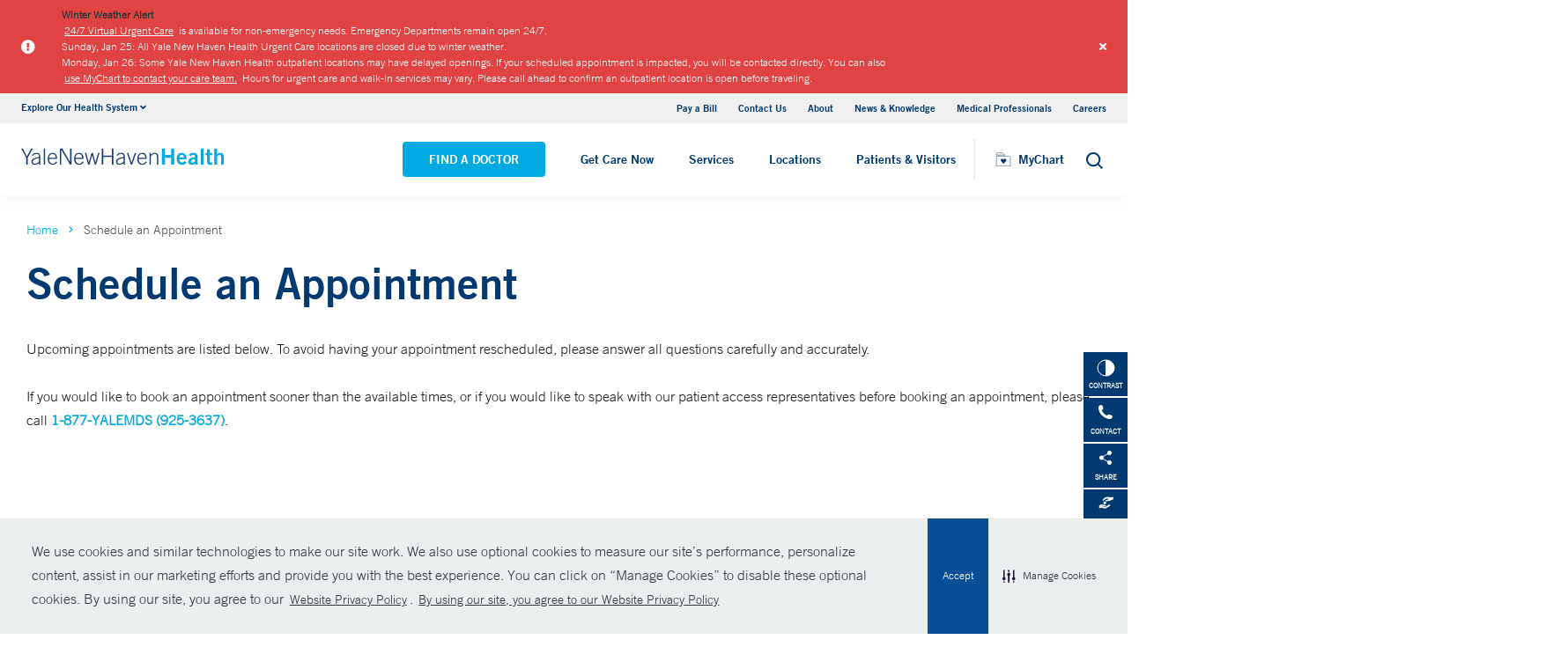

--- FILE ---
content_type: text/html; charset=utf-8
request_url: https://www.ynhhs.org/schedule-an-appointment?physicianId=E7DF98043DFB4573AB2A69D0352DF259
body_size: 13672
content:


<!DOCTYPE html>
<html lang="en" xmlns="http://www.w3.org/1999/xhtml">
<head>
    <title>Schedule an Appointment - Anthony F. Porto, MD</title><meta itemprop="name" content="Schedule an Appointment - Anthony F. Porto, MD" /><meta name="keywords" content="" /><meta name="description" content="" /><meta itemprop="description" content="" /><link rel="canonical" href="https://www.ynhhs.org/schedule-an-appointment"></link>
    <meta charset="utf-8" />
    <meta name="viewport" content="width=device-width, initial-scale=1, maximum-scale=1" />
    <link rel="apple-touch-icon" href="/Dist/img/apple-touch-icon.png" />
    <link rel="icon" type="image/x-icon" href="/Dist/img/favicon.ico" />
    <meta name="msapplication-TileColor" content="#da532c" />
    <meta name="analytics-site-name" content="Yale New Haven Health System" />
    <script type="application/ld+json">
        {
"@context": "https://schema.org",
"@type": "BreadCrumbList",
"ItemListElement": [{
"@type": "ListItem",
"position": "1",
"name": "ynhhs",
"item": "https://www.ynhhs.org/"
},{
"@type": "ListItem",
"position": "2",
"name": "Schedule an Appointment",
"item": "https://www.ynhhs.org/schedule-an-appointment"
}]
}
    </script>
    
    <script src="/Dist/Scripts/jquery.min.js"></script>
    <script src="/Dist/Scripts/glide.js"></script>
    <script src="/Dist/Scripts/markerclustererplus.min.js"></script>

    <script src="/Dist/Scripts/script.min.js?v=1028210815"></script>
    <link href="/Dist/Styles/style.min.css?v=1117092902" rel="stylesheet" type="text/css" />

    

    
    
    

    <script src="https://js.hcaptcha.com/1/api.js?onload=onloadCallback&render=explicit" async defer></script>

<style>
#feedbackcaptcha { text-align: left; }
</style><script src="https://assets.adobedtm.com/be4705422c6a/247399b69a46/launch-d52a5ae2e559.min.js" async></script><!-- After adding this script, call setConsentBannerParams({uuid: <unique id> }) to set unique ID for a customer.  -->
<script
	defer
	data-strict-csp
	data-skip-css="false"
	src="https://cdn-prod.securiti.ai/consent/cookie-consent-sdk-loader-strict-csp.js"
	data-tenant-uuid="a2538e5d-3aa9-4bd6-805c-2bbf101e33e3"
	data-domain-uuid="2be6b37f-6279-43a9-9ed6-a0ded57ace42"
	data-backend-url="https://app.securiti.ai">
</script>
<script type="text/javascript" src="https://cdn-prod.securiti.ai/consent/auto_blocking/a2538e5d-3aa9-4bd6-805c-2bbf101e33e3/2be6b37f-6279-43a9-9ed6-a0ded57ace42.js"></script>
<link rel='stylesheet' type='text/css' href='https://cdn-prod.securiti.ai/consent/cookie-consent.css' />
<link rel='stylesheet' type='text/css' href='https://cdn-prod.securiti.ai/consent/styles/a2538e5d-3aa9-4bd6-805c-2bbf101e33e3/2be6b37f-6279-43a9-9ed6-a0ded57ace42.css' />

<style>
.cc-window{
color: #35383E;
  background-color: #F2F0F0;
}
</style>
</head>
<body class="theme-primary-sky">
    <!-- Google Tag Manager -->
<noscript><iframe src="//www.googletagmanager.com/ns.html?id=GTM-KPD7LW"
height="0" width="0" style="display:none;visibility:hidden"></iframe></noscript>
<script>(function(w,d,s,l,i){w[l]=w[l]||[];w[l].push({'gtm.start':
new Date().getTime(),event:'gtm.js'});var f=d.getElementsByTagName(s)[0],
j=d.createElement(s),dl=l!='dataLayer'?'&l='+l:'';j.async=true;j.src=
'//www.googletagmanager.com/gtm.js?id='+i+dl;f.parentNode.insertBefore(j,f);
})(window,document,'script','dataLayer','GTM-KPD7LW');</script>
<!-- End Google Tag Manager -->


    

    <!-- BEGIN NOINDEX -->
        <div class="alert-container red">
            <div class="inner-container">
                <div class="columns is-gapless m-b-0 alert ">
                    <div class="column is-narrow is-narrow-mobile stretch-items">
                        <div class="icon-section">
                                <i class="fas fa-exclamation-circle" aria-hidden="true"></i>
                                <span class="sr-only">Alert icon</span>

                        </div>
                    </div>
                    <div class="column is-10">
                        <div class="columns is-gapless is-multiline">
                            <div class="column is-12 p-b-0">
                                <div class="link-section">
                                    <div class="alert-message">
<strong>Winter Weather Alert<br />
</strong>
<a href="https://www.ynhhs.org/urgent-care/services/virtual-care">24/7 Virtual Urgent Care</a>&nbsp;is available for non-emergency needs. Emergency Departments remain open 24/7.&nbsp;</div>
<div class="alert-message">
Sunday, Jan 25: All Yale New Haven Health Urgent Care locations are closed due to winter weather.</div>
<div class="alert-message">Monday, Jan 26: Some Yale New Haven Health outpatient locations may have delayed openings. If your scheduled appointment is impacted, you will be contacted directly. You can also <a href="https://mychart.ynhhs.org/MyChart-PRD/Authentication/Login?">use MyChart to contact your care team.</a> Hours for urgent care and walk-in services may vary. Please call ahead to confirm an outpatient location is open before traveling.&nbsp;
</div>
                                </div>
                            </div>
                        </div>
                    </div>
                    <a class="close button">
                        <i class="fas fa-times"></i>
                    </a>
                    <input type="hidden" value="0" class="hdn-visibility" />
                    <input type="hidden" value="alert_{A2EDA7DF-7F23-47AC-AB2A-C1C336429966}_65da0d14-383c-4998-bf17-6dde4a675f25" class="hdn-cachekey" />
                </div>
            </div>
        </div>
    <!-- END NOINDEX -->
    <!-- BEGIN NOINDEX -->
    <div class="mobile-main-nav">
        <a href="#main" class="skip-to-main-content-link">Skip to main content</a>
            <div class="mobile-main-nav__logo">
                <a href="https://www.ynhhs.org/">
                    <img src="/-/media/Images/Logo/YNHHS_hor_clr_484x127.ashx?h=127&amp;iar=0&amp;w=484&amp;hash=11E8047061263B1C6342665F74BC888B" alt="Yale New Haven Health logo" width="484" height="127" DisableWebEdit="True" />
                </a>
            </div>
                    <div class="mobile-main-nav__cta">
<a class="btn light-blue-filled" href="https://www.ynhhs.org/find-a-doctor" DisableWebEdit="True">Find a Doctor</a><a class="btn light-blue" href="https://www.ynhhs.org/get-care-now" DisableWebEdit="True">Get Care Now</a>            </div>
        <ul class="mobile-main-nav__main-menu">
                    <li class="mobile-main-nav__menu-item">
                            <button aria-expanded="false">
                                Services
                                <i class="fas fa-chevron-right dropdown-arrow"></i>
                            </button>
                                                    <div class="mobile-main-nav__panel">
                                <button class="mobile-main-nav__panel-return"><i class="fas fa-chevron-left dropdown-arrow"></i></button>
                                <div class="mobile-main-nav__panel-top">
                                    <h3>
                                        Services
                                    </h3>
                                    <button class="mobile-main-nav__panel-close"></button>
                                </div>
                                    <div class="mobile-main-nav__panel-main">
    <h4>Featured Specialties</h4>
        <ul>
                <li><a title="Aging (Geriatrics)" href="https://www.ynhhs.org/patient-care/aging" DisableWebEdit="True">Aging (Geriatrics)</a></li>
                <li><a title="Cancer (Oncology)" href="https://www.ynhhs.org/patient-care/Cancer" DisableWebEdit="True">Cancer (Oncology)</a></li>
                <li><a title="Children’s (Pediatrics)" href="https://www.ynhhs.org/patient-care/childrens-pediatrics" DisableWebEdit="True">Children’s (Pediatrics)</a></li>
                <li><a title="Digestive Disorders (Gastroenterology)" href="https://www.ynhhs.org/patient-care/digestive-disorders" DisableWebEdit="True">Digestive Disorders (Gastroenterology)</a></li>
                <li><a title="Heart &amp; Vascular" href="https://www.ynhhs.org/patient-care/heart" DisableWebEdit="True">Heart &amp; Vascular</a></li>
                <li><a href="https://www.ynhhs.org/health-at-home" DisableWebEdit="True">Home Healthcare</a></li>
                <li><a title="Mental Health (Psychiatry)" href="https://www.ynhhs.org/patient-care/Mental-Health" DisableWebEdit="True">Mental Health (Psychiatry)</a></li>
                <li><a title="Neurology &amp; Neurosurgery" href="https://www.ynhhs.org/patient-care/neurology-and-neurosurgery" DisableWebEdit="True">Neurology &amp; Neurosurgery</a></li>
                <li><a title="Orthopedics" href="https://www.ynhhs.org/patient-care/orthopedics" DisableWebEdit="True">Orthopedics</a></li>
                <li><a title="Primary Care" href="https://www.ynhhs.org/patient-care/primary-care" DisableWebEdit="True">Primary Care</a></li>
                <li><a title="Transplantation" href="https://www.ynhhs.org/patient-care/Transplantation" DisableWebEdit="True">Transplantation</a></li>
                <li><a title="Trauma &amp; Burn" href="https://www.ynhhs.org/patient-care/trauma-and-burn" DisableWebEdit="True">Trauma &amp; Burn</a></li>
                <li><a title="Women’s Health" href="https://www.ynhhs.org/patient-care/Womens-Health" DisableWebEdit="True">Women’s Health</a></li>
        </ul>
                                        <div class="mobile-main-nav__panel-cta">
                                            <a class="mobile-main-nav__menu-arrow" title="View All Services" href="https://www.ynhhs.org/patient-care">View All Services</a>
                                        </div>
                                    </div>
                                                                    <div class="mobile-main-nav__panel-bottom">
    <h4>More Care</h4>
        <ul>
                <li><a title="COVID-19 Vaccine" href="https://www.ynhhs.org/patient-care/covid-19" DisableWebEdit="True">COVID-19 Resources</a></li>
                <li><a title="For Medical Professionals" href="https://www.ynhh.org/medical-professionals" DisableWebEdit="True">For Medical Professionals</a></li>
                <li><a href="https://www.ynhhs.org/get-care-now" DisableWebEdit="True">Get Care Now</a></li>
                <li><a href="https://www.ynhhs.org/patient-care/pharmacy" DisableWebEdit="True">Pharmacy</a></li>
                <li><a title="Urgent Care" href="https://www.ynhhs.org/urgent-care" DisableWebEdit="True">Urgent Care</a></li>
        </ul>
                                    </div>
                            </div>
                    </li>
                    <li class="mobile-main-nav__menu-item">
                            <button aria-expanded="false">
                                Locations
                                <i class="fas fa-chevron-right dropdown-arrow"></i>
                            </button>
                                                    <div class="mobile-main-nav__panel">
                                <button class="mobile-main-nav__panel-return"><i class="fas fa-chevron-left dropdown-arrow"></i></button>
                                <div class="mobile-main-nav__panel-top">
                                    <h3>
                                        Locations
                                    </h3>
                                    <button class="mobile-main-nav__panel-close"></button>
                                </div>
                                    <div class="mobile-main-nav__panel-main">
    <h4>Location Type</h4>
        <ul>
                <li><a href="https://www.ynhhs.org/find-a-location#sort=relevancy&amp;numberOfResults=25&amp;f:facilitytype=[Outpatient%20Medical%20Centers]" DisableWebEdit="True">Ambulatory / Outpatient Care</a></li>
                <li><a href="https://www.ynhhs.org/find-a-location#f:facilitytype=[Blood%20Draw]" DisableWebEdit="True">Blood Draw</a></li>
                <li><a href="https://www.ynhhs.org/find-a-location#f:facilitytype=[Cancer%20(Oncology)]" DisableWebEdit="True">Cancer (Oncology)</a></li>
                <li><a href="https://www.ynhhs.org/find-a-location#f:facilitytype=[Occupational%20Care]" DisableWebEdit="True">Occupational Care</a></li>
                <li><a href="/find-a-location#f:facilitytype=[Primary Care]" DisableWebEdit="True">Primary Care</a></li>
                <li><a href="https://www.ynhhs.org/find-a-location#f:facilitytype=[Radiology]" DisableWebEdit="True">Radiology</a></li>
                <li><a href="https://www.ynhhs.org/urgent-care" DisableWebEdit="True">Urgent Care</a></li>
        </ul>
                                        <div class="mobile-main-nav__panel-cta">
                                            <a class="mobile-main-nav__menu-arrow" href="https://www.ynhhs.org/find-a-location">View All Our Locations</a>
                                        </div>
                                    </div>
                                                                    <div class="mobile-main-nav__panel-bottom">
    <h4>Hospitals and Multispecialty Locations</h4>
        <ul>
                <li><a title="Bridgeport Hospital" href="https://www.bridgeporthospital.org/" DisableWebEdit="True">Bridgeport Hospital</a></li>
                <li><a title="Greenwich Hospital" href="https://www.greenwichhospital.org/" DisableWebEdit="True">Greenwich Hospital</a></li>
                <li><a class="Lawrence + Memorial Hospital" href="https://www.lmhospital.org/" DisableWebEdit="True">Lawrence + Memorial Hospital</a></li>
                <li><a title="Northeast Medical Group" href="https://www.northeastmedicalgroup.org/find-a-doctor" DisableWebEdit="True">Northeast Medical Group</a></li>
                <li><a title="Smilow Cancer Hospital at Yale New Haven" href="https://www.ynhh.org/smilow" DisableWebEdit="True">Smilow Cancer Hospital at Yale New Haven</a></li>
                <li><a title="Westerly Hospital" href="https://www.westerlyhospital.org/" DisableWebEdit="True">Westerly Hospital</a></li>
                <li><a title="Yale Medicine" href="https://www.yalemedicine.org/" DisableWebEdit="True">Yale Medicine</a></li>
                <li><a href="https://www.ynhh.org/childrens-hospital" DisableWebEdit="True">Yale New Haven Children&#39;s Hospital</a></li>
                <li><a title="Yale New Haven Hospital" href="https://www.ynhh.org/" DisableWebEdit="True">Yale New Haven Hospital</a></li>
                <li><a title="Yale New Haven Psychiatric Hospital" href="https://www.ynhh.org/psychiatric" DisableWebEdit="True">Yale New Haven Psychiatric Hospital</a></li>
        </ul>
                                    </div>
                            </div>
                    </li>
                    <li class="mobile-main-nav__menu-item">
                            <button aria-expanded="false">
                                Patients &amp; Visitors
                                <i class="fas fa-chevron-right dropdown-arrow"></i>
                            </button>
                                                    <div class="mobile-main-nav__panel">
                                <button class="mobile-main-nav__panel-return"><i class="fas fa-chevron-left dropdown-arrow"></i></button>
                                <div class="mobile-main-nav__panel-top">
                                    <h3>
                                        Patients &amp; Visitors
                                    </h3>
                                    <button class="mobile-main-nav__panel-close"></button>
                                </div>
                                    <div class="mobile-main-nav__panel-main">
    <h4>Patients</h4>
        <ul>
                <li><a title="&lt;br/> Billing &amp; Insurance" href="https://www.ynhhs.org/patient-care/billing-insurance" DisableWebEdit="True">Billing &amp; Insurance</a></li>
                <li><a title="Classes &amp; Events" href="https://www.ynhhs.org/events" DisableWebEdit="True">Classes &amp; Events</a></li>
                <li><a title="Financial Assistance" href="https://www.ynhhs.org/patient-care/billing-insurance/Financial-assistance" DisableWebEdit="True">Financial Assistance</a></li>
                <li><a href="https://www.ynhhs.org/get-care-now" rel="noopener noreferrer" DisableWebEdit="True" target="_blank">Get Care Now</a></li>
                <li><a href="https://www.ynhhs.org/patient-care/language-services" DisableWebEdit="True">Language Services</a></li>
                <li><a href="https://www.ynhhs.org/news-media" DisableWebEdit="True">News and Media</a></li>
                <li><a href="https://www.ynhhs.org/patient-care/Patient-Rights-and-Responsibilities/no-surprise-billing" DisableWebEdit="True">No Surprises Act</a></li>
                <li><a title="Patient Guidelines" href="https://www.ynhhs.org/patients-visitors/preparing/visitor-policy" DisableWebEdit="True">Patient Guidelines</a></li>
                <li><a title="Patient Rights and Responsibilities" href="https://www.ynhhs.org/patient-care/Patient-Rights-and-Responsibilities" DisableWebEdit="True">Patient Rights and Responsibilities</a></li>
                <li><a title="Pay Your Bill" href="https://mychart.ynhhs.org/MyChart-PRD/" DisableWebEdit="True">Pay Your Bill</a></li>
        </ul>
                                        <div class="mobile-main-nav__panel-cta">
                                            <a class="mobile-main-nav__menu-arrow" href="https://www.ynhhs.org/patients-visitors">View All Patient &amp; Visitor Information</a>
                                        </div>
                                    </div>
                                                                    <div class="mobile-main-nav__panel-bottom">
    <h4>Patient Tools</h4>
        <ul>
                <li><a title="Make An Appointment" href="https://www.ynhhs.org/make-an-appointment" DisableWebEdit="True">Make An Appointment</a></li>
                <li><a href="https://mychart.ynhhs.org/" rel="noopener noreferrer" title="Prescription Refills" DisableWebEdit="True" target="_blank">Prescription Refills</a></li>
                <li><a title="Request Medical Records" href="https://www.ynhhs.org/online-tools/Request-Medical-Records" DisableWebEdit="True">Request Medical Records</a></li>
                <li><a href="https://www.ynhhs.org/employee-spotlight" DisableWebEdit="True">Thank Your Caregiver - ThinkThanks Employee Spotlight</a></li>
        </ul>
                                    </div>
                            </div>
                    </li>
        </ul>
        <div  class="mobile-main-nav__locations expand-menu">
            <button id="explore-menu-button" aria-controls="explore-menu-dropdown">
                Explore Our Health System<i class="fas fa-chevron-down dropdown-arrow"></i>
            </button>
            <ul class="mobile-main-nav__locations-items" role="menu" aria-labelledby="explore-menu-button" id="explore-menu-dropdown">
                        <li role="presentation">
                            <a role="menuitem" tabindex="-1" href="https://www.ynhhs.org/">Yale New Haven Health</a>
                        </li>
                        <li role="presentation">
                            <a role="menuitem" tabindex="-1" href="https://www.bridgeporthospital.org/">Bridgeport Hospital</a>
                        </li>
                        <li role="presentation">
                            <a role="menuitem" tabindex="-1" href="https://www.ynhh.org/childrens-hospital">Yale New Haven Children&#39;s Hospital</a>
                        </li>
                        <li role="presentation">
                            <a role="menuitem" tabindex="-1" href="https://www.greenwichhospital.org/">Greenwich Hospital</a>
                        </li>
                        <li role="presentation">
                            <a role="menuitem" tabindex="-1" href="https://www.lmhospital.org/">Lawrence + Memorial Hospital</a>
                        </li>
                        <li role="presentation">
                            <a role="menuitem" tabindex="-1" href="https://www.ynhh.org/psychiatric">Yale New Haven Psychiatric Hospital</a>
                        </li>
                        <li role="presentation">
                            <a role="menuitem" tabindex="-1" href="https://www.ynhh.org/smilow">Smilow Cancer Hospital</a>
                        </li>
                        <li role="presentation">
                            <a role="menuitem" tabindex="-1" href="https://www.ynhhs.org/urgent-care">Yale New Haven Health Urgent Care</a>
                        </li>
                        <li role="presentation">
                            <a role="menuitem" tabindex="-1" href="https://www.westerlyhospital.org/">Westerly Hospital</a>
                        </li>
                        <li role="presentation">
                            <a role="menuitem" tabindex="-1" href="https://www.ynhh.org/">Yale New Haven Hospital</a>
                        </li>
                        <li role="presentation">
                            <a role="menuitem" tabindex="-1" href="https://www.ynhhs.org/clinical-affiliates">Clinical Affiliates</a>
                        </li>
                        <li role="presentation">
                            <a role="menuitem" tabindex="-1" href="https://www.northeastmedicalgroup.org/">Northeast Medical Group</a>
                        </li>
            </ul>
        </div>
            <ul class="mobile-main-nav__utility-links">

                    <li><a href="https://mychart.ynhhs.org/MyChart-PRD/Billing/Summary" rel="noopener noreferrer" DisableWebEdit="True" target="_blank">Pay a Bill</a></li>
                    <li><a title="Contact Us" href="https://www.ynhhs.org/contact" DisableWebEdit="True">Contact Us</a></li>
                    <li><a title="About" href="https://www.ynhhs.org/about" DisableWebEdit="True">About</a></li>
                    <li><a title="News &amp; Knowledge" href="https://www.ynhhs.org/news-media/blog" DisableWebEdit="True">News &amp; Knowledge</a></li>
                    <li><a title="Medical Professionals" href="https://www.ynhhs.org/providers" DisableWebEdit="True">Medical Professionals</a></li>
                    <li><a title="Find a Hospital Near Me" href="https://www.ynhhs.org/careers" DisableWebEdit="True">Careers</a></li>
            </ul>
                <button class="mobile-main-nav__close" aria-label="Close Mobile Menu"></button>
    </div>





    <div class="utility-nav is-hidden-touch">
        <a href="#main" class="skip-to-main-content-link">Skip to main content</a>
        <div class="inner-container">
                <div class="dropdown">
                    <div class="dropdown-trigger">
                        <a class="dropdown-btn" aria-haspopup="true" aria-controls="dropdown-menu">
                            <span>Explore Our Health System</span>
                            <span class="icon is-small">
                                <i class="fas fa-angle-down" aria-hidden="true"></i>
                            </span>
                        </a>
                    </div>
                    <div class="dropdown-menu" role="menu">
                        <div class="dropdown-content">
                                    <a href="https://www.ynhhs.org/" class="dropdown-item">Yale New Haven Health</a>
                                    <a href="https://www.bridgeporthospital.org/" class="dropdown-item">Bridgeport Hospital</a>
                                    <a href="https://www.ynhh.org/childrens-hospital" class="dropdown-item">Yale New Haven Children&#39;s Hospital</a>
                                    <a href="https://www.greenwichhospital.org/" class="dropdown-item">Greenwich Hospital</a>
                                    <a href="https://www.lmhospital.org/" class="dropdown-item">Lawrence + Memorial Hospital</a>
                                    <a href="https://www.ynhh.org/psychiatric" class="dropdown-item">Yale New Haven Psychiatric Hospital</a>
                                    <a href="https://www.ynhh.org/smilow" class="dropdown-item">Smilow Cancer Hospital</a>
                                    <a href="https://www.ynhhs.org/urgent-care" class="dropdown-item">Yale New Haven Health Urgent Care</a>
                                    <a href="https://www.westerlyhospital.org/" class="dropdown-item">Westerly Hospital</a>
                                    <a href="https://www.ynhh.org/" class="dropdown-item">Yale New Haven Hospital</a>
                                    <a href="https://www.ynhhs.org/clinical-affiliates" class="dropdown-item">Clinical Affiliates</a>
                                    <a href="https://www.northeastmedicalgroup.org/" class="dropdown-item">Northeast Medical Group</a>
                        </div>
                    </div>
                </div>
            <div class="link-container">
<a href="https://mychart.ynhhs.org/MyChart-PRD/Billing/Summary" rel="noopener noreferrer" DisableWebEdit="True" target="_blank">Pay a Bill</a><a title="Contact Us" href="https://www.ynhhs.org/contact" DisableWebEdit="True">Contact Us</a><a title="About" href="https://www.ynhhs.org/about" DisableWebEdit="True">About</a><a title="News &amp; Knowledge" href="https://www.ynhhs.org/news-media/blog" DisableWebEdit="True">News &amp; Knowledge</a><a title="Medical Professionals" href="https://www.ynhhs.org/providers" DisableWebEdit="True">Medical Professionals</a><a title="Find a Hospital Near Me" href="https://www.ynhhs.org/careers" DisableWebEdit="True">Careers</a>                            </div>
        </div>
    </div>
    <header class="header">
        <div class="header__main-wrapper">
            <div class="header__container">
                <div class="header__logo">
                    <a href="https://www.ynhhs.org/">
                        <img src="/-/media/Images/Logo/YNHHS_hor_clr_484x127.ashx?h=127&amp;iar=0&amp;w=484&amp;hash=11E8047061263B1C6342665F74BC888B" alt="Yale New Haven Health logo" width="484" height="127" DisableWebEdit="True" />
                    </a>
                </div>
                <nav class="header__nav" aria-label="main navigation">
                        <ul class="header__nav-list">
                                            <li class="header__nav-item"><a class="light-blue-filled" href="https://www.ynhhs.org/find-a-doctor" DisableWebEdit="True">Find a Doctor</a></li>
                                            <li class="header__nav-item"><a class="light-blue" href="https://www.ynhhs.org/get-care-now" DisableWebEdit="True">Get Care Now</a></li>
                                                                <li class="header__nav-item has-submenu">
                                        <button class="active-trigger" aria-expanded="false">
                                            Services
                                        </button>
                                            <div class="drop-down">
                                                    <div class="drop-left">
                                                        <div class="drop-top">
    <div class="drop-top__left-inner">
        <h3>Featured Specialties</h3>
        <div>
                    <ul>
                            <li><a title="Aging (Geriatrics)" href="https://www.ynhhs.org/patient-care/aging" DisableWebEdit="True">Aging (Geriatrics)</a></li>
                            <li><a title="Cancer (Oncology)" href="https://www.ynhhs.org/patient-care/Cancer" DisableWebEdit="True">Cancer (Oncology)</a></li>
                            <li><a title="Children’s (Pediatrics)" href="https://www.ynhhs.org/patient-care/childrens-pediatrics" DisableWebEdit="True">Children’s (Pediatrics)</a></li>
                            <li><a title="Digestive Disorders (Gastroenterology)" href="https://www.ynhhs.org/patient-care/digestive-disorders" DisableWebEdit="True">Digestive Disorders (Gastroenterology)</a></li>
                            <li><a title="Heart &amp; Vascular" href="https://www.ynhhs.org/patient-care/heart" DisableWebEdit="True">Heart &amp; Vascular</a></li>
                            <li><a href="https://www.ynhhs.org/health-at-home" DisableWebEdit="True">Home Healthcare</a></li>
                    </ul>
                    <ul>
                            <li><a title="Mental Health (Psychiatry)" href="https://www.ynhhs.org/patient-care/Mental-Health" DisableWebEdit="True">Mental Health (Psychiatry)</a></li>
                            <li><a title="Neurology &amp; Neurosurgery" href="https://www.ynhhs.org/patient-care/neurology-and-neurosurgery" DisableWebEdit="True">Neurology &amp; Neurosurgery</a></li>
                            <li><a title="Orthopedics" href="https://www.ynhhs.org/patient-care/orthopedics" DisableWebEdit="True">Orthopedics</a></li>
                            <li><a title="Primary Care" href="https://www.ynhhs.org/patient-care/primary-care" DisableWebEdit="True">Primary Care</a></li>
                            <li><a title="Transplantation" href="https://www.ynhhs.org/patient-care/Transplantation" DisableWebEdit="True">Transplantation</a></li>
                            <li><a title="Trauma &amp; Burn" href="https://www.ynhhs.org/patient-care/trauma-and-burn" DisableWebEdit="True">Trauma &amp; Burn</a></li>
                    </ul>
        </div>
    </div>
                                                                                                                    </div>
                                                            <div class="drop-bottom">
                                                                <a class="drop-down__menu-arrow" title="View All Services" href="https://www.ynhhs.org/patient-care">View All Services</a>
                                                            </div>
                                                    </div>
                                                                                                    <div class="drop-right">
                                                        <div class="drop-top">
    <div class="drop-top__left-inner">
        <h3>More Care</h3>
        <div>
                    <ul class="">
                            <li><a title="COVID-19 Vaccine" href="https://www.ynhhs.org/patient-care/covid-19" DisableWebEdit="True">COVID-19 Resources</a></li>
                            <li><a title="For Medical Professionals" href="https://www.ynhh.org/medical-professionals" DisableWebEdit="True">For Medical Professionals</a></li>
                            <li><a href="https://www.ynhhs.org/get-care-now" DisableWebEdit="True">Get Care Now</a></li>
                            <li><a href="https://www.ynhhs.org/patient-care/pharmacy" DisableWebEdit="True">Pharmacy</a></li>
                            <li><a title="Urgent Care" href="https://www.ynhhs.org/urgent-care" DisableWebEdit="True">Urgent Care</a></li>
                    </ul>
        </div>
    </div>
                                                                                                                    </div>
                                                        <div class="drop-bottom"></div>
                                                    </div>
                                                <button class="drop-down__close"><span>close</span></button>
                                            </div>
                                    </li>
                                    <li class="header__nav-item has-submenu">
                                        <button class="active-trigger" aria-expanded="false">
                                            Locations
                                        </button>
                                            <div class="drop-down">
                                                    <div class="drop-left">
                                                        <div class="drop-top">
    <div class="drop-top__left-inner">
        <h3>Location Type</h3>
        <div>
                    <ul class="">
                            <li><a href="https://www.ynhhs.org/find-a-location#sort=relevancy&amp;numberOfResults=25&amp;f:facilitytype=[Outpatient%20Medical%20Centers]" DisableWebEdit="True">Ambulatory / Outpatient Care</a></li>
                            <li><a href="https://www.ynhhs.org/find-a-location#f:facilitytype=[Blood%20Draw]" DisableWebEdit="True">Blood Draw</a></li>
                            <li><a href="https://www.ynhhs.org/find-a-location#f:facilitytype=[Cancer%20(Oncology)]" DisableWebEdit="True">Cancer (Oncology)</a></li>
                            <li><a href="https://www.ynhhs.org/find-a-location#f:facilitytype=[Occupational%20Care]" DisableWebEdit="True">Occupational Care</a></li>
                            <li><a href="/find-a-location#f:facilitytype=[Primary Care]" DisableWebEdit="True">Primary Care</a></li>
                            <li><a href="https://www.ynhhs.org/find-a-location#f:facilitytype=[Radiology]" DisableWebEdit="True">Radiology</a></li>
                            <li><a href="https://www.ynhhs.org/urgent-care" DisableWebEdit="True">Urgent Care</a></li>
                    </ul>
        </div>
    </div>
                                                                                                                    </div>
                                                            <div class="drop-bottom">
                                                                <a class="drop-down__menu-arrow" href="https://www.ynhhs.org/find-a-location">View All Our Locations</a>
                                                            </div>
                                                    </div>
                                                                                                    <div class="drop-right">
                                                        <div class="drop-top">
    <div class="drop-top__left-inner">
        <h3>Hospitals and Multispecialty Locations</h3>
        <div>
                    <ul>
                            <li><a title="Bridgeport Hospital" href="https://www.bridgeporthospital.org/" DisableWebEdit="True">Bridgeport Hospital</a></li>
                            <li><a title="Greenwich Hospital" href="https://www.greenwichhospital.org/" DisableWebEdit="True">Greenwich Hospital</a></li>
                            <li><a class="Lawrence + Memorial Hospital" href="https://www.lmhospital.org/" DisableWebEdit="True">Lawrence + Memorial Hospital</a></li>
                            <li><a title="Northeast Medical Group" href="https://www.northeastmedicalgroup.org/find-a-doctor" DisableWebEdit="True">Northeast Medical Group</a></li>
                            <li><a title="Smilow Cancer Hospital at Yale New Haven" href="https://www.ynhh.org/smilow" DisableWebEdit="True">Smilow Cancer Hospital at Yale New Haven</a></li>
                    </ul>
                    <ul>
                            <li><a title="Westerly Hospital" href="https://www.westerlyhospital.org/" DisableWebEdit="True">Westerly Hospital</a></li>
                            <li><a title="Yale Medicine" href="https://www.yalemedicine.org/" DisableWebEdit="True">Yale Medicine</a></li>
                            <li><a href="https://www.ynhh.org/childrens-hospital" DisableWebEdit="True">Yale New Haven Children&#39;s Hospital</a></li>
                            <li><a title="Yale New Haven Hospital" href="https://www.ynhh.org/" DisableWebEdit="True">Yale New Haven Hospital</a></li>
                            <li><a title="Yale New Haven Psychiatric Hospital" href="https://www.ynhh.org/psychiatric" DisableWebEdit="True">Yale New Haven Psychiatric Hospital</a></li>
                    </ul>
        </div>
    </div>
                                                                                                                    </div>
                                                        <div class="drop-bottom"></div>
                                                    </div>
                                                <button class="drop-down__close"><span>close</span></button>
                                            </div>
                                    </li>
                                    <li class="header__nav-item has-submenu">
                                        <button class="active-trigger" aria-expanded="false">
                                            Patients &amp; Visitors
                                        </button>
                                            <div class="drop-down">
                                                    <div class="drop-left">
                                                        <div class="drop-top">
    <div class="drop-top__left-inner">
        <h3>Patients</h3>
        <div>
                    <ul>
                            <li><a title="&lt;br/> Billing &amp; Insurance" href="https://www.ynhhs.org/patient-care/billing-insurance" DisableWebEdit="True">Billing &amp; Insurance</a></li>
                            <li><a title="Classes &amp; Events" href="https://www.ynhhs.org/events" DisableWebEdit="True">Classes &amp; Events</a></li>
                            <li><a title="Financial Assistance" href="https://www.ynhhs.org/patient-care/billing-insurance/Financial-assistance" DisableWebEdit="True">Financial Assistance</a></li>
                            <li><a href="https://www.ynhhs.org/get-care-now" rel="noopener noreferrer" DisableWebEdit="True" target="_blank">Get Care Now</a></li>
                            <li><a href="https://www.ynhhs.org/patient-care/language-services" DisableWebEdit="True">Language Services</a></li>
                    </ul>
                    <ul>
                            <li><a href="https://www.ynhhs.org/news-media" DisableWebEdit="True">News and Media</a></li>
                            <li><a href="https://www.ynhhs.org/patient-care/Patient-Rights-and-Responsibilities/no-surprise-billing" DisableWebEdit="True">No Surprises Act</a></li>
                            <li><a title="Patient Guidelines" href="https://www.ynhhs.org/patients-visitors/preparing/visitor-policy" DisableWebEdit="True">Patient Guidelines</a></li>
                            <li><a title="Patient Rights and Responsibilities" href="https://www.ynhhs.org/patient-care/Patient-Rights-and-Responsibilities" DisableWebEdit="True">Patient Rights and Responsibilities</a></li>
                            <li><a title="Pay Your Bill" href="https://mychart.ynhhs.org/MyChart-PRD/" DisableWebEdit="True">Pay Your Bill</a></li>
                    </ul>
        </div>
    </div>
                                                                                                                    </div>
                                                            <div class="drop-bottom">
                                                                <a class="drop-down__menu-arrow" href="https://www.ynhhs.org/patients-visitors">View All Patient &amp; Visitor Information</a>
                                                            </div>
                                                    </div>
                                                                                                    <div class="drop-right">
                                                        <div class="drop-top">
    <div class="drop-top__left-inner">
        <h3>Patient Tools</h3>
        <div>
                    <ul class="">
                            <li><a title="Make An Appointment" href="https://www.ynhhs.org/make-an-appointment" DisableWebEdit="True">Make An Appointment</a></li>
                            <li><a href="https://mychart.ynhhs.org/" rel="noopener noreferrer" title="Prescription Refills" DisableWebEdit="True" target="_blank">Prescription Refills</a></li>
                            <li><a title="Request Medical Records" href="https://www.ynhhs.org/online-tools/Request-Medical-Records" DisableWebEdit="True">Request Medical Records</a></li>
                            <li><a href="https://www.ynhhs.org/employee-spotlight" DisableWebEdit="True">Thank Your Caregiver - ThinkThanks Employee Spotlight</a></li>
                    </ul>
        </div>
    </div>
                                                                                                                    </div>
                                                        <div class="drop-bottom"></div>
                                                    </div>
                                                <button class="drop-down__close"><span>close</span></button>
                                            </div>
                                    </li>
                        </ul>
                </nav>
                <div class="header__right  ">
                    <div class="header__right-wrapper">
<a href="https://mychart.ynhhs.org/MyChart-PRD/Authentication/Login" rel="noopener noreferrer" hasDisableWebEdit="True" target="_blank"><img src="/-/media/Images/Icons/Header-Icons/icon-mychart-header.ashx?iar=0&amp;hash=65F8CEB084B4838CD046EF032FAA6222" alt="My chart icon, a folder with a heart in the middle." DisableWebEdit="True" />                            <span>MyChart</span>
</a>                        <button class="header__search" aria-expanded="false">
                            <span>Search</span>
                            <img src="/-/media/Images/Icons/Header-Icons/icon-search.ashx?iar=0&amp;hash=9B497E70A197DB7B978628BC7F382EB4" class="icon-default" alt="Search icon magnifying glass" title="Search icon magnifying glass" DisableWebEdit="True" />
                            <img src="/-/media/Images/Icons/Header-Icons/close-search.ashx?iar=0&amp;hash=ADF7FAD1D54E8EA37EB30B6DB3D09526" class="icon-active" alt="close search" DisableWebEdit="True" />
                        </button>
                    </div>
                    <button class="header__burger" aria-label="menu" aria-expanded="false">
                        <span></span>
                        <span></span>
                        <span></span>
                    </button>
                </div>
            </div>
            <div class="main-search-nav">
                <div class="main-search-nav__wrapper">
                    <button class="main-search-nav__panel-close" aria-label="close menu"></button>
                    <a class="main-search-nav__logo" href="/">
                        <img src="/-/media/Images/Logo/YNHHS_hor_clr_484x127.ashx?h=127&amp;iar=0&amp;w=484&amp;hash=11E8047061263B1C6342665F74BC888B" alt="Yale New Haven Health logo" width="484" height="127" DisableWebEdit="True" />
                    </a>
                    <img src="/-/media/Images/Icons/Header-Icons/icon-search.ashx?iar=0&amp;hash=9B497E70A197DB7B978628BC7F382EB4" class="main-search-nav__search-identifier" alt="Search icon magnifying glass" title="Search icon magnifying glass" DisableWebEdit="True" />
                    <div id="mobileNavSearchIcon" class="input-container">
                        



<script>
    document.addEventListener("CoveoSearchEndpointInitialized", function() {
        var searchboxElement = document.getElementById("coveo234hj23");
        searchboxElement.addEventListener("CoveoComponentInitialized", function() {
            CoveoForSitecore.initSearchboxIfStandalone(searchboxElement, "https://www.ynhhs.org/search");
        });
    })
</script>    <div id="coveo234hj23_container" class="coveo-for-sitecore-search-box-container"
           data-prebind-maximum-age='currentMaximumAge'
  data-pipeline='Site Search Pipeline'
>
        <div id="coveo234hj23"
             class="CoveoSearchbox"
               data-enable-omnibox='true'
  data-prebind-maximum-age='currentMaximumAge'
  data-pipeline='Site Search Pipeline'
  data-placeholder='Search'
  data-clear-filters-on-new-query='false'
>
            
            
<script type="text/javascript">
    document.addEventListener("CoveoSearchEndpointInitialized", function() {
        var componentId = "coveo234hj23";
        var componentElement = document.getElementById(componentId);

        function showError(error) {
                console.error(error);
        }

        function areCoveoResourcesIncluded() {
            return typeof (Coveo) !== "undefined";
        }

        if (areCoveoResourcesIncluded()) {
            var event = document.createEvent("CustomEvent");
            event.initEvent("CoveoComponentInitialized", false, true);
            
            setTimeout(function() {
                componentElement.dispatchEvent(event);
            }, 0);
        } else {
            componentElement.classList.add("invalid");
            showError("The Coveo Resources component must be included in this page.");
        }
    });
</script>
            <div class="CoveoForSitecoreBindWithUserContext"></div>
            <div class="CoveoForSitecoreExpressions"></div>
            <div class="CoveoForSitecoreConfigureSearchHub" data-sc-search-hub="search"></div>
        </div>
        
    </div>

                    </div>
                    <div class="main-search-nav__bottom">
                                <div class="main-search-nav__left">
                                    <h3>Popular Services</h3>
                                    <ul>
                                            <li><a href="https://www.ynhhs.org/patient-care/digestive-disorders">Gastroenterology</a></li>
                                            <li><a href="https://www.ynhhs.org/patient-care/neurology-and-neurosurgery">Neurology &amp; Neurosurgery</a></li>
                                            <li><a href="https://www.ynhhs.org/patient-care/primary-care">Primary Care</a></li>
                                    </ul>
                                    <a class="btn has-arrow" href="https://www.ynhhs.org/patient-care">View All Services</a>
                                </div>
                                <div class="main-search-nav__center">
                                    <h3>Popular Locations</h3>
                                    <ul>
                                            <li><a href="/locations/north-haven-6-devine-street">North Haven Medical Center</a></li>
                                            <li><a href="/locations/trumbull-5520-park-avenue-medical-center">Park Avenue Medical Center</a></li>
                                            <li><a href="/locations/new-haven-20-york-street">Yale New Haven Hospital - York Street Campus</a></li>
                                    </ul>
                                    <a class="btn has-arrow" href="https://www.ynhhs.org/find-a-location">View All Locations</a>
                                </div>
                                <div class="main-search-nav__right">
                                    <h4>Frequent Searches</h4>
                                        <ul>
                                                <li>
                                                    <a href="https://www.ynhhs.org/online-tools/Request-Medical-Records">Medical Records</a>
                                                </li>
                                                <li>
                                                    <a rel="noopener noreferrer" href="https://mychart.ynhhs.org/MyChart-PRD/" target="_blank">MyChart</a>
                                                </li>
                                                <li>
                                                    <a href="https://www.ynhhs.org/patient-care/primary-care">Primary Care Physician</a>
                                                </li>
                                        </ul>
                                </div>
                    </div>
                </div>
            </div>
        </div>
    </header>
<script>
    
</script>

    <!--Toolbar Desktop -->
    <div class="main-right-box toolbar toolbar-desktop is-hidden-touch">
        <!-- Contrast -->
        <div class="toolbar-box">
            <div class="icon">
                <img src="/Dist/img/contrast-icon.svg" alt="">
            </div>
            <p class="label">Contrast</p>
            <div class="field slide-field">
                <div class="share-container">
                    <div><span>Off</span></div>
                    <div>
                        <input id="switchRoundedDefault" type="checkbox" name="switchRoundedDefault" class="switch is-rounded contrast-checkbox desktop-input" aria-label="Enable high‑contrast mode">
                        <label for="switchRoundedDefault"></label>
                    </div>
                    
                    <div><span>On</span></div>
                </div>

            </div>
        </div>
            <!-- Contact -->
            <a class="toolbar-box" href="https://www.ynhhs.org/contact" target="_blank">
                <div class="icon">
                    <img src="/Dist/img/contact-icon.svg" alt="">
                </div>
                <p class="label">Contact</p>
            </a>
        <!-- Share -->
        <div class="toolbar-box">
            <div class="icon">
                <img src="/Dist/img/share-icon.svg" alt="">
            </div>
            <p class="label">Share</p>
            <div class="slide-field share">
                <div class="share-container">
                    <div>
                        <a href="/cdn-cgi/l/email-protection#[base64]" title="Share through e-mail"><i class="far fa-envelope"></i></a>
                    </div>
                    <div>
                        <a href="javascript:openFacebookShareModal(&#39;https://www.ynhhs.org/schedule-an-appointment?physicianId=E7DF98043DFB4573AB2A69D0352DF259&#39;, 520, 350)" title="Share through Facebook"><i class="fab fa-facebook-f"></i></a>
                    </div>
                    <div>
                        <a href="javascript:openTwitterShareModal(&#39;https://www.ynhhs.org/schedule-an-appointment?physicianId=E7DF98043DFB4573AB2A69D0352DF259&#39;, &#39;Schedule an Appointment&#39;, 520, 350)" title="Share through Twitter"><i class="fab fa-twitter"></i></a>
                    </div>
                </div>
            </div>
        </div>
            <!-- Donate -->
            <a class="toolbar-box" href="https://www.givetoynhh.org/" target="_blank">
                <div class="icon">
                    <img src="/Dist/img/donate-icon.svg" alt="">
                </div>
                <p class="label">Donate</p>
            </a>

            <!-- MyChart -->
            <a class="toolbar-box" href="https://mychart.ynhhs.org/MyChart-PRD/Authentication/Login" target="_blank">
                <div class="icon">
                    <img src="/Dist/img/mychar-icon.svg" alt="">
                </div>
                <p class="label">MyChart</p>
            </a>
    </div>
    <!--Toolbar Mobile -->
    <div class="main-right-box toolbar toolbar-mobile is-hidden-desktop">
        <div class="toolbar-box help">
            <div class="icon">
                <i class="far fa-hand-point-up"></i>
            </div>
            <p class="label">Help</p>
            <div class="field menu-slideout">
                <!-- Contrast -->
                <div class="toolbar-box mobile">
                    <div class="icon">
                        <img src="/Dist/img/contrast-icon.svg" alt="">
                    </div>
                    <p class="label">Contrast</p>
                    <div class="field slide-field">
                        <div><span>Off</span></div>
                        <div>
                            <input id="switchRoundedMobile" type="checkbox" name="switchRoundedMobile" class="switch is-rounded contrast-checkbox mobile-input" aria-label="Enable high‑contrast mode">
                            <label for="switchRoundedMobile"></label>
                        </div>
                        <div><span>On</span></div>
                    </div>
                </div>
                    <!-- Contact -->
                    <a class="toolbar-box mobile" href="https://www.ynhhs.org/contact" target="_blank">
                        <div class="icon">
                            <img src="/Dist/img/contact-icon.svg" alt="">
                        </div>
                        <p class="label">Contact</p>
                    </a>
                <!-- Share -->
                <div class="toolbar-box mobile">
                    <div class="icon">
                        <img src="/Dist/img/share-icon.svg" alt="">
                    </div>
                    <p class="label">Share</p>
                    <div class="slide-field share">
                        <div class="share-container">
                            <div>
                                <a href="/cdn-cgi/l/email-protection#[base64]" title="Share through e-mail"><i class="far fa-envelope"></i></a>
                            </div>
                            <div>
                                <a href="javascript:openFacebookShareModal(&#39;https://www.ynhhs.org/schedule-an-appointment?physicianId=E7DF98043DFB4573AB2A69D0352DF259&#39;, 520, 350)" title="Share through Facebook"><i class="fab fa-facebook-f"></i></a>
                            </div>
                            <div>
                                <a href="javascript:openTwitterShareModal(&#39;https://www.ynhhs.org/schedule-an-appointment?physicianId=E7DF98043DFB4573AB2A69D0352DF259&#39;, &#39;Schedule an Appointment&#39;, 520, 350)" title="Share through Twitter"><i class="fab fa-twitter"></i></a>
                            </div>
                        </div>
                    </div>
                </div>
                    <!-- Donate -->
                    <a class="toolbar-box" href="https://www.givetoynhh.org/" target="_blank">
                        <div class="icon">
                            <img src="/Dist/img/donate-icon.svg" alt="">
                        </div>
                        <p class="label">Donate</p>
                    </a>
                                    <!-- MyChart -->
                    <a class="toolbar-box" href="https://mychart.ynhhs.org/MyChart-PRD/Authentication/Login" target="_blank">
                        <div class="icon">
                            <img src="/Dist/img/mychar-icon.svg" alt="">
                        </div>
                        <p class="label">MyChart</p>
                    </a>
            </div>
        </div>
        
    </div>
<!-- Main Navigation Helpers -->

    <div class="dropdown-overlay"></div>
    <!-- END NOINDEX -->
    <!-- BEGIN NOINDEX -->
    <div class="accordion card link-list right-rail-mobile is-hidden-desktop">
        <div id="mobile-rr" class="accordion-toggle explore-section"><h4>Explore this section</h4></div>
        <div class="accordion-content card-content" id="content-mobile-rr">
            <div class="link-container">
                <ul>


                        <ul>
                                <li><a  href="https://www.ynhhs.org/covid-influenza-rsv-staff-recommendations">COVID, Influenza, and RSV Staff Isolation Recommendations</a></li>
                                <li><a  href="https://www.ynhhs.org/freshpaint-video-embed">Freshpaint Video Embed</a></li>
                                <li><a  href="https://www.ynhhs.org/My-Favorites">My Favorites</a></li>
                                <li><a  href="https://www.ynhhs.org/new-masking-guidelines">New masking guidelines in effect as of Dec. 1</a></li>
                                <li><a  href="https://www.ynhhs.org/schedule-an-appointment-by-location">Schedule an Appointment</a></li>
                                <li><a  href="https://www.ynhhs.org/about">About Us</a></li>
                                <li><a  href="https://www.ynhhs.org/healthcare-simulation">Yale Center for Healthcare Simulation</a></li>
                                <li><a  href="https://www.ynhhs.org/medicaid">Connecticut’s Medicaid Reimbursement: Threatening our Health System</a></li>
                        </ul>

                </ul>
            </div>
        </div>
    </div>
    <!-- END NOINDEX -->

<div class="container">
        <!-- BEGIN NOINDEX -->
    <div class="inner-container-main">
        <ul class="breadcrumb">
                <li><a class="home" href="https://www.ynhhs.org/">Home</a></li>



                <li><div>Schedule an Appointment</div></li>
        </ul>
    </div>
    <!-- END NOINDEX -->

    <main id="main">
        <div class="inner-container-main">
        <div class="columns">
            <div class="column is-12">
                        <div class="rich-text">
            <h1>Schedule an Appointment</h1>

        </div>


<div class="rich-text">
    <p>Upcoming appointments are listed below. To avoid having your appointment rescheduled, please answer all questions carefully and accurately. <br /><br />If you would like to book an appointment sooner than the available times, or if you would like to speak with our patient access representatives before booking an appointment, please call <a href="tel:18779253637">1-877-YALEMDS (925-3637)</a>.
</p>
</div>

<div id="OpenScheduler"></div> <!-- CONTAINER TO TARGET -->

<script data-cfasync="false" src="/cdn-cgi/scripts/5c5dd728/cloudflare-static/email-decode.min.js"></script><script src="https://ymsched.ynhhs.org/mychart-prd/Scripts/lib/Widget/widget_sdk.js"></script>  <!-- WIDGET SCRIPT REQUIRED -->
<script type="text/javascript">
    window.addEventListener('load', function(event) {
        mychartWidget.renderWidget({
            "url":"https://ymsched.ynhhs.org/mychart-prd",
            "apiKey": "SrKIkljIyGPPr57",
            "widgetType":"openscheduling",
            "containerId":"OpenScheduler",
            "additionalParams": {
                "vt": "3357",
                "dept": "101260019,104150030,101440002",
                "id": "6819"
            },
        });
    });
</script>
            </div>
        </div>
    </div>

<form id="feedbackform" class="custom-form">
    <div class="columns" id="feedback-question">
        <div class="column is-12">
            <div class="cta feedback question">
                <div class="content">
                    <h2 id="thankyou" style="display:none">Thank you for your feedback.</h2>
                    <div class="thumbs-up">
                        <div class="thumb-container" >
                            <img src="/dist/img/thumb.svg" alt="">
                            <hr>
                        </div>
                    </div>

                    <div id="feedbackbuttons">
                        <h3>Was this page helpful?</h3>
                        <a id="feedbackyes" class="btn light-blue-filled" data-feedback-answer="yes">Yes</a>
                        <a id="feedbackno" class="btn light-blue" data-feedback-answer="no">No</a>
                    </div>
                    <p>This account is not monitored 24/7, is not reviewed by a medical professional nor does it create a doctor-patient relationship. Medical emergency? Please dial 9-1-1.</p>
                    <div id="feedbackfields" style="display:none;">
                        <label for="feedbackemail">Email</label>
                        <input id="feedbackemail" type="email">
                        <small id="feedbackemail-error" style="display:none;" class="error-message">
                            Please fill in a valid email.
                        </small>
                        <label for="feedbackmessage">Feedback</label>
                        <input id="feedbackmessage" type="text">
                        <small id="feedbackmessage-error" style="display:none;" class="error-message">
                            Please fill in a feedback message.
                        </small>
                        <div id="feedbackcaptcha" class="h-captcha" data-sitekey="7f19cb52-7eaf-4e00-9b9d-ed15a8ef1ea1"></div>
                        <small id="feedbackcaptcha-error" style="display:none;" class="error-message">
                            Please verify that you are not a robot. 
                        </small>
                        <input id="feedbacknosubmit" value="Submit" type="button" class="btn light-blue-filled">
                    </div>
                </div>
            </div>
        </div>
    </div>
</form>

    </main>
</div>
    <!-- BEGIN NOINDEX -->
    <div class="container full-width">
        <footer class="footer">
            <div class="content inner-container">
                <div class="columns is-desktop">
                    <div class="column is-narrow-desktop white">
                        <div>

                                <a href="https://www.ynhhs.org/">
                                    <picture><source srcset="/-/media/Images/Logo/YNHHS/logoynhh2x.ashx?mh=75&mw=128&hash=D610B41CB188540CD323C7D0702581D7" media="(max-width: 575px)" /><source srcset="/-/media/Images/Logo/YNHHS/logoynhh2x.ashx?mh=75&mw=128&hash=D610B41CB188540CD323C7D0702581D7" media="(max-width: 767px)" /><source srcset="/-/media/Images/Logo/YNHHS/logoynhh2x.ashx?mh=75&mw=128&hash=D610B41CB188540CD323C7D0702581D7" media="(max-width: 991px)" /><source srcset="/-/media/Images/Logo/YNHHS/logoynhh2x.ashx?mh=75&mw=128&hash=D610B41CB188540CD323C7D0702581D7" media="(max-width: 1199px)" /><img src="/-/media/Images/Logo/YNHHS/logoynhh2x.ashx?mh=75&mw=128&hash=D610B41CB188540CD323C7D0702581D7" alt="Yale New Haven Health logo"/></picture>
                                </a>
                                                                    <a href="https://www.bridgeporthospital.org/">Bridgeport Hospital</a>
                                        <a href="https://www.ynhh.org/childrens-hospital">Yale New Haven Children&#39;s Hospital</a>
                                        <a href="https://www.greenwichhospital.org/">Greenwich Hospital</a>
                                        <a href="https://www.lmhospital.org/">Lawrence + Memorial Hospital</a>
                                        <a href="https://www.ynhh.org/psychiatric">Yale New Haven Psychiatric Hospital</a>
                                        <a href="https://www.ynhh.org/smilow">Smilow Cancer Hospital</a>
                                        <a href="https://www.ynhhs.org/urgent-care">Yale New Haven Health Urgent Care</a>
                                        <a href="https://www.westerlyhospital.org/">Westerly Hospital</a>
                                        <a href="https://www.ynhh.org/">Yale New Haven Hospital</a>
                                        <a href="https://www.ynhhs.org/clinical-affiliates">Clinical Affiliates</a>
                                        <a href="https://www.northeastmedicalgroup.org/">Northeast Medical Group</a>
                        </div>
                    </div>

                    <div class="column">
                        <!-- Slogan Text -->
                            <div class="columns m-b-0">
                                <div class="column p-b-0 p-r-0">
                                    <div class="slogan-container">
                                        <p class="slogan">With the greatest of care.</p>
                                        <hr />
                                    </div>
                                </div>
                            </div>

                        <!-- Column Links -->
                        <div class="columns is-desktop">
                                    <div class="column">
                                        <div class="footer-link-container">
                                                <p class="footer-header">For Patients</p>
                                            <a href="https://www.ynhhs.org/find-a-location" DisableWebEdit="True">find a location</a><a title="Find a doctor or specialist" href="https://www.ynhhs.org/find-a-doctor" DisableWebEdit="True">Find a Doctor or Specialist</a><a title="Find a job" href="https://www.ynhhs.org/careers" DisableWebEdit="True">Find a job</a><a href="https://mychart.ynhhs.org/" DisableWebEdit="True">Log into MyChart</a><a href="https://mychart.ynhhs.org/MyChart-PRD/" DisableWebEdit="True">Pay My Bill</a><a title="View news &amp; events" DisableWebEdit="True">View news &amp; events</a><a title="Become a vendor" href="https://www.ynhhs.org/vendors" DisableWebEdit="True">Become a vendor</a>                                        </div>
                                    </div>
                                    <div class="column">
                                        <div class="footer-link-container">
                                                <p class="footer-header">Find Information For</p>
                                            <a title="Providers" href="https://www.ynhhs.org/providers" DisableWebEdit="True">Providers</a><a title="Job Seekers" href="https://www.ynhhs.org/careers" DisableWebEdit="True">Job Seekers</a><a href="http://portal.ynhh.org/" DisableWebEdit="True">Employees</a><a href="https://www.ynhhs.org/giving" DisableWebEdit="True">giving</a><a title="Media" href="https://www.ynhhs.org/news-media" DisableWebEdit="True">Media</a><a title="Vendors" href="https://www.ynhhs.org/vendors" DisableWebEdit="True">Vendors</a><a class="cmp-revoke-consent" href="http://#" DisableWebEdit="True">Manage Cookie Preferences</a>                                        </div>
                                    </div>

                            <div class="column">
                                <div class="footer-link-container">
                                        <p class="footer-header">Contact Us</p>

                                        <p class="address">
Yale New Haven Health System<br />

                                            789 Howard Avenue<br/> New Haven, CT 06519<br/>
                                        </p>

                                    <!-- Social Links -->
                                        <div class="social-icons">
                                                <a href="https://www.facebook.com/ynhhs/" title="Facebook"><i class="fab fa-facebook-f"></i></a>
                                                <a href="https://twitter.com/ynhhealth" title="Twitter"><i class="fab fa-twitter"></i></a>
                                                <a href="https://www.linkedin.com/company/yale-new-haven-health-system" title="LinkedIn"><i class="fab fa-linkedin-in"></i></a>
                                                <a href="https://www.instagram.com/yalenewhavenhealth/" title="Instagram"><i class="fab fa-instagram"></i></a>
                                                <a href="https://www.youtube.com/@yalenewhavenhealth" title="YouTube"><i class="fab fa-youtube"></i></a>
                                        </div>
                                </div>
                            </div>
                        </div>
                        <div class="columns p-t-0 awards-row">
                            <div class="row is-full">
                                <!-- Awards -->
                            </div>
                        </div>

                        <!-- Utility Navigation -->
                        <div class="columns p-t-0">
                            <div class="column is-12">
                                <div class="bottom-copy">
                                    <p>&#169; Copyright 2026 Yale New Haven Health</p>
                                        <div class="site-links">
<a title="Policies" href="https://www.ynhhs.org/policies" DisableWebEdit="True">Policies</a><a href="http://portal.ynhh.org/" rel="noopener noreferrer" title="For Employees" DisableWebEdit="True" target="_blank">For Employees</a><a href="https://www.ynhhs.org/policies#nond" rel="noopener noreferrer" title="For Employees" DisableWebEdit="True" target="_blank">Non-discrimination</a><a title="Contact Us" DisableWebEdit="True">Contact Us</a>                                        </div>
                                </div>
                            </div>
                        </div>
                    </div>
                </div>
            </div>
        </footer>
    </div>
    <!-- END NOINDEX -->
<link rel="stylesheet" href="/Coveo/Hive/css/CoveoFullSearch.css" />
<link rel="stylesheet" href="/Coveo/Hive/css/CoveoForSitecore.css" />
<script class="coveo-script" type="text/javascript" src='/Coveo/Hive/js/CoveoJsSearch.Lazy.min.js'></script>
<script class="coveo-for-sitecore-script" type="text/javascript" src='/Coveo/Hive/js/CoveoForSitecore.Lazy.min.js'></script>
<script type="text/javascript" src="/Coveo/Hive/js/cultures/en.js"></script>

<div>


    
    
    <!-- Resources -->
    <div id="coveo3a949f41"
         class="CoveoForSitecoreContext"
                    data-sc-should-have-analytics-component='true'
            data-sc-analytics-enabled='true'
            data-sc-current-language='en'
            data-prebind-sc-language-field-name='fieldTranslator'
            data-sc-language-field-name='_language'
            data-sc-labels='{&quot;Ascending&quot; : &quot;Ascending&quot; , &quot;Descending&quot; : &quot;Descending&quot; , &quot;Creation Time&quot; : &quot;Creation time.&quot; , &quot;Last Time Modified&quot; : &quot;Last time modified.&quot; , &quot;Language&quot; : &quot;Language&quot; , &quot;Uniform resource identifier&quot; : &quot;URI&quot; , &quot;Created&quot; : &quot;Created&quot; , &quot;Created By&quot; : &quot;Created by&quot; , &quot;Template&quot; : &quot;Template&quot; , &quot;Updated By&quot; : &quot;Updated by&quot; , &quot;If the problem persists contact the administrator.&quot; : &quot;If the problem persists contact the administrator.&quot; , &quot;Search is currently unavailable&quot; : &quot;Oops! Something went wrong on the server.&quot;}'
            data-sc-maximum-age='900000'
            data-sc-page-name='schedule an appointment'
            data-sc-page-name-full-path='/sitecore/content/YNHHS/ynhhs/schedule an appointment'
            data-sc-index-source-name='Coveo_web_index - YNH-DEV'
            data-sc-is-in-experience-editor='false'
            data-sc-is-user-anonymous='true'
            data-sc-item-uri='sitecore://web/{8E172E99-0926-4BD3-B236-A9157102446B}?lang=en&amp;ver=1'
            data-sc-item-id='8e172e99-0926-4bd3-b236-a9157102446b'
            data-prebind-sc-latest-version-field-name='fieldTranslator'
            data-sc-latest-version-field-name='_latestversion'
            data-sc-rest-endpoint-uri='/coveo/rest'
            data-sc-analytics-endpoint-uri='/coveo/rest/ua'
            data-sc-site-name='ynhhs'
            data-sc-field-prefix='f'
            data-sc-field-suffix='30372'
            data-sc-prefer-source-specific-fields='false'
            data-sc-external-fields='[{&quot;fieldName&quot;:&quot;permanentid&quot;,&quot;shouldEscape&quot;:false}]'
            data-sc-source-specific-fields='[{&quot;fieldName&quot;:&quot;attachmentparentid&quot;},{&quot;fieldName&quot;:&quot;author&quot;},{&quot;fieldName&quot;:&quot;clickableuri&quot;},{&quot;fieldName&quot;:&quot;collection&quot;},{&quot;fieldName&quot;:&quot;concepts&quot;},{&quot;fieldName&quot;:&quot;date&quot;},{&quot;fieldName&quot;:&quot;filetype&quot;},{&quot;fieldName&quot;:&quot;indexeddate&quot;},{&quot;fieldName&quot;:&quot;isattachment&quot;},{&quot;fieldName&quot;:&quot;language&quot;},{&quot;fieldName&quot;:&quot;printableuri&quot;},{&quot;fieldName&quot;:&quot;rowid&quot;},{&quot;fieldName&quot;:&quot;size&quot;},{&quot;fieldName&quot;:&quot;source&quot;},{&quot;fieldName&quot;:&quot;title&quot;},{&quot;fieldName&quot;:&quot;topparent&quot;},{&quot;fieldName&quot;:&quot;topparentid&quot;},{&quot;fieldName&quot;:&quot;transactionid&quot;},{&quot;fieldName&quot;:&quot;uri&quot;},{&quot;fieldName&quot;:&quot;urihash&quot;}]'
>
    </div>
    <script type="text/javascript">
        var endpointConfiguration = {
            itemUri: "sitecore://web/{8E172E99-0926-4BD3-B236-A9157102446B}?lang=en&amp;ver=1",
            siteName: "ynhhs",
            restEndpointUri: "/coveo/rest"
        };
        if (typeof (CoveoForSitecore) !== "undefined") {
            CoveoForSitecore.SearchEndpoint.configureSitecoreEndpoint(endpointConfiguration);
            CoveoForSitecore.version = "5.0.1368.1";
            var context = document.getElementById("coveo3a949f41");
            if (!!context) {
                CoveoForSitecore.Context.configureContext(context);
            }
        }
    </script>
</div>
    <script type="text/javascript">var sdkInstance="appInsightsSDK";window[sdkInstance]="appInsights";var aiName=window[sdkInstance],aisdk=window[aiName]||function(e){function n(e){t[e]=function(){var n=arguments;t.queue.push(function(){t[e].apply(t,n)})}}var t={config:e};t.initialize=!0;var i=document,a=window;setTimeout(function(){var n=i.createElement("script");n.src=e.url||"https://az416426.vo.msecnd.net/scripts/b/ai.2.min.js",i.getElementsByTagName("script")[0].parentNode.appendChild(n)});try{t.cookie=i.cookie}catch(e){}t.queue=[],t.version=2;for(var r=["Event","PageView","Exception","Trace","DependencyData","Metric","PageViewPerformance"];r.length;)n("track"+r.pop());n("startTrackPage"),n("stopTrackPage");var s="Track"+r[0];if(n("start"+s),n("stop"+s),n("addTelemetryInitializer"),n("setAuthenticatedUserContext"),n("clearAuthenticatedUserContext"),n("flush"),t.SeverityLevel={Verbose:0,Information:1,Warning:2,Error:3,Critical:4},!(!0===e.disableExceptionTracking||e.extensionConfig&&e.extensionConfig.ApplicationInsightsAnalytics&&!0===e.extensionConfig.ApplicationInsightsAnalytics.disableExceptionTracking)){n("_"+(r="onerror"));var o=a[r];a[r]=function(e,n,i,a,s){var c=o&&o(e,n,i,a,s);return!0!==c&&t["_"+r]({message:e,url:n,lineNumber:i,columnNumber:a,error:s}),c},e.autoExceptionInstrumented=!0}return t}({instrumentationKey:"2631d6b5-7562-4b11-a1a3-15b0d7d5e164"    }    );window[aiName]=aisdk,aisdk.queue&&0===aisdk.queue.length&&aisdk.trackPageView({});</script><script
	defer
	data-strict-csp
	src="https://cdn-prod.securiti.ai/consent/cookie-consent-sdk-strict-csp.js"
	data-tenant-uuid="a2538e5d-3aa9-4bd6-805c-2bbf101e33e3"
	data-domain-uuid="2be6b37f-6279-43a9-9ed6-a0ded57ace42"
	data-backend-url="https://app.securiti.ai">
</script>

<!-- You may style the button by overriding class "cmp-revoke-consent" 
<button class="cmp-revoke-consent">Manage Cookie Consent</button> THIS IS COMMENTED OUT--><!-- <style>
@media screen and (min-width: 768px) {
    .service-details-hero--overlay h1 {
        color: #003a70;
    }
}
</style> -->
    <script type="text/javascript">
        var onloadCallback = function () {

            if ($('#feedbackcaptcha').length) {
                grecaptcha.render('feedbackcaptcha', {
                    'sitekey': '7f19cb52-7eaf-4e00-9b9d-ed15a8ef1ea1'
                });
            }

            if ($('#physicianappointmentcaptcha').length) {
                grecaptcha.render('physicianappointmentcaptcha', {
                    'sitekey': '7f19cb52-7eaf-4e00-9b9d-ed15a8ef1ea1'
                });
            }
			
			if (typeof loadReCaptchas === 'function') {
				loadReCaptchas();
            }

        };
    </script>

<script defer src="https://static.cloudflareinsights.com/beacon.min.js/vcd15cbe7772f49c399c6a5babf22c1241717689176015" integrity="sha512-ZpsOmlRQV6y907TI0dKBHq9Md29nnaEIPlkf84rnaERnq6zvWvPUqr2ft8M1aS28oN72PdrCzSjY4U6VaAw1EQ==" data-cf-beacon='{"rayId":"9c3acc17ac18d04f","version":"2025.9.1","serverTiming":{"name":{"cfExtPri":true,"cfEdge":true,"cfOrigin":true,"cfL4":true,"cfSpeedBrain":true,"cfCacheStatus":true}},"token":"2e49ec4efe5646fd922de0321cfe5f76","b":1}' crossorigin="anonymous"></script>
</body>
</html>

--- FILE ---
content_type: text/css
request_url: https://ymsched.ynhhs.org/MyChart-PRD/en-us/styles/mobile_responsivesite.css?v=Jd80tbWizrWILv73ZCoaIJyyGO7lZM821PwRIUTe5lAFGq8UH4klfPC5LUzlPm8c
body_size: 3423
content:
/* Copyright 2019-2025 Epic Systems Corporation */
@media only screen and (max-width: 1300px) {
  /*#region CSS Grid Layout*/
  #content.hasSidebar {
    grid-template-columns: 100%;
    -ms-grid-columns: 100%;
    grid-template-areas: "main" "sidebar" "footer";
  }
  #content.hasSidebar #sidebar {
    padding-bottom: 2rem;
    -ms-grid-column: 1;
    -ms-grid-row: 2;
    -ms-grid-row-span: 1;
    box-shadow: none;
  }
  #content.hasSidebar #sidebar:empty {
    display: none;
  }
  #content.hasSidebar #footer {
    -ms-grid-row: 3;
    background-color: rgba(255, 255, 255, 0.75000024);
  }
  body.isPrelogin #content.hasSidebar {
    grid-template-columns: 100%;
    -ms-grid-columns: 100%;
    grid-template-areas: "main" "sidebar" "footer";
  }
  body.isPrelogin #content.hasSidebar #footer {
    background: url("../images/prelogin.jpg") no-repeat fixed center center/cover;
    box-shadow: inset 0px 4px 4px -2px rgba(0, 0, 0, 0.4);
  }
  body.isPrelogin #content.hasSidebar #mainFooter, body.isPrelogin #content.hasSidebar #sidebarFooter {
    background-color: rgba(255, 255, 255, 0.75000024);
  }
  body.isPrelogin #content.hasSidebar #mainFooter {
    -ms-grid-column: 1;
    -ms-grid-row: 1;
  }
  body.isPrelogin #content.hasSidebar #sidebarFooter {
    box-shadow: none;
    -ms-grid-column: 1;
    -ms-grid-row: 2;
  }
  body.isPrelogin #content.hasSidebar #sidebar {
    -ms-grid-column: 1;
    -ms-grid-row: 2;
    box-shadow: none;
  }
  body.isPrelogin #content.hasSidebar #footer {
    grid-template-areas: "mainFooter" "sidebarFooter";
    grid-template-columns: 100%;
    -ms-grid-columns: 100%;
    -ms-grid-column-span: 1;
  }
  /*#endregion*/
  body,
  body #wrap,
  #content,
  .isInside #content,
  #footer,
  .isInside #footer,
  #main,
  #sidebar,
  #content.hasSidebar,
  #header:not(:empty),
  .fitme,
  .fitme.width {
    min-width: auto;
    min-width: initial;
    width: 100%;
  }
  #header:not(:empty) + #content #sidebar, #header.compact:not(:empty) + #content #sidebar,
  #header:not(:empty) + #toastWrapper + #content #sidebar,
  #header.compact:not(:empty) + #toastWrapper + #content #sidebar {
    padding-top: 2em;
  }
  #sidebar {
    padding-top: 2rem;
    min-height: 0px !important;
    max-width: initial;
    position: relative;
    top: 0px;
    left: 0px;
  }
  #sidebar > * {
    max-width: 300px;
    margin-left: auto;
    margin-right: auto;
  }
  #sidebar:before {
    box-shadow: none;
  }
  .datatile #sidebar:before {
    border: none;
    height: auto;
  }
  #sidebar .assistiveicon[src*="print.png"] {
    display: none;
  }
  #main {
    margin-right: 0px;
    max-width: 100vw;
  }
}
@media only screen and (max-width: 1300px) {
  .isPrelogin #content {
    overflow: visible;
  }
  .isPrelogin .logo {
    margin-bottom: 0;
  }
  .isPrelogin #main {
    padding-bottom: 0.5rem;
  }
  .isPrelogin #sidebar:not(:empty) {
    padding-top: 0.5rem;
    display: block;
  }
  .isPrelogin #sidebar:empty {
    display: none;
  }
  .signup,
  .recovery,
  .login,
  .loginAlerts {
    max-width: 24rem;
    margin-left: auto;
    margin-right: auto;
  }
  .logoutSalutation {
    margin-top: 1rem;
  }
  .loginAlerts {
    min-height: 0px;
    min-height: initial;
  }
  .downTimeAlert {
    margin-top: 1rem;
    min-height: 0px;
  }
  .downTimeAlert + .loginAlerts {
    min-height: 0px;
  }
  .isPrelogin #locale_container {
    top: 0;
  }
  #locale_container.midlogin {
    position: relative;
  }
  .navigation.backarrow {
    position: relative;
    left: 1rem;
    top: 0;
    max-width: 50%;
  }
  .navigation.backarrow:not(:first-child) {
    top: -1.25rem;
  }
  #main .title {
    margin-bottom: 0.5rem;
    height: auto;
  }
  #main .title.hasPrint, #main .title.hasHelp {
    display: flex;
  }
  #main .title.hasPrint.hasLinks, #main .title.hasHelp.hasLinks {
    flex-wrap: wrap;
    justify-content: space-between;
  }
  #main .title .headerlink {
    display: inline-block;
    position: static;
    width: 100%;
    margin: 1rem 0px;
  }
  #main .title .headerlink .button {
    display: inline-block;
  }
  #main .title h1 {
    white-space: normal;
    width: 100%;
    padding-right: 0.5rem;
  }
  #main .title.hasPrint h1, #main .title.hasHelp h1 {
    max-width: calc(100% - 2rem);
    overflow-wrap: break-word;
  }
  #main .title.hasLinks.hasPrint.hasHelp h1 {
    max-width: calc(100% - 4rem);
  }
  #main .title #assistiveicons {
    width: auto;
    padding-right: 0;
    padding-left: 0;
  }
  #main .title #assistiveicons img[src*="space.gif"] {
    display: none;
  }
  #lightbox:not(.captchaPopup),
  .component.Popup:not(.small):not(.sm-autosizedpopup),
  .component.Popup.medium:not(.sm-autosizedpopup),
  .component.Popup.large:not(.sm-autosizedpopup),
  .contentpopup.Popup.component.textlessTitle {
    width: 100vw;
    position: fixed !important;
    top: 0px !important;
    left: 0px !important;
    margin: 0px !important;
    transform: none !important;
    margin-top: 0px !important;
    overflow-y: auto;
    overflow-x: auto;
    transition: none;
    border-radius: 0;
    min-width: 0;
    max-width: 100%;
    max-height: 100%;
  }
  #lightbox:not(.captchaPopup) .titlebar,
  .component.Popup:not(.small):not(.sm-autosizedpopup) .titlebar,
  .component.Popup.medium:not(.sm-autosizedpopup) .titlebar,
  .component.Popup.large:not(.sm-autosizedpopup) .titlebar,
  .contentpopup.Popup.component.textlessTitle .titlebar {
    border-radius: 0;
  }
  .childOrgPopup, .externaljumppopup, .lookupcontainer {
    height: 100%;
  }
  .childOrgPopup > .scrollable, .externaljumppopup > .scrollable, .lookupcontainer > .scrollable {
    height: 100%;
  }
  .Popup.component:not(.sm-autosizedpopup):not(.esigndocument):not(.healthadvisorymultiplehmtpopupcontainer) .content {
    max-height: none !important;
    min-height: 0 !important;
  }
  html:not(.datatile) .Popup.component:not(.externaljumppopup):not(.notificationreview):not(.esigndocument) > .scrollable > .content {
    height: calc(100% - 2.4rem);
  }
  .Popup.container.component.large.documentpopup:not(.dummyOne):not(.dummyTwo) > div.content {
    height: auto;
  }
  .datatile .component.Popup > div.content {
    height: auto;
  }
  .datatile .component.Popup.externaljumppopup[class] > div.content {
    height: calc(100% - 3.75rem);
    padding-top: 0;
  }
  .component.Popup.textlessTitle:not(.small):not(.sm-autosizedpopup) > .titlebar {
    min-height: 40px;
  }
  .Popup.component:not(.small):not(.sm-autosizedpopup) .titlebar .buttons {
    top: 6px;
    right: 6px;
  }
  .Popup .buttonDiv {
    position: static;
  }
  .filters > .search {
    margin-bottom: 8px;
    width: 100%;
    display: block;
  }
  .filters > .search > input:not([type=image]) {
    width: 100%;
  }
  .subway {
    margin: 0;
    overflow-x: auto;
    overflow-y: hidden;
    min-height: 7em;
    max-width: none;
    width: calc(100% + 2rem);
    margin-left: -1rem;
    white-space: nowrap;
    -webkit-overflow-scrolling: touch;
  }
  .subway.noScrolling {
    overflow-x: hidden;
  }
  .subway .line {
    margin-bottom: -0.333em;
    top: calc(2.25rem + 0.325em);
  }
  .subway .line .trainrail {
    margin-bottom: 0.667em;
  }
  .subway:not(.scrollable) .line:after,
  .subway:not(.scrollable) .line:before {
    content: "";
    display: inline-block;
    height: 0.333em;
    width: 4em;
  }
  .subway .showMobile {
    display: inline-block !important;
  }
  .subway .line .trainrail,
  .subway .stops .trainstop {
    padding: 0 0.3em;
    white-space: normal;
    width: 9em;
  }
  .subway .trainstop {
    -webkit-hyphens: manual;
    -ms-hyphens: manual;
    hyphens: manual;
  }
  .stops .trainstop span.trainstation {
    border-radius: 0.5em;
    height: 1em;
    width: 1em;
  }
  .stops .trainstop span.description {
    vertical-align: top;
  }
  .trainstop a {
    -webkit-tap-highlight-color: transparent;
  }
  .subway .line,
  .subway .line .trainrail {
    height: 0.333em;
  }
  .evisit-embedded .subway {
    margin-left: inherit;
    width: inherit;
    overflow-x: hidden;
    min-height: inherit;
    margin: 0 0 0.4rem;
  }
  .evisit-embedded .subway .line:after,
  .evisit-embedded .subway .line:before {
    content: "";
    display: inline-block;
    width: 0em;
  }
  .evisit-embedded .subway .line .trainrail,
  .evisit-embedded .subway .stops .trainstop {
    width: 13.5%;
  }
  .ghostInput label {
    position: relative;
    z-index: 1;
  }
}
@media only screen and (max-width: 768px) {
  #main {
    padding-left: 0.75rem;
    padding-right: 0.75rem;
  }
  .quickLinks {
    height: auto !important;
  }
  .quicklinks a {
    width: calc(50% - 3px);
    margin-bottom: 1.75rem;
  }
  .tabcontainer {
    border: none;
    margin: 0;
    padding: 0;
  }
  .tabcontainer .navparent {
    padding: 0;
    margin: 0 0 24px;
    top: 0;
  }
  .tabcontainer .navchild {
    display: flex;
    flex-wrap: wrap;
  }
  .tabcontainer .navparent.singleRow .navchild {
    flex-wrap: nowrap;
  }
  .membertab {
    max-width: 50%;
    flex-grow: 2;
    font-size: 1rem;
    text-align: center;
    border-color: #cccccc;
    border-left-color: transparent;
  }
  .membertab > a {
    padding-left: 0.15rem;
    padding-right: 0.15rem;
  }
  .tabcontainer .navparent:not(.singleRow) .membertab:last-of-type {
    flex-grow: 0;
  }
  .section canvas.graphCanvas {
    max-width: none !important;
    margin-left: 0 !important;
    left: 0 !important;
  }
  :not(html.mobile):not(html.respquestionnaire) > body #calendar {
    left: max(50vw - 10rem, 0px) !important;
    overflow: auto;
    max-height: 100%;
  }
  .iOSSafariTabbarFixer {
    padding-bottom: 60px !important;
  }
}
@media only screen and (max-width: 768px) and (max-width: 768px) {
  .button, #main .back .button {
    padding-top: 0.625rem;
    padding-bottom: 0.625rem;
  }
  .mobile .button, .mobile #main .back .button {
    padding-top: 0.75rem;
    padding-bottom: 0.75rem;
  }
  .button:is(.secondary, .subtle)[class], #main .back .button:is(.secondary, .subtle)[class] {
    padding-top: calc(0.625rem - 1px);
    padding-bottom: calc(0.625rem - 1px);
  }
  .mobile .button:is(.secondary, .subtle)[class], .mobile #main .back .button:is(.secondary, .subtle)[class] {
    padding-top: calc(0.75rem - 1px);
    padding-bottom: calc(0.75rem - 1px);
  }
}
@media only screen and (max-width: 768px) and (max-width: 768px) {
  .formbuttons {
    flex-direction: column;
  }
  .formbuttons .button {
    margin: 0.5rem 0 0;
    width: 100%;
  }
  .tvmode .formbuttons {
    flex-direction: row;
    width: fit-content;
  }
}
@media only screen and (max-width: 768px) and (max-width: 768px) {
  .formbuttons.multiStep {
    flex-flow: row wrap;
  }
  .formbuttons.multiStep .button {
    margin: 0.5rem 0 0;
    width: 100%;
  }
  .formbuttons.multiStep .button:not(.hidden):not([style*="display: none"]) ~ .button:not(.hidden) {
    margin-right: 0.5rem;
    width: calc(25% - 0.5rem);
    flex-grow: 1;
    overflow-wrap: break-word;
  }
  .formbuttons.multiStep .button:not(.hidden):not([style*="display: none"]) ~ .button:not(.hidden):last-child {
    margin-right: 0;
  }
  .formbuttons.multiStep .button:not(.hidden):not([style*="display: none"]) ~ .button:not(.hidden)[class][class][class] {
    padding-top: calc(0.625rem - 1px);
    padding-bottom: calc(0.625rem - 1px);
  }
}
@media only screen and (max-width: 768px) and (max-width: 768px) and (max-width: 768px) {
  .formbuttons.multiStep .button:not(.hidden):not([style*="display: none"]) ~ .button:not(.hidden)[class][class][class] {
    padding-top: 0.625rem;
    padding-bottom: 0.625rem;
  }
  .mobile .formbuttons.multiStep .button:not(.hidden):not([style*="display: none"]) ~ .button:not(.hidden)[class][class][class] {
    padding-top: 0.75rem;
    padding-bottom: 0.75rem;
  }
  .formbuttons.multiStep .button:not(.hidden):not([style*="display: none"]) ~ .button:not(.hidden)[class][class][class]:is(.secondary, .subtle)[class] {
    padding-top: calc(0.625rem - 1px);
    padding-bottom: calc(0.625rem - 1px);
  }
  .mobile .formbuttons.multiStep .button:not(.hidden):not([style*="display: none"]) ~ .button:not(.hidden)[class][class][class]:is(.secondary, .subtle)[class] {
    padding-top: calc(0.75rem - 1px);
    padding-bottom: calc(0.75rem - 1px);
  }
}
@media only screen and (max-width: 768px) and (max-width: 768px) {
  .mobile .formbuttons.multiStep .button:not(.hidden):not([style*="display: none"]) ~ .button:not(.hidden)[class][class][class] {
    padding-top: calc(0.75rem - 1px);
    padding-bottom: calc(0.75rem - 1px);
  }
}
@media only screen and (max-width: 768px) and (max-width: 768px) {
  .card .buttonList {
    flex-wrap: wrap;
    justify-content: center;
  }
  .card .buttonList .button {
    margin-left: 0.25rem;
    margin-right: 0.25rem;
  }
  .card .buttonList .button:last-child {
    margin-right: 0.25rem;
  }
}
@media only screen and (max-width: 768px) and (max-width: 768px) {
  .withButtonColumn, .withButtonColumn.withSubtleActions, .withButtonColumn.withButtonColumn, .withButtonColumn.card, .withButtonColumn.card.withSubtleActions, .withButtonColumn.card.withButtonColumn, .withButtonColumn.row, .withButtonColumn.row.withSubtleActions, .withButtonColumn.row.withButtonColumn {
    flex-direction: column;
  }
}
@media only screen and (max-width: 768px) and (max-width: 768px) and (max-width: 768px) {
  .withButtonColumn .contentColumn + .buttonColumn,
  .withButtonColumn .contentColumn + .buttonColumn[class*=col-],
  .withButtonColumn .contentColumn + * .buttonColumn, .withButtonColumn.card .contentColumn + .buttonColumn,
  .withButtonColumn.card .contentColumn + .buttonColumn[class*=col-],
  .withButtonColumn.card .contentColumn + * .buttonColumn, .withButtonColumn.row .contentColumn + .buttonColumn,
  .withButtonColumn.row .contentColumn + .buttonColumn[class*=col-],
  .withButtonColumn.row .contentColumn + * .buttonColumn {
    flex-flow: row wrap;
    justify-content: center;
    align-self: auto;
    width: 100%;
  }
  .withButtonColumn .contentColumn + .buttonColumn .button,
  .withButtonColumn .contentColumn + .buttonColumn[class*=col-] .button,
  .withButtonColumn .contentColumn + * .buttonColumn .button, .withButtonColumn.card .contentColumn + .buttonColumn .button,
  .withButtonColumn.card .contentColumn + .buttonColumn[class*=col-] .button,
  .withButtonColumn.card .contentColumn + * .buttonColumn .button, .withButtonColumn.row .contentColumn + .buttonColumn .button,
  .withButtonColumn.row .contentColumn + .buttonColumn[class*=col-] .button,
  .withButtonColumn.row .contentColumn + * .buttonColumn .button {
    width: auto;
    margin-left: 0.25rem;
    margin-right: 0.25rem;
  }
  .withButtonColumn .contentColumn + .buttonColumn .button:last-child,
  .withButtonColumn .contentColumn + .buttonColumn[class*=col-] .button:last-child,
  .withButtonColumn .contentColumn + * .buttonColumn .button:last-child, .withButtonColumn.card .contentColumn + .buttonColumn .button:last-child,
  .withButtonColumn.card .contentColumn + .buttonColumn[class*=col-] .button:last-child,
  .withButtonColumn.card .contentColumn + * .buttonColumn .button:last-child, .withButtonColumn.row .contentColumn + .buttonColumn .button:last-child,
  .withButtonColumn.row .contentColumn + .buttonColumn[class*=col-] .button:last-child,
  .withButtonColumn.row .contentColumn + * .buttonColumn .button:last-child {
    margin-right: 0.25rem;
  }
}
@media only screen and (max-width: 768px) and (max-width: 768px) {
  .withButtonColumn .contentColumn:not([class*=col-]),
  .withButtonColumn .contentColumn:not([class*=col-]) + .buttonColumn,
  .withButtonColumn .contentColumn:not([class*=col-]) + * .buttonColumn, .withButtonColumn.card .contentColumn:not([class*=col-]),
  .withButtonColumn.card .contentColumn:not([class*=col-]) + .buttonColumn,
  .withButtonColumn.card .contentColumn:not([class*=col-]) + * .buttonColumn, .withButtonColumn.row .contentColumn:not([class*=col-]),
  .withButtonColumn.row .contentColumn:not([class*=col-]) + .buttonColumn,
  .withButtonColumn.row .contentColumn:not([class*=col-]) + * .buttonColumn {
    width: auto;
  }
}
@media only screen and (max-width: 768px) {
  .subway {
    width: calc(100% + 1.5rem);
    margin-left: -0.75rem;
  }
  .subway.compact .line:before {
    width: 4em;
  }
}
@media only screen and (max-width: 400px) {
  .component.Popup.small {
    min-width: 90%;
    max-width: 90%;
  }
}
@media only screen and (min-width: 1301px) {
  #main .title.hasLinks #assistiveicons {
    display: none;
  }
}


--- FILE ---
content_type: text/css
request_url: https://ymsched.ynhhs.org/MyChart-PRD/en-us/styles/override.css?v=qaDsocSTvPSG7c%2bNHl0ERn%2fMmBqkFnZPqFQAJuQlUlFQzZQ3%2fgbgBRjT%2bjO05wY2
body_size: 132278
content:
/* BEGIN EPIC DELIVERED THEME CSS */
/* Generated by v85.0.3 */
/* BEGIN: SPECIAL HIDING PROPERTIES */
/* If you only want certain HTML content to display on mobile, tag it with an "OnlyMobile" class*/
.onlymobile, 
.onlyMobile, 
.Onlymobile, 
.OnlyMobile {
    display: none !important;
}  

/* If you want to only show content on a certain affiliate site, tag it with an Affiliate class, and then another class to unhide just for that affiliate. Use URL Rewrite an affiliate-specific override css file to do the unhiding.*/
.affiliate,
.Affiliate {
    display: none !important;
}

/* If you want to show something only when looking at your own chart, not in proxy mode, tag it with a "selfmode" class. If you want something to only show when looking at someone else's chart, use "proxymode" class. */
.proxyMode,
.proxymode,
.ProxyMode,
.Proxymode {
    display: none !important;
}
/* END: SPECIAL HIDING PROPERTIES */

/* BEGIN: CONFIGURABLE PRELOGIN LOGO HEIGHT */
/* Prelogin logo height is 6rem by default which can cause it to be cropped for many larger logos. Change it here. */
body.isPrelogin .logo {height: 8rem;}
body.isPrelogin .logo {background-position: center top;}   
/* END: CONFIGURABLE PRELOGIN LOGO HEIGHT */

/* BEGIN: CONFIGURABLE BACKGROUND COLOR AND BACKGROUND IMAGE */
/* NOTE: Commenting these out because they override classic print pop up background which is supposed to be white like paper */
/* Prelogin background image and color */
/*
body {
    background: hsl(209,66.8%,42.6%) url("../images/prelogin.jpg") no-repeat fixed top center / cover;
}
#content::after {
    background: hsl(209,66.8%,42.6%) url("../images/prelogin_blurred.jpg") no-repeat fixed top center / cover;
}
*/

/* Postlogin background image and color */
/*
body.isInside {
    background: hsl(209,66.8%,42.6%) url("../images/background.jpg") no-repeat fixed top center / cover;
}
body.isInside #content::after {
    background: hsl(209,66.8%,42.6%) url("../images/background_blurred.jpg") no-repeat fixed top center / cover;
}
.component.Popup > .titlebar .titlebarblurbackground::before {
    background: hsl(209,66.8%,42.6%) url("../images/background_blurred.jpg") no-repeat fixed top center / cover ;    
}
.menudetailstable.leftmenu .leftcolumn::before, 
.goalslarge .goalsleft::before, 
.TRPContainer::before {
    background: hsl(209,66.8%,42.6%) url("../images/background_blurred.jpg") repeat top left;
}
*/
/* END: CONFIGURABLE BACKGROUND COLOR AND BACKGROUND IMAGE */

/* BEGIN: BACK OUT COMMON PRE-2017 BUTTON WORKAROUNDS */
/* This section is to back out some custom CSS many customers have written directly in their custom form XML files using internal style sheets. Without this, these customizations will not look good with the new UI. */

/* Turn off custom checkbox workarounds */
body.md_showform span.radiocontainer label.radiolabel::before,
body.md_showform input.radio + label::before,
body.md_showform input.clearradio + label::before,
body.md_showform td.prob label::before,
body.md_saveform span.radiocontainer label.radiolabel::before,
body.md_saveform input.radio + label::before,
body.md_saveform input.clearradio + label::before,
body.md_saveform td.prob label::before {
    display: none !important;
}

/* Remove custom icons applied to page title */
body.md_showform div#main div.title::before,
body.md_saveform div#main div.title::before,
body.md_showform div.title h1::before,
body.md_saveform div.title h1::before {
    display: none !important;
}

/* END: BACK OUT COMMON PRE-2017 BUTTON WORKAROUNDS */


/* BEGIN: HSL BASED COLOR CHANGES FROM colors.css */


/* BEGIN: Transparency of main body */
#main,
.BeforeList input.SearchList {
	background-color: rgba(255, 255, 255, 0.88);
}
/* END: Transparency of main body */

/* BEGIN: Transparency of side bar */
#sidebar {
	background-color: rgba(255, 255, 255, 0.75);
	color: #606060;
}
/* END: Transparency of side bar */



/* @color theme - #246FB5 ~ #2470B7 = hsl(211.6,81.4%,31.6%) */
h1,
h2,
h3,
h4,
.header,
.heading,
.hover a.header:focus,
.hover a.header:hover,
.hover a.heading:focus,
.hover a.heading:hover,
.titlebar,
.sectionheader,
.formsection > legend,
table thead tr {
	color:  hsl(211.6,81.4%,31.6%); /* @color theme */  
}

/* < Slider Colors > */
.section.questionsContainer .question.HORIZSLIDER .sliderball,
.section.questionsContainer .question.VERTSLIDER .sliderball,
.slider-answer .slidersection.HORIZSLIDER .sliderball,
.slider-answer .slidersection.VERTSLIDER .sliderball {
	border-color: hsl(211.6,81.4%,31.6%); /* @color theme */
	background-color: rgb(255, 255, 255);
}
/* </ Slider Colors > */


#divAcpQuestionnaire .qnr-container .questiongroup .group-prompt {
	color: hsl(211.6,81.4%,31.6%); /* @color theme */
}

.qnr-container .text-error {
	color: red;
}

/* questionnaire overrides color for header in info popup, fix that here */
.popupiconcontainer > .popupInstructions > span.header {
	color: hsl(211.6,81.4%,31.6%); /* @color theme */
}


.md_questionnairelist .header,
.md_mychartquestionnaire_questionnaires .header {
	color: hsl(211.6,81.4%,31.6%); /* @color theme */
}



/* Custom Form question group titles */
body.md_showform .section .questiongroup > legend,
body.md_saveform .section .questiongroup > legend {
	color: hsl(211.6,81.4%,31.6%); /* @color theme */
}

.subheader {
	color: hsl(211.6,81.4%,31.6%); /* @color theme */
}

.highlight {
	background-color: #CC3443;
}

/* @color theme tint - 	rgba(36, 111, 181, 0.08) = hsla(211.6,81.4%,31.6%,0.08)  */
/* Hoverable Lists */
table tr.hover,
table tr td.selected,
table.hoverable tr:hover,
.section .content .hover:not(.button):not(.card),
.list.hoverable:not(.collapsible) a:not(.button):focus,
.list.hoverable:not(.collapsible) a:not(.button):hover,
.list.hoverable:not(.collapsible) li:focus,
.list.hoverable:not(.collapsible) li:hover,
.list.hoverable.collapsible a.collapsed:focus,
.list.hoverable.collapsible a.collapsed:hover,
.list.hoverable.collapsible li.collapsed:focus,
.list.hoverable.collapsible li.collapsed:focus a,
.list.hoverable.collapsible li.collapsed:hover,
.list.hoverable.collapsible li.collapsed:hover a,
.list.hoverable.collapsible li.collapsed a:focus,
.list.hoverable.collapsible li.collapsed a:hover,
.MessageList .SingleMessage.collapsed .inlinedelete:focus,
.SingleIndicator.collapsed.hover,
.listHolder > .listRow.hover,
.listHolder > .listRow.selected,
.clickable:hover,
.clickable:focus,
.clickable a:focus {
	background: linear-gradient(hsla(211.6,81.4%,31.6%,0.08), hsla(211.6,81.4%,31.6%,0.08)), #fff; /* @color theme tint */
}


/* @color link  - #00A1DB = hsl(198.5,100%,32%) */
/* Text Elements */
a,
.linkcolor,
.subtle.linkcolor {
	color: hsl(198.5,100%,32%); /* @color link */
}

/* Sometimes we have links inside of a hoverable list of cards that we want
   to keep blue (see the saved estimates workflow, screenshots in XDS 279548). */
.linkcolorOverride, .linkcolorOverride:visited {
	color: hsl(198.5,100%,32%) !important; /* @color link */
}

	/* @color link hover - #008DC9 ~ hsl(200.5,100%,28.4%) */
	.linkcolorOverride:focus, .linkcolorOverride:hover {
		color: hsl(200.5,100%,28.4%) !important; /* @color link hover */
	}

a:focus,
a:hover,
.linkcolor:focus,
.linkcolor:hover,
#calendar table td.ctrl a:hover {
	color: hsl(200.5,100%,28.4%); /* @color link hover */
}


/* Text highlights - some themes may have to override these when hovers are involved */
.alert,
.alertHeader,
.abnormal {
	color: #DF004F;
}

	.abnormal svg.icon {
		fill: currentColor;
	}

.overdue {
	color: #DF004F;
}

.warning {
	color: #D84000;
}

.softwarning {
	background-color: #ffffa1;
}

.warningbgcolor {
	background-color: #FFCECB;
}

.attention,
ul.MessageList .actionButtons .inlinedelete span {
	color: #D9545B;
}

.required:before {
	border-color: #CC3443 transparent transparent;
}

.statusAuthorized, /* Social Care Applications statuses */
.statusOpen, /* Social Care Applications statuses */
.positiveValue {
	color: #43A559;
}

/* @button 0091EA ~ 0091EB = hsl(196.2,77%,57.4%) */
/* Buttons */
.button,
.button:focus,
.button:hover,
ul.MessageList.list.hoverable.collapsible .SingleMessage .ReplyButton a.button {
	background-color: hsl(196.2,77%,57.4%);
}
/* Fix wrong color on right side of button caused by override of override effects */
.buttoncheck, .buttoncheck:focus, .buttoncheck:hover {background: none;background-color: rgba(0, 0, 0, 0);}

/* @button nextstep #52CC6E ~ #52CB6E = hsl(200.6,81.4%,31.6%) */
.button.nextstep,
.button.nextstep:focus,
.button.nextstep:hover {
	background-color: hsl(200.6,81.4%,31.6%);
}

.button.completeworkflow,
.button.completeworkflow:focus,
.button.completeworkflow:hover {
	background-color: hsl(200.6,81.4%,31.6%);
}
	
/* @button cancel #D9545B ~ #D9545A  = hsl(357,64%,59%) */
.button.cancelworkflow,
.button.cancelworkflow:focus,
.button.cancelworkflow:hover {
	background-color: hsl(357,64%,59%);
}

.button.cancelqnr,
.button.cancelqnr:focus,
.button.cancelqnr:hover {
	background-color: hsl(357,64%,59%);
}

.button.inlinedelete,
.button.inlinedelete:focus,
.button.inlinedelete:hover {
	background-color: hsl(357,64%,59%);
}

.button.inlineedit,
.button.inlineedit:focus,
.button.inlineedit:hover {
	background-color: hsl(196.2,77%,57.4%);
}

.button.inlinesave,
.button.inlinesave:focus,
.button.inlinesave:hover {
	background-color: hsl(200.6,81.4%,31.6%);
}

.button.disabled,
.button.disabled:focus,
.button.disabled:hover,
.button[disabled]:not(.omitdisablestyling),
.button[disabled]:focus:not(.omitdisablestyling),
.button[disabled]:hover:not(.omitdisablestyling) {
	background-color: #DBDBDB;
}

a.link.cancel {
	color: #D9545B;
}

/* Toggle Buttons & Buttonchecks */
label.togglebutton[for],
input.buttoncheck + label.buttoncheck {
	background-color: #FFF;
}

/* @button check #BFE1FF ~ #BDE0FF = hsl(210.8,100%,76.1%) */
input:checked + label.togglebutton[for],
input.buttoncheck:checked + label.buttoncheck {
	background-color: hsl(210.8,100%,76.1%);
}

input.prettycheck:checked + label:before,
input.buttoncheck:checked + label.buttoncheck:before {
	background-color: hsl(196.2,77%,57.4%);
	border-color: hsl(196.2,77%,57.4%);
}

input.buttoncheck:disabled + label,
input.prettycheck:disabled + label:before,
input.buttoncheck:disabled + label.buttoncheck:before {
	background-color: #EAEAEA;
	border-color: #DBDBDB;
}

input.buttoncheck:disabled:checked + label,
input.prettycheck:disabled:checked + label:before,
input.buttoncheck:disabled:checked + label.buttoncheck:before {
	background-color: #F2F2F2;
}


/* Back Button */
#main .back .button,
.Popup li.previouspage .previouspage.button {
	color: hsl(196.2,77%,57.4%);
}




/* Form Fields */

	select.selected {
		border-left-color: hsl(211.6,81.4%,31.6%); /* @color theme */
	}

/* Subway UI */
.subway,
.subway a,
.subway a:focus,
.subway a:hover {
	color: hsl(211.6,81.4%,31.6%); /* @color theme */
}

.line .trainrail {
	background-color: hsl(211.6,81.4%,31.6%); /* @color theme */
}

	/* @color theme tint - rgba(36, 111, 181, 0.5) = hsla(211.6,81.4%,31.6%,0.5) */
	.line .trainrail.future:not(.visited) {
		background-color: hsla(211.6,81.4%,31.6%,0.5); /* @color theme tint */
	}



.stops .trainstation {
	background: linear-gradient(hsla(211.6,81.4%,31.6%,0.5),hsla(211.6,81.4%,31.6%,0.5)), #fff; /* @color theme tint */
	border-color: hsl(211.6,81.4%,31.6%); /* @color theme */
}

.stops .now .trainstation {
	background-color: hsl(211.6,81.4%,31.6%); /* @color theme */
}

.stops .future:not(.visited) .trainstation {
	border-color: hsla(211.6,81.4%,31.6%,0.5); /* @color theme tint */
}



.list.hoverable:not(.collapsable) a.addItem,
.list.hoverable:not(.collapsable) a.addItem:hover {
	color: hsl(198.5,100%,32%); /* @color link */
}




/*Old existing code - DO NOT ADD TO THIS, CLEAN IT UP INSTEAD */


/*THINGS THAT ARE THEME COLOR*********************/
.calendar table td.today a {
	border-color: hsl(211.6,81.4%,31.6%); /* @color theme */
}

.ReviewMessages .BeforeList .tabs input:checked + label {
	border-bottom-color: hsl(211.6,81.4%,31.6%); /* @color theme */
}

#calendar table td.ctrln,
.urgent,
.PickOrganization .content > p {
	color: hsl(211.6,81.4%,31.6%); /* @color theme */
}

.calendar table tbody td.hi a,
.calendar .selectableevent,
.fullscreen ul.careteam li.selected:before,
.goalslarge li.goalslistelement.selected:before {
	background-color: hsl(211.6,81.4%,31.6%); /* @color theme */
}

/*THINGS THAT ARE BLACK ****************************/

/* @todo #268832 ~ 268731 = hsl(193.5,83.7%,9.6%) */
.component .todolistelement .echeckinstatus,
.todotiles .echeckinstatus {
	color: hsl(193.5,83.7%,9.6%);
}

.component .medicationlistelement .refilldisabledstatus {
	color: #D84000;
}

.goalssmall .goalslist .compliant {
	color: hsl(198.5,100%,32%); /* @color link */
}
/* @goalslarge #0079B7 ~ #007AB8 = hsl(202.8,100%,25.1%) */
.goalslarge .goalslist .compliant,
.goalslarge .chartgraph .compliant {
	color: hsl(202.8,100%,25.1%);
}


.medicationspopup .medcard.selected {
	box-shadow: 0 8px 9px 1px rgba(18, 113, 8, 0.4);
}

/* @redgray1 #737171 - 747272 = hsl(0,0.9%,45.1%) */
ul.MessageList .MessageSummary .Preview,
ul.MessageList .ExpandedSummary .Viewers .label,
ul.MessageList .SenderDetails .Date {
	color: hsl(0,0.9%,45.1%);
}

.multiMonthCalendar .calendarBtns a,
.multiMonthCalendar .calendarBtns a:hover,
.multiMonthCalendar .calendarBtns a:focus,
.multiMonthCalendar li.calendarBackEventBtn:before,
.multiMonthCalendar li.calendarNextEventBtn:after,
.loginalert .body .apptDateDetails,
.BeforeList .top a,
.messagefooter .loadall,
.calendar table td#calcancel a,
.ToDolist li.healthadvisory a.requestappointment:not(.button) {
	color: hsl(198.5,100%,32%); /* @color link */
}


/* @redgray2 rgba(150, 145, 145, 0.84) ~ rgba(150, 146, 146, 0.84) ~ hsla(0,1.4%,57.1%,0.84) */
.todolistspopup .todotiles {
	box-shadow: 0 2px 5px 0 hsla(0,1.4%,57.1%,0.84);
}

/* @todo-healthadvisory-purple #C786BC ~ #C785BC = hsl(310,37.1%,65.1%) */
.todotiles.healthadvisory:after {
	background-color: hsl(310,37.1%,65.1%);
}

/* @todo-appointment-blue #1180FF ~ #0F7FFF = hsl(214.6,100%,42%) */
.todotiles.appointment:after {
	background-color:  hsl(214.6,100%,42%);
}

/* @todo-order-morepurple #9657FF ~ #9A5CFF = hsl(262.5,100%,67.1%) */
.todotiles.order:after {
	background-color: hsl(262.5,100%,67.1%);
}


/* @todo-healthadvisory-purple #ECC4E5 ~ #ECC5E6 = hsl(309.2,50.6%,84.9%) */
.todotiles.healthadvisory.selected {
	box-shadow: 0 9px 18px 2px hsl(309.2,50.6%,84.9%);
}
/* todo-appointment-blue #88BEFC ~ #88BEFC = hsl(214.7,100%,65.1%) */
.todotiles.appointment.selected {
	box-shadow: 0 9px 18px 2px hsl(214.7,100%,65.1%);
}
/* @todo-order-morepurple #D9C1FF ~ #D9C2FF = hsl(262.6,100%,88%) */
.todotiles.order.selected {
	box-shadow: 0 9px 18px 2px hsl(262.6,100%,88%);
}

/* @todoweekcalendarcontent #4e9cc8 ~ #4F9CC9 = hsl(204.8,67.6%,43.9%) */
.todoweekcalendarcontent .event.showtime,
.todoweekcalendarcontent .event.notime .eventinner:before,
.todoweekcalendarcontent .event.notime .eventinner {
	background: hsl(204.8,67.6%,43.9%);
}


/* @redgray3 - #ECE4E4 ~ #ECE4E4 = hsl(0,17.4%,91%) */
.todotooltip, #weekcalendartooltip,
#staticeventcalendartooltip {
	box-shadow: 0 0 3px 1px hsl(0,17.4%,91%);
}

/*  @visittypecontainer #5579a9 ~ #557AAA = hsl(216.5,47.9%,39%) */
.visittypecontainer a.visitlink.request {
	color: hsl(216.5,47.9%,39%);
}

/* @color theme tint - 	rgba(36, 111, 181, 0.15) = hsla(211.6,81.4%,31.6%,0.15)  */
.loginalert .body .offertitle {
	background: linear-gradient(hsla(211.6,81.4%,31.6%,0.15), hsla(211.6,81.4%,31.6%,0.15)), #fff; /* @color theme tint */
}

/*#endregion Plan of Care Widget Styles*/
/*End of old existing code - DO NOT ADD TO THIS, CLEAN IT UP INSTEAD */

/* #region Billing - Account Summary */

/* The account card action links are large links at the bottom of each card. */
.ba_card_actions_link {
	color: hsl(211.6,81.4%,31.6%); /* @color theme */
}


	/* @color theme tint - 	rgba(36, 111, 181, 0.1) = hsla(211.6,81.4%,31.6%,0.1)  */
	.ba_card_actions_link:hover, .ba_card_actions_link:focus, .ba_card_actions_link:active {
		background-color: hsla(211.6,81.4%,31.6%,0.1); /* @color theme tint */
		color: hsl(211.6,81.4%,31.6%); /* @color theme */
	}

/* Paperless billing cards have a little corner set to green. */
.ba_card_header_paperless {
	border-top-color: #52CC6E;
	border-right-color: transparent;
}

/* #endregion Billing - Account Summary */

/* #region Billing - account details */
div.ChargeGroupContainer {
	border-left-color: hsl(211.6,81.4%,31.6%); /* @color theme */
}
/* #endregion Billing - account details */
/* #region Billing - Payment Pages */

.moneyColor,
.essMoneyColor,
.HARSAutopay {
	color: #43A559;
}


.payplanoverdue .paymentplanautocontainer .payplanamount {
	color: #CC3443;
}

/* #endregion */
/* #region Billing - Estimates */

/* #region Billing - Estimates - General */

.essLtrBtn:not(.nextstep) {
	background-color: hsl(196.2,77%,57.4%) !important;
}

/* #endregion */

/* #region Billing - Estimates - Saved Estimates */
div.essSuccessAlert {
	border-left-color: #43A559;
}

	div.essSuccessAlert a.essSuccessAlertClose {
		color: #88AA88;
	}

div.essEstimateCardFooter {
	border-top-color: #EAE5E5;
}

li div.essEstimateCardFooter div:first-child + div {
	border-top-color: #F0EAEA;
}

li.essJustSaved, li.essNew {
	border-color: #BFE1FF;
}

/* Delete button text should turn red when hovering or selecting. */
div.essEstimateCardButtons a:hover span, div.essEstimateCardButtons a:focus span {
	color: #CC3443;
}



/* @essPageSelectorLink #D2EBFE ~ D2EBFE = hsl(206,96%,91%) */
.essPageSelectorLink:not(.selected):not(.disabled):hover {
	background-color: hsl(208.5,100%,80%);
}


line.essRangeMidpoint {
	stroke: #43A559;
	fill: #43A559;
}

.line-label--avg {
	color: #43A559;
}

/* A color to call out if a maximum-out-of-pocket line is being hit. */
.essMOOPHit {
	color: #FF7733;
}

div.essWarningCard {
	border-left-color: #CC4433;
}			
@keyframes redFlash {
	from {
		background-color: #CC4433;
	}

	to {
		background-color: #FFFFFF;
	}
}
div.essInfoCard {
	border-left-color: hsl(196.2,77%,57.4%);
}


/* @essManuallySet #4F89D6 ~ 4D88D5 = hsl(216.6,76.4%,45.9%) */
/* @essManuallySet #F0F4FC - EEF3FC = hsl(221.2,84.6%,85.1%) */
input.essManuallySet {
	border-color: hsl(216.6,76.4%,45.9%);
	background-color: hsl(221.2,84.6%,85.1%);
}

	input.essManuallySet:focus {
		border-color: hsl(216.6,76.4%,45.9%);
	}

input.essInvalidEntry {
	border-color: #FF3A35;
	background-color: #FFCECB;
}

	input.essInvalidEntry:focus {
		border-color: #FF3A35;
	}

.list.hoverable li.essSlideshowCard p.essSlideshowCardMuted a {
	color: hsl(196.2,77%,57.4%);
}

/* #endregion */

.list.hoverable li.essSlideshowCard p.essSlideshowCardMuted a {
	color: #0091EA;
}

/*Messaging*/

.ReviewMessages .messageheader .filters {
	background-color: hsla(211.6,81.4%,31.6%,0.05); /* @color theme tint */
}



/*#region BedsideMessages*/
.messagebackgrounduser {
	background: #D3ECAF;
	border-color: #B8E07C;
}

/*#endregion BedsideMessages*/



/*Member tabs*/
.membertab.selected {
	border-color: hsl(211.6,81.4%,31.6%) hsl(0,0%,77%) transparent; /* @color theme */
}


/*#region Scheduling */
.button[data-type=workflow]:hover,
.button[data-type=workflow]:focus {
	background-color: hsl(209.9,100%,32.4%);
}

.slot {
	background-color: hsl(200.6,81.4%,31.6%);
}

	/* @slot #2F9D49 ~ #2F9D49 = hsl(200.9,81.5%,15.7%) */
	.slot.selected,
	html:not(.mobile) .slot:hover,
	html:not(.mobile) .slot:focus {
		background-color: hsl(200.9,81.5%,15.7%);
        color: #fff;
	}


/* @color theme tint - 	rgba(36, 111, 181, 0.05) = hsla(211.6,81.4%,31.6%,0.05)  */
.requestheader {
	background-color: hsla(211.6,81.4%,31.6%,0.05); /* @color theme tint */
}


/* @apptDeptInstructions #EDF7FE ~ #ECF6FE = hsl(209.3,100%,85.1%) */
.apptDeptInstructions .section.flat {
	background-color: hsl(209.3,100%,85.1%);
}

.summary .titlebar,
.sidebarlinks .titlebar {
	background-color: hsl(211.6,81.4%,31.6%); /* @color theme */
}



/* @color theme tint - 	rgba(36, 111, 181, 0.1) = hsla(211.6,81.4%,31.6%,0.1)  */
	a.summaryInfo:hover, a.summaryInfo.summaryActive {
		background-color:  hsla(211.6,81.4%,31.6%,0.1); /* @color theme tint */
	}

.summaryInfo.summaryActive .subtle.edit, .summaryInfo.summaryComplete .subtle, .summaryInfo.summaryIncomplete .subtle {
	color: hsl(211.6,81.4%,31.6%); /* @color theme */
}

.summaryInfo .subtle.editText {
	color: hsl(196.2,77%,57.4%);
}

.summaryInfo:before {
	background-color: hsl(211.6,81.4%,31.6%); /* @color theme */
}

/* summaryInfo #3A9BE5 rgba(58, 155, 229, 0.0) ~ 389AE5 = hsla(208.6,91.4%,44.9%,0) */
.summaryInfo.summaryActive {
	background-color: hsla(208.6,91.4%,44.9%,0);
}

.sidebyside .providerstep::after {										
	color: hsl(211.6,81.4%,31.6%); /* @color theme */
}

/* #3170aa ~ #3170AA = hsl(211.4,69.8%,32%) */
#scheduling-workflow .banner::before {
	background-color: hsl(211.4,69.8%,32%);
}

#standardworkflowselector > .separator > p {
	color: hsl(211.6,81.4%,31.6%); /* @color theme */
}

#standardworkflowselector > .separator > .line {
	background-color: #ddd;
}

/* #EBF2F9 ~ #EBF2F9 = hsla(212.6,68.4%,83.9%,0.2) */
#scheduling-workflow .favoriteContainer {
	background-color: hsla(212.6,68.4%,83.9%,0.2);
}

/* @colorhelptip - #E6F8FE ~ #E7F8FE = hsl(198.3,100%,84.1%)  */
.card.helptip.secondarycolor {
	background-color: hsl(198.3,100%,84.1%);														
}

/* @color theme tint - 	rgba(36, 111, 181, 0.2) = hsla(211.6,81.4%,31.6%,0.2)  */
.summary {
	border-top: 0.2rem solid hsla(211.6,81.4%,31.6%,0.2); /* @color theme tint */
}


/* summaryInfo #3A9BE5 rgba(58, 155, 229, 1) ~ 389AE5 = hsla(208.6,91.4%,44.9%,1) */
.summaryInfo {
	border-top: 0px solid hsla(208.6,91.4%,44.9%,1);
}

/* summaryInfo #3A9BE5 rgba(58, 155, 229, 0.5) ~ 389AE5 = hsla(208.6,91.4%,44.9%,0.5) */
	.summaryInfo.summaryActive.summaryIncomplete {
		border-top: 0px solid hsla(208.6,91.4%,44.9%,0.5);
	}



/*#region On My Way*/
/* @onmyway #0778D6 ~ #0778D6 = hsl(209.9,100%,32.4%) */
#onMyWayPopup .walkInButton:hover:not([disabled]),
#onMyWayPopup .walkInButton:focus:not([disabled]) {
	background-color: hsl(209.9,100%,32.4%);
}

/*#endregion*/

/*#region Self Triage*/

/* @selfTriage #97CEEA ~ #95CDE9 = hsl(202.6,80.2%,63.9%) */
.selfTriage .helperSection.narrowSymptoms:after,
.selfTriage .helperSection.nextSteps:after {
	border-color: hsl(202.6,80.2%,63.9%);
}

.selfTriage .actionNodeWorkflow .actionNode .successStatus .successMessage {
	color: #438359;
}

/* 41A0FF ~ #42A1FF  = hsl(212.5,100%,52%) */
.selfTriage .pastTriage .date {
	color: hsl(212.5,100%,52%);
}

/*#endregion*/


/*#region Self Triage*/
#dt-container .dtbanner {
	background-color: #FEFCD8;
}
/*#endregion*/

/*#region Decision Trees*/
#dt-container .dtbanner {
	background-color: #FEFCD8;
	border-color: #CCC;
}
/*#endregion*/

/*#region upload widget*/
.upload--limit-reached {
	color: #CC3443;
}
/*#endregion*/

/*#region upload widget*/
.upload--limit-reached {
	color: #CC3443;
}
/*#endregion*/

/*#region Campaigns*/
.buttonReplacementText {
	color: #43A559;
										  
}

/*#endregion*/

.refill-workflow .card.refill-disabled .medmessage {
	background-color: #8B969D;
}

.refill-workflow .medcard.refill-disabled * {
	color: #8B969D;
}
.medcard .selection-disabled .cardline.medmessage {
	background-color: #8B969D;
}

.section .rxholder .rx .rxsig.temporary { 
	background-color: #ffffa1;		  
}

.medcard .selection-enabled input[type=checkbox] + label svg {
	fill: #8B969D;	 
}


.medcard .med-selection-box .selection-disabled svg {
	fill: #8B969D;
}
/* END: HSL BASED COLOR CHANGES FROM colors.css */

/* BEGIN: HSL BASED COLOR CHANGES FROM rx.css */

/* highlight on hover on checkbox*/
.medcard .selection-enabled input[type=checkbox] + label svg:hover {
	fill: hsl(196.2,77%,57.4%);
}

/* highlight on tab focus on checkbox*/
/* #9ECAED ~ #9CC8ED = hsl(210,83.8%,66.1%) */
.med-selection-box input[type="checkbox"]:focus + label svg {
    box-shadow: 0 0 10px hsl(210,83.8%,66.1%);
}

.medcard .selection-enabled input[type=checkbox]:checked + label svg {
	fill: hsl(196.2,77%,57.4%);
									  
}

.refill-workflow .medications-step .medcard.selected {
    border: 1px solid hsl(196.2,77%,57.4%);
}

/* END: HSL BASED COLOR CHANGES FROM rx.css */


/* BEGIN: HSL BASED COLOR CHANGES FROM AdvancedCarePlanning.css */
#divHCAs .divHCATitle img {
    background-color: hsl(211.6,81.4%,31.6%); /* @color theme */
}
.hca-content.card .cardline.hca-activestatus.active {
    background-color: #cce9cf;
    border-color: #99da9e;
}
/* END: HSL BASED COLOR CHANGES FROM AdvancedCarePlanning.css */

/* BEGIN: HSL BASED COLOR CHANGES FROM cards.css */
.card .cardheader
{
	background: linear-gradient(hsla(211.6,81.4%,31.6%,0.15), hsla(211.6,81.4%,31.6%,0.15)), #fff;  /* @color theme tint */
}
/* Receipt-Style */
.receipt .titlebar
{
	background: hsl(211.6,81.4%,31.6%) none; /* @color theme */
}
.receipt .receiptsection .receiptline.name
{
	color: hsl(211.6,81.4%,31.6%); /* @color theme */
}
/* Help tip style */
.card.helptip
{
	background: url("../images/info.png") no-repeat scroll 0.7rem center #FEFDE5;
	background-size: 2rem 2rem;
}
/* END: HSL BASED COLOR CHANGES FROM cards.css */




/* BEGIN: HSL BASED COLOR CHANGES FROM billing.css */
div.OutstandingBalanceHeader {
	color: hsl(214.4,93.6%,33.9%);
}
/* END: HSL BASED COLOR CHANGES FROM billing.css */

/* BEGIN: HSL BASED COLOR CHANGES FROM esignwidget.css */
#documenttable .document .sign-later input:focus
{
	border: 3px solid hsl(215.8,91.6%,35.1%);
}

#popupFooter
{
	border-color: hsl(215.8,91.6%,35.1%);
}

input.button.sign-later 
{
	color: hsl(224.6,100%,36.9%);
	border: 1px solid hsl(215.8,91.6%,35.1%);
}

.checkboxClickArea
{
	border: 1px solid hsl(215.8,91.6%,35.1%);
	background-color: #F1F1F1;
}

/* END: HSL BASED COLOR CHANGES FROM esignwidget.css */


/* BEGIN: HSL BASED COLOR CHANGES FROM documents.css */
tr.clickable.selectedVisitRecord
{
	background-color: hsla(211.6,81.4%,31.6%,0.2); /* @color theme tint */
}
li.listheaderelement {
	background-color: hsl(211.6,81.4%,31.6%); /* @color theme */
	color: #FFF;
}

.previewCCD .previewPopupMulti .listelement.selected {
	background-color: hsla(202.4,100%,70%,0.5);
}

.listelement .date div {
	color: hsl(212.5,100%,52%);
}

/* END: HSL BASED COLOR CHANGES FROM documents.css */

/* BEGIN: HSL BASED COLOR CHANGES FROM visits.css */
.Visits .date div, .visitdetails .date div {
    color: hsl(212.5,100%,52%);
}
.md_visitdetails_index div.providerphotocontainer a:hover .providerphoto {
	border-color: hsl(196.2,77%,57.4%);
}
.md_visitdetails_index div.triangle {
	border-color: transparent transparent hsl(209.3,100%,85.1%) transparent;
}

.md_visitdetails_index div.visitinformation {
	background-color: hsl(209.3,100%,85.1%);
}
label.filterButton {
	color: hsl(198.5,100%,32%); /* @color link */
}
	label.filterButton:hover {
		color: hsl(200.5,100%,28.4%); /* @color link hover */
	}
label.clearButton {
	color: hsl(196.2,77%,57.4%);
}
/* #1E90FF ~ #1F8FFF = hsl(212.6,100%,45.1%) */
.dropdown-content tr:hover td.optionCell > label {
	color: white;
	background-color: hsl(212.6,100%,45.1%);
}
.optionCell > input:focus + label {
	color: white;
	background-color: hsl(212.6,100%,45.1%);
}

/* END: HSL BASED COLOR CHANGES FROM visits.css */



/* BEGIN: HSL BASED COLOR CHANGES FROM theme.css */


/* Proxy Switcher Colors 
 * These colors impact the proxy icons, menus, and header.
 * They are used to provide the context of which proxy record is being accessed.
 * They do not impact the background image or colors of the main content of the page (except for hovers).
*/
/* Color 1 - Skylight */
/* #3A9BE5 ~ #389AE5 = hsl(206,77%,56%) */
/* #D2EBFE ~ #D2EBFE = hsl(206,96%,91%) */
img.photo.color1,
.colorpreview.color1,
#proxies .color1:after,
body.color1 #header .menugroup.selected .menuicon:after {
	background-color: hsl(41.9,100%,47.4%);
}

.color1 > .userPhoto,
#proxies .color1 .proxyicon,
#proxies a.color1 .proxyicon,
#touchmenu .color1 .proxyicon {
	background-color: hsl(41.9,100%,47.4%);
	border-color: hsl(41.9,100%,47.4%);
}

body.color1 #header .menugroup li a:not(.button):focus,
body.color1 #header .menugroup li a:not(.button):hover,
body.color1 #localeswitch #morelocales li a:not(.button):hover {
	background-color: hsl(41.8,100%,82.6%);
}

/* Color 2 - Forest */
/* #3FA94B ~ #3EA84A = hsl(127,46%,45%) / #38E54D = hsl(127,77%,56%) */
/* #CAF3CF ~ #C9F3CE = hsl(127,63%,87%) / #D3FED8 = hsl(127,96%,91%) */
img.photo.color2,
.colorpreview.color2,
#proxies .color2:after,
body.color2 #header .menugroup.selected .menuicon:after {
	background-color: hsl(13.1,75.9%,47.2%);
}

.color2 > .userPhoto,
#proxies .color2 .proxyicon,
#proxies a.color2 .proxyicon,
#touchmenu .color2 .proxyicon {
				  
	background-color: hsl(13.1,75.9%,47.2%);
	border-color: hsl(13.1,75.9%,47.2%);
}
	
body.color2 #header .menugroup li a:not(.button):focus,
body.color2 #header .menugroup li a:not(.button):hover,
body.color2 #localeswitch #morelocales li a:not(.button):hover {   
	background-color: hsl(12.8,94.6%,82.6%)												  
}

/* Color 3 - Bubblegum */
/* #DF66D5 ~ #DF68D5 = hsl(305,65%,64%) / #E538D7 = hsl(305,77%,56%) */
/* #FFCCFB ~ #FFCCFB = hsl(305,100%,90%) / #FED3FA = hsl(305,96%,91%) */
img.photo.color3,
.colorpreview.color3,
#proxies .color3:after,
body.color3 #header .menugroup.selected .menuicon:after {
	background-color: hsl(182.8,57.6%,70.4%);					   
}

.color3 > .userPhoto,
#proxies .color3 .proxyicon,
#proxies a.color3 .proxyicon,
#touchmenu .color3 .proxyicon {
	background-color: hsl(182.8,57.6%,70.4%);
	border-color: hsl(182.8,57.6%,70.4%);
}

body.color3 #header .menugroup li a:not(.button):focus,
body.color3 #header .menugroup li a:not(.button):hover,
body.color3 #localeswitch #morelocales li a:not(.button):hover {							 
	background-color: hsl(183.5,76.3%,100%)
}
								   
/* Color 4 - Royal */
/* #AE77E5 ~ #AD76E5 = hsl(270,68%,68%)  / #8F38E5 = hsl(270,77%,56%) */
/* #FFCCFB ~ #FFCCFB = hsl(270,100%,92%) / #E8D3FE = hsl(270,96%,91%) */
img.photo.color4,
.colorpreview.color4,
#proxies .color4:after,
body.color4 #header .menugroup.selected .menuicon:after {													
	background-color: hsl(78.1,100%,37.1%);
}

.color4 > .userPhoto,
#proxies .color4 .proxyicon,
#proxies a.color4 .proxyicon,
#touchmenu .color4 .proxyicon {
	background-color: hsl(78.1,100%,37.1%);
	border-color: hsl(78.1,100%,37.1%);
}

body.color4 #header .menugroup li a:not(.button):focus,
body.color4 #header .menugroup li a:not(.button):hover,
body.color4 #localeswitch #morelocales li a:not(.button):hover {
	background-color: hsl(77.2,100%,72.4%)
																				 
}

/* Color 5 - Ocean */
/* #0DA798 ~ #0CA697 = hsl(174,86%,35%) / #38E5D4 = hsl(174,77%,56%) */
/* #CFF2EE ~ #CFF2EE = hsl(174,57%,88%) / #D3FEFA = hsl(174,96%,91%) */
img.photo.color5,
.colorpreview.color5,
#proxies .color5:after,
body.color5 #header .menugroup.selected .menuicon:after {
	background-color: hsl(208.9,100%,22%);
}

.color5 > .userPhoto,
#proxies .color5 .proxyicon,
#proxies a.color5 .proxyicon,
#touchmenu .color5 .proxyicon {															
	background-color: hsl(208.9,100%,22%);
	border-color: hsl(208.9,100%,22%);															   
}

body.color5 #header .menugroup li a:not(.button):focus,
body.color5 #header .menugroup li a:not(.button):hover,
body.color5 #localeswitch #morelocales li a:not(.button):hover {
	background-color: hsl(209.2,100%,57.3%)
}

/* Color 6 Goldenrod */
/* #BA8B00 ~ #B88A00 = hsl(45,100%,36%) / #E5BA38 = hsl(45,77%,56%) */
/* #EDDDAB ~ #EDDDAB = hsl(45,65%,80%) / #FEF3D3 = hsl(45,96%,91%) */
img.photo.color6,
.colorpreview.color6,
#proxies .color6:after,
body.color6 #header .menugroup.selected .menuicon:after {
	background-color: hsl(49.1,87.3%,62.9%);
}

.color6 > .userPhoto,
#proxies .color6 .proxyicon,
#proxies a.color6 .proxyicon,
#touchmenu .color6 .proxyicon {
	background-color: hsl(49.1,87.3%,62.9%);
	border-color: hsl(49.1,87.3%,62.9%);
}

body.color6 #header .menugroup li a:not(.button):focus,
body.color6 #header .menugroup li a:not(.button):hover,
body.color6 #localeswitch #morelocales li a:not(.button):hover {
	background-color: hsl(48.6,100%,98.2%)
}

/* Color 7 - Autumn */
/* #EC7224 ~ #EC7022 = hsl(23,84%,53%) / #E57B38 = hsl(23,77%,56%) */
/* #FFD0B3 ~ #FFD0B2 = hsl(23,100%,85%) / #FEE3D3 = hsl(23,96%,91%) */
img.photo.color7,
.colorpreview.color7,
#proxies .color7:after,
body.color7 #header .menugroup.selected .menuicon:after {
	background-color: hsl(194.7,100%,43.9%);
}

.color7 > .userPhoto,
#proxies .color7 .proxyicon,
#proxies a.color7 .proxyicon,
#touchmenu .color7 .proxyicon {
	background-color: hsl(194.7,100%,43.9%);
	border-color: hsl(194.7,100%,43.9%);
}

body.color7 #header .menugroup li a:not(.button):focus,
body.color7 #header .menugroup li a:not(.button):hover,
body.color7 #localeswitch #morelocales li a:not(.button):hover {
	background-color: hsl(193.8,100%,79.2%)
}

/* END: HSL BASED COLOR CHANGES FROM theme.css */

/* BEGIN: HSL BASED COLOR CHANGES FROM highconstrast.css */

/* @color link  - #006FCA ~ #0070CC = hsl(209.7,100%,29%) */
/* Darken link text */
[data-altstylesheet="High Contrast"] a,
[data-altstylesheet="High Contrast"] .linkcolor,
[data-altstylesheet="High Contrast"] .subtle.linkcolor,
[data-altstylesheet="High Contrast"] #sidebar .recovery a,
[data-altstylesheet="High Contrast"] #sidebar .component.medicationslist .pickupbanner,
[data-altstylesheet="High Contrast"] #sidebar .component.medicationslist .pendingupdates,
[data-altstylesheet="High Contrast"] .visitinformation a:not(.button),
[data-altstylesheet="High Contrast"] .apptDeptInstructions .section.flat a:not(.button),
[data-altstylesheet="High Contrast"] .medbottom .medinfocolumn a,
[data-altstylesheet="High Contrast"] .softwarning a:not(.button) {
	color: hsl(209.7,100%,29%);
}
[data-altstylesheet="High Contrast"] .linkcolorOverride {
	color: hsl(209.7,100%,29%) !important; /* @color link */
}

/* @color link hover  -  #005EAC ~ #005FAD = hsl(209.7,100%,22.9%) */
[data-altstylesheet="High Contrast"] a:hover {
	color: hsl(209.7,100%,22.9%); /* @color link hover */
}
[data-altstylesheet="High Contrast"] .linkcolorOverride:hover {
	color: hsl(209.7,100%,22.9%) !important; /* @color link hover */
}
/***/

/* Darken Fill in Progress status test */
[data-altstylesheet="High Contrast"] .component .medicationlistelement .refilldisabledstatus {
	color: #C53B00;
}


/* @color theme shade  -  #1D6CB6 ~ #1C6BB5 = hsl(211.6,87.8%,30%) */
/* Darken sidebar headers */
[data-altstylesheet="High Contrast"] #sidebar .header {
	color: hsl(211.6,87.8%,30%); /* @color theme shade */
}
/* Unless it's on a colored titlebar already */
[data-altstylesheet="High Contrast"] #sidebar .header.titlebar {
	color: #FFF;
}

/* @Darken datestamp  -  #0778D6 ~ #0778D5 = hsl(209.9,100%,32.4%) */
/* Darken datestamp */
[data-altstylesheet="High Contrast"] .Visits .card .date div,
[data-altstylesheet="High Contrast"] .previewCCD .listelement .date div {
	color: hsl(209.9,100%,32.4%);
}
/***/

/* Darken green text */
[data-altstylesheet="High Contrast"] body .moneyColor,
[data-altstylesheet="High Contrast"] body .essMoneyColor,
[data-altstylesheet="High Contrast"] body .HARSAutopay,
[data-altstylesheet="High Contrast"] body .payplannormal .paymentplanautocontainer .payplanamount.nopayment {
	color: hsl(202.8,98.5%,6.7%);
}

/* Med Refill Workflow Specific*/
[data-altstylesheet="High Contrast"] .rxReviewCards .reviewCostContainer.moneyColor {
	color: black;
}

[data-altstylesheet="High Contrast"] .rxReviewCards {
	border: 1px solid #e0e0e0;
}



/* Lessen the transparent background effect and remove some background colors */
[data-altstylesheet="High Contrast"] #main,
[data-altstylesheet="High Contrast"] .BeforeList input.SearchList,
[data-altstylesheet="High Contrast"] body .card.addItem {
	background-color: #fff;
}

[data-altstylesheet="High Contrast"] #sidebar {
	background-color: rgba(255, 255, 255, 0.92);
}

[data-altstylesheet="High Contrast"] body .signupContainer .card.loginContainer {
	background: #fff;
}

[data-altstylesheet="High Contrast"] body .application {
	background: #fff;
}
/***/
/* @color theme tint - 	rgba(36, 111, 181, 0.05) = hsla(211.6,81.4%,31.6%,0.05)  */
/* Darken fixed table header cell background (e.g. test result detail past results table)*/
[data-altstylesheet="High Contrast"] body .section .chart .tableOverlay table tr th.fixed {
	background: linear-gradient(hsla(211.6,81.4%,31.6%,0.05), hsla(211.6,81.4%,31.6%,0.05)), #fff; /* @color theme tint */
}
/***/

/* @ToDo calendar -  #257DB1 ~ #257EB1 = hsl(204.5,80%,31%) */
/* Darken ToDo calendar items */
[data-altstylesheet="High Contrast"] .todoweekcalendarcontent .event.showtime,
[data-altstylesheet="High Contrast"] .todoweekcalendarcontent .event.notime .eventinner:before,
[data-altstylesheet="High Contrast"] .todoweekcalendarcontent .event.notime .eventinner {
	background: hsl(204.5,80%,31%);
}
/***/
/* Darken inactive side tab (e.g. Download My Record download popup) */
[data-altstylesheet="High Contrast"] div.section div.sidetab ul.sectiontabs li:not(.selected) {
	background: #f1f1f1;
	color: hsl(209.7,100%,29%);
}





/* Add borders around form elements */
[data-altstylesheet="High Contrast"] input, 
[data-altstylesheet="High Contrast"] select, 
[data-altstylesheet="High Contrast"] textarea,
[data-altstylesheet="High Contrast"] .terms,
[data-altstylesheet="High Contrast"] label.togglebutton[for],
[data-altstylesheet="High Contrast"] input.buttoncheck + label.buttoncheck,
[data-altstylesheet="High Contrast"] .TestResultsHeader .BeforeTestResultsList input.SearchList,
[data-altstylesheet="High Contrast"] .messageheader .BeforeList input.SearchList,
[data-altstylesheet="High Contrast"] .messageheader .BeforeList select,
[data-altstylesheet="High Contrast"] .lookup .searchinputs input[type="text"] {
	border: 1px solid #aaa;
}

[data-altstylesheet="High Contrast"] .messageheader .BeforeList select {
	box-shadow: none;
}
/***/


/* Add borders to card-like elements and tables */
[data-altstylesheet="High Contrast"] .card:not(.SingleResult),
[data-altstylesheet="High Contrast"] .accountBadge,
[data-altstylesheet="High Contrast"] #calendar table,
[data-altstylesheet="High Contrast"] .section table[id],
[data-altstylesheet="High Contrast"] .TestResultsList,
[data-altstylesheet="High Contrast"] ul.MessageList,
[data-altstylesheet="High Contrast"] .HPcell.component > .content,
[data-altstylesheet="High Contrast"] .component.pocdefault > a.viewmore,
[data-altstylesheet="High Contrast"] .stepContainer .filterControl .filterValue,
[data-altstylesheet="High Contrast"] ul li.HARForPayment:first-of-type {
	border: 1px solid #e0e0e0;
}
/***/

/* Popup titlebar */
[data-altstylesheet="High Contrast"] .component.Popup > .titlebar {
	background-color: rgba(255, 255, 255, 0.925);
	border-bottom: 1px solid #e0e0e0;
}
/***/

/* My Conditions condition dropdown */
[data-altstylesheet="High Contrast"] .flyoutprompt {
	background-color: hsl(209.9,100%,32.4%);
}

[data-altstylesheet="High Contrast"] .flyoutitem {
	color: hsl(209.9,100%,32.4%);
}
/***/


/* Darken edit icon (e.g. add health issue popup) */
[data-altstylesheet="High Contrast"] img[src*="edit.png"] {
	background-image: url('../images/edit_HC.png');
	background-size: contain;
	background-repeat: no-repeat;
	padding: 10px;
	width: 20px;
}
/***/


/* @actiongreen -  #178935 ~ #178735 = hsl(202.8,98.5%,6.7%) */
/* Darken autopay badge (new Billing Accounts Summary) */
[data-altstylesheet="High Contrast"] .ba_card_header_paperless {
	border-top-color: hsl(202.8,98.5%,6.7%);
}
/***/


[data-altstylesheet="High Contrast"] .button:not(.buttoncheck),
[data-altstylesheet="High Contrast"] .button:not(.buttoncheck):focus,
[data-altstylesheet="High Contrast"] .button:not(.buttoncheck):hover,
[data-altstylesheet="High Contrast"] ul.MessageList.list.hoverable.collapsible .SingleMessage .ReplyButton a.button {
	background-color: hsl(209.9,100%,32.4%);
}

[data-altstylesheet="High Contrast"] .button.nextstep,
[data-altstylesheet="High Contrast"] .button.nextstep:focus,
[data-altstylesheet="High Contrast"] .button.nextstep:hover {
	background-color: hsl(202.8,98.5%,6.7%);
}

[data-altstylesheet="High Contrast"] .button.completeworkflow,
[data-altstylesheet="High Contrast"] .button.completeworkflow:focus,
[data-altstylesheet="High Contrast"] .button.completeworkflow:hover {
	background-color: hsl(202.8,98.5%,6.7%);
}

/* Red cancel button */
[data-altstylesheet="High Contrast"] .button.cancelworkflow,
[data-altstylesheet="High Contrast"] .button.cancelworkflow:focus,
[data-altstylesheet="High Contrast"] .button.cancelworkflow:hover,
[data-altstylesheet="High Contrast"] .button.cancelqnr,
[data-altstylesheet="High Contrast"] .button.cancelqnr:focus,
[data-altstylesheet="High Contrast"] .button.cancelqnr:hover {
	background-color: hsl(353,61%,54%);
}

/* Red delete button */
[data-altstylesheet="High Contrast"] .button.inlinedelete,
[data-altstylesheet="High Contrast"] .button.inlinedelete:focus,
[data-altstylesheet="High Contrast"] .button.inlinedelete:hover {
	background-color: hsl(353,61%,54%);
}

[data-altstylesheet="High Contrast"] .button.inlineedit,
[data-altstylesheet="High Contrast"] .button.inlineedit:focus,
[data-altstylesheet="High Contrast"] .button.inlineedit:hover {
	background-color: hsl(209.9,100%,32.4%);
}

[data-altstylesheet="High Contrast"] .button.inlinesave,
[data-altstylesheet="High Contrast"] .button.inlinesave:focus,
[data-altstylesheet="High Contrast"] .button.inlinesave:hover {
	background-color: hsl(202.8,98.5%,6.7%);
}


/* Fix high contrast button color override standard white */
[data-altstylesheet="High Contrast"] .button, 
[data-altstylesheet="High Contrast"] .button:focus, 
[data-altstylesheet="High Contrast"] .button:hover, 
[data-altstylesheet="High Contrast"] ul.MessageList.list.hoverable.collapsible .SingleMessage .ReplyButton a.button {
    color: white;
}

/* Fix high contrast button override background color in calendars */
[data-altstylesheet="High Contrast"] .multiMonthCalendar .calendarBtns a, 
[data-altstylesheet="High Contrast"] .multiMonthCalendar .calendarBtns a:hover {
    background: none;
    box-shadow: none;
}

[data-altstylesheet="High Contrast"] .button.disabled,
[data-altstylesheet="High Contrast"] .button.disabled:focus,
[data-altstylesheet="High Contrast"] .button.disabled:hover,
[data-altstylesheet="High Contrast"] .button[disabled],
[data-altstylesheet="High Contrast"] .button[disabled]:focus,
[data-altstylesheet="High Contrast"] .button[disabled]:hover {
    background-color: #DBDBDB;
    color: #565656;
}

[data-altstylesheet="High Contrast"] #main .back .button {
	color: hsl(209.9,100%,32.4%);
}


[data-altstylesheet="High Contrast"] body .stepContainer .openingsData .slotslist .slotdetailaction.selected,
[data-altstylesheet="High Contrast"] body .lookup .searchinputs:after,
[data-altstylesheet="High Contrast"] body .lookup .expanded #searchimg {
	background-color: hsl(202.8,98.5%,6.7%);
	border-color: hsl(202.8,98.5%,6.7%);
}
/***/
/* Lists */
[data-altstylesheet="High Contrast"] .list.collapsible > * {
	border-color: #AAA;
	border-style: solid solid none;
	border-width: 1px 1px 0;
}

[data-altstylesheet="High Contrast"] .list.collapsible > :last-child {
	border-bottom: 1px solid #AAA;
}

[data-altstylesheet="High Contrast"] .listHolder {
	border: 1px solid #e0e0e0;
}
/***/

/* Scheduling */
[data-altstylesheet="High Contrast"] body .stepcontainer.selectionmade:not(:hover):not(.active) {
	opacity: 1;
	box-shadow: 0 4px 4px -1px rgba(0, 0, 0, 0.2);
}

[data-altstylesheet="High Contrast"] body .slot {
	color: hsl(209.7,100%,29%);
}
/***/

/* New Scheduling */

/* @slotgreen -  #267d3b ~ #267d3b = hsl(201.2,81%,7.6%) */
[data-altstylesheet="High Contrast"] body #scheduling-workflow a.slot:not(:hover),
[data-altstylesheet="High Contrast"] body #selftriage-triage-workflow a.slot:not(:hover) {
	color: #FFF;
	background-color: hsl(201.2,81%,7.6%);
}

[data-altstylesheet="High Contrast"] .verificationTab, 
[data-altstylesheet="High Contrast"] .verificationTab:hover, 
[data-altstylesheet="High Contrast"] #scheduling-workflow .summaryInfo .summarySpan > .subtle.editText {
	color: #000;
}

[data-altstylesheet="High Contrast"] a.expandrequestoptions, 
[data-altstylesheet="High Contrast"] a.loadanotherweekbutton {
	color: hsl(209.9,100%,32.4%);
}

[data-altstylesheet="High Contrast"] .requestheader {
	background-color: #FFF;
}

/***/

/* On My Way */
[data-altstylesheet="High Contrast"] body #onMyWayPopup .slot:not(:hover) {
	color: #FFF;
	background-color: hsl(201.2,81%,7.6%);
}

/* @onmywaygreenfocus -  #2F9D49 ~ #2F9D49 = hsl(200.9,81.5%,15.7%) */
[data-altstylesheet="High Contrast"] body #onMyWayPopup .slot:focus {
	background-color: hsl(200.9,81.5%,15.7%);
}

[data-altstylesheet="High Contrast"] body #onMyWayPopup .slotDropdown {
	border-color: #000;
}

[data-altstylesheet="High Contrast"] body #onMyWayPopup .walkInButton:hover:not([disabled]),
[data-altstylesheet="High Contrast"] body #onMyWayPopup .walkInButton:focus:not([disabled]) {
	background-color: hsl(196.2,77%,57.4%);
}

[data-altstylesheet="High Contrast"] .positiveValue {
	color: #337c43;
}
/***/

/*****************************/
/* Badge Color               */
/*   1.Financial Assistance  */
/*   2.DOCUMENT WIDGET       */
/*****************************/
[data-altstylesheet="High Contrast"] body .case .trackerStatus.Pending .trackerBadge,
[data-altstylesheet="High Contrast"] body .case .trackerStatus.OpenCase .trackerBadge,
[data-altstylesheet="High Contrast"] #viewdocumentwidget .Status span.pendingDocBadge,
[data-altstylesheet="High Contrast"] #viewdocumentwidget .docinfo span.pendingDocBadge {
	background: none;
	border: 1px solid #FFA020;
	color: #000;
}

[data-altstylesheet="High Contrast"] body .case .trackerStatus.Approved .trackerBadge {
	background-color: hsl(202.8,98.5%,6.7%);
}

[data-altstylesheet="High Contrast"] #viewdocumentwidget .Status {
	line-height: 1.5rem;
}

/* Questionnaire List */
[data-altstylesheet="High Contrast"] body.md_mychartquestionnaire_questionnaires .assigned_qnr_description, 
[data-altstylesheet="High Contrast"] body.md_mychartquestionnaire_questionnaires .optional_qnr_description {
	color: #000;
}

[data-altstylesheet="High Contrast"] body.md_mychartquestionnaire_questionnaires .section.questionsContainer .tbContainer > input:focus + label[for] {
	text-decoration: underline;
	border: 1px solid #000;
}
/***/

/* Test Results Widget */
[data-altstylesheet="High Contrast"] .componentDataTable .refRangeGraph .ptMid {
	stroke: hsl(202.8,98.5%,6.7%);
}

[data-altstylesheet="High Contrast"] .componentDataTable .refRangeGraph .ptLeft, .componentDataTable .refRangeGraph .ptRight {
	stroke: #857700;
}

[data-altstylesheet="High Contrast"] .TRPTimelineList .timeLineDetails .testResultAndComponents li.TRPComponentHeader,
[data-altstylesheet="High Contrast"] .dashboardComponentCard {
	border: 1px #d3d3d3 solid;
	border-collapse: collapse;
}

[data-altstylesheet="High Contrast"] .TRPComponentHeader .nameColumn {
	color: #000000;
}
/***/
/* Financial Assistance */
[data-altstylesheet="High Contrast"] body .tracker.Pending .trackerStatus .trackerBadge,
[data-altstylesheet="High Contrast"] body .tracker.OpenCase .trackerStatus .trackerBadge {
	background: none;
	border: 1px solid #FFA020;
	color: #000;
}

[data-altstylesheet="High Contrast"] body .tracker.Approved .trackerStatus .trackerBadge {
	background-color: hsl(202.8,98.5%,6.7%);
}
/***/


/** Health Advisories **/
[data-altstylesheet="High Contrast"] div.hmt-item-card > div.hmt-previously-done > div {
	color: #000000 !important;
}

/**Ellipsis Control **/
[data-altstylesheet="High Contrast"] .ellipsisControl > a.ellipsisControl-caret:after {
	border-top-color: #000000 !important;
}

[data-altstylesheet="High Contrast"] .ellipsisControl.ellipsisControl-no-ellipsis > a.ellipsisControl-caret:after {
	border-top-color: transparent !important;
	border-bottom-color: #000000 !important;
}

/*** VISITS PAGE ***/
/*new extended bar color*/
[data-altstylesheet="High Contrast"] div.filters.extendedBar {
	background-color: hsla(211.6,81.4%,31.6%,0.05) !important; /*@ color theme tint */
}

/*date on cards*/
[data-altstylesheet="High Contrast"] .noShowCanceledShiftedCard > .date > div {
	color: black !important;
}

[data-altstylesheet="High Contrast"] label.filterButton {
	color: hsl(209.7,100%,29%) !important;
}

[data-altstylesheet="High Contrast"] label.clearButton {
	color: hsl(209.7,100%,29%) !important;
}

/* Self-Triage */
[data-altstylesheet="High Contrast"] .selfTriage .landingPage .inProgressStatus .status {
	background: none;
	border: 1px solid #FFA020;
	color: #000;
}

/*#region Medications */
[data-altstylesheet="High Contrast"] .medcard .selection-enabled input[type=checkbox] + label svg,
[data-altstylesheet="High Contrast"] .medcard .med-selection-box .selection-disabled svg {
	fill: #666666;
}

[data-altstylesheet="High Contrast"] #MedicationForm .formbuttons {
	background-color: rgb(255, 255, 255);
}


/*#region Subway UI */
[data-altstylesheet="High Contrast"] .subway.scrollable .nav div {
	background-color: rgb(115, 115, 115) !important;
}
/*#endregion*/

/* Fix esignature Review Later Button Issues */
[data-altstylesheet="High Contrast"] input.button.sign-later, 
[data-altstylesheet="High Contrast"] input.button.sign-later:hover, 
[data-altstylesheet="High Contrast"] input.button.sign-later:focus {
    background-color: white;
    color: hsl(215.8,91.6%,35.1%);
}

/* END: HSL BASED COLOR CHANGES FROM highconstrast.css */



/* END EPIC DELIVERED THEME CSS */

/* BEGIN EPIC COMMUNITY MEMBER CUSTOM CSS */
/* Epic recommends any additional CSS be placed below this line. Avoid adding CSS above because it makes it difficult to determine which are your changes and which are Epic's. */
/* Make Delete Message button static */
.MessageList .SingleMessage.collapsed .inlinedelete {
	opacity: 1;
}

.button.editButton {
	opacity: 1 !important;
}

.btnRequestAppt {
	opacity: 1 !important;
}

.inlinedelete {
	opacity: 1 !important;
}

/*Remove address from estimates*/
div.essLocationCard .subtle {
	display: none;
}
/* added 3/1/2019 to make the iFrame responsive */
#extPmtPageFrame {
	border-width: 0px;
	height: 40rem;
	overflow-y: hidden;
	width: 100%;

}
	
/**** Pay as Guest ****/
#guestPay-content #extPmtPageFrame,
#guestPay-content #iFrameLoadingIndicator {
	height: 55rem;
}

	#guestPay-content #iFrameLoadingIndicator .v-center {
		top: 5rem;
	}

	#guestPay-content #extPmtPageFrame.mobileExtPmtPage,
	#guestPay-content #iFrameLoadingIndicator.mobileExtPmtPage {
		height: 24.5rem;
	}
@media only screen and (max-width: 768px) {
	#guestPay-content #extPmtPageFrame,
	#guestPay-content #iFrameLoadingIndicator{
	}
}

/**** Bill Pay ****/
#payment-content #extPmtPageFrame,
#payment-content #iFrameLoadingIndicator {
	height: 55rem;
}

	#payment-content #iFrameLoadingIndicator .v-center {
		top: 5rem;
	}

	#payment-content #extPmtPageFrame.mobileExtPmtPage,
	#payment-content #iFrameLoadingIndicator.mobileExtPmtPage {
		height: 24.5rem;
	}

@media only screen and (max-width: 768px) {
	#payment-content #extPmtPageFrame,
	#payment-content #iFrameLoadingIndicator {
	}
}

.features .icon-advice {
  background-image: url("../images/quicklinks/ynhhs_medical_advice.png");
}
.features .icon-calendar {
  background-image: url("../images/quicklinks/ynhhs_appointments.png");
}
.features .icon-testResults {
  background-image: url("../images/quicklinks/ynhhs_test_results.png");
}
.features .icon-medications {
  background-image: url("../images/quicklinks/ynhhs_medications.png");
}
.features .icon-ynhhs_videocareondemand {
  background-image: url("../images/quicklinks/ynhhs_videocareondemand.png");
}
.features .icon-billing {
  background-image: url("../images/quicklinks/ynhhs_billing.png");
}
.features .icon-proxy {
  background-image: url("../images/quicklinks/ynhhs_downloadmyrecord.png");
}
.features .icon-estimate {
  background-image: url("../images/quicklinks/ynhhs_estimates.png");
}
.features .icon-financial_assistance {
  background-image: url("../images/quicklinks/financial_asssistance_support.png");
}

/*
#features li:nth-child(1):before {
	background: rgba(0, 0, 0, 0) url("../images/quicklinks/ynhhs_appointments.png") no-repeat center center !IMPORTANT;
}
#features li:nth-child(2):before {
	background: rgba(0, 0, 0, 0) url("../images/quicklinks/ynhhs_VideoCareOnDemand.png") no-repeat center center !IMPORTANT;
}	
#features li:nth-child(3):before {
	background: rgba(0, 0, 0, 0) url("../images/quicklinks/ynhhs_medical_advice.png") no-repeat center center !IMPORTANT;
}
#features li:nth-child(4):before {
	background: rgba(0, 0, 0, 0) url("../images/quicklinks/ynhhs_test_results.png") no-repeat center center !IMPORTANT;
}
#features li:nth-child(5):before {
	background: rgba(0, 0, 0, 0) url("../images/quicklinks/ynhhs_medications.png") no-repeat center center !IMPORTANT;
}
#features li:nth-child(6):before {
	background: rgba(0, 0, 0, 0) url("../images/quicklinks/ynhhs_billing.png") no-repeat center center !important;
}
#features li:nth-child(7):before {
	background: rgba(0, 0, 0, 0) url("../images/quicklinks/ynhhs_downloadmyrecord.png") no-repeat center center !IMPORTANT;
}
#features li:nth-child(8):before {
	background: rgba(0, 0, 0, 0) url("../images/quicklinks/ynhhs_estimates.png") no-repeat center center !IMPORTANT;
}
*/


/* YNH/YM Style Overrides */
/* YNH/YM Fonts */
@font-face{
    font-family:"Trade Gothic Light";
    src: url([data-uri]) format('woff2');
}
@font-face{
    font-family:"Trade Gothic Roman";
    src: url([data-uri]) format('woff2');
}
@font-face{
    font-family: "Trade Gothic Bold";
    font-weight: 700;
    src: url([data-uri]) format('woff2');
}

html {
	font-family: Arial,Helvetica,sans-serif;
}
input {
    font-family: Arial,Helvetica,sans-serif;
    font-size: 1rem;
}
.slotsContainer {
    padding: 10px 20px 0 20px;
}
.filtersContainer.card {
    border: none !important;
    box-shadow: none !important;
    background: transparent;
}
h3.header, .header.small {
    font-size: 1.1rem;
    font-family: "Trade Gothic Bold";
    font-weight: 700 !important;
}
.slotsstep .slotsData.card .day .dayheader,
h2.warningMessage {
    color: #155a93 !important;
    font-size: 1.4rem !important;
    font-family: "Trade Gothic Light";
    font-weight: 200 !important;
}
.slotsstep .slotsData.card .cardline,
.fmtConv span {
    font-family: "Trade Gothic Bold";
    font-weight: 700 !important;
    color: #09253e !important;
    font-size: 1.1rem;
    white-space: normal !important;
}
.slotsstep .slotsData.card .cardline.name {
    margin: 0.5rem 0 1rem;
}
.fmtConv span {
    margin: 1rem 0;
    display: inline-block;
}
.timepreferencecontainer h4.subtlecolor {
    font-family: "Trade Gothic Light";
    font-weight: 200;
    color: #155A93;
}
.slotsstep .slotsData.card .day .dayheader {
    padding: 0.25rem 0 0 0;
    display: inline-block;
    color: #155A93;                
    font-size: 1.4rem;
    font-family: "Trade Gothic Light";
    font-weight: 200;
}
.slotsstep .slotsData.card .name {
    font-family: "Trade Gothic Bold";
    font-weight: 700;
    color: #09253E;
    font-size: 1.1rem;
    margin: 1rem 0;
}
.slot, .slot[class] {
    font-family: "Trade Gothic Bold";
	font-weight: 700 !important;
    color: #155A93 !important;
    border-color: currentColor;
    border-width: 2px !important;
    border-radius: 32px;
    padding-top: calc(0.75rem - 1px) !important;
    padding-bottom: calc(0.75rem - 1px) !important;
    padding-left: 0.2rem;
    padding-right: 0.2rem;
}
.slot:focus,
.slot[class]:focus,
.slot:hover,
.slot[class]:hover {
    background-color: #155A93 !important;
    color: #FFF !important;
    border-color: #155A93;
}
.slotgroup .slot, .slotgroup .slot[class] {
    width: 100%;
    font-size: 0.8rem;
}
.slotsstep .loadanotherbatchbutton, .slotsstep .cleartimefiltersbutton {
    background-color: #155A93 !important;
    border-color: #155A93 !important;
    border-width: 2px !important;
    color: #FFF !important;
    border-radius: 35px;
    text-transform: uppercase;
    font-family: "Trade Gothic Bold";
    font-weight: 700 !important;
    padding: 13px 32px !important;
    font-size: 0.9rem !important;
}
.slotsstep .loadanotherbatchbutton:focus, .slotsstep .cleartimefiltersbutton:focus,
.slotsstep .loadanotherbatchbutton:hover, .slotsstep .cleartimefiltersbutton:hover {
    background: #FFF !important;
    color: #155A93 !important;
}
.filtersContainer .daterangecontainer .datepickercontainer {
    border: 1px solid #dbdbdb;
    border-radius: 7px;
    padding: 5px 10px;
    width: 100%;
    background-color: #ffffff;
}
.filtersContainer .daterangecontainer .datepickercontainer input, 
.filtersContainerFull .daterangecontainer .datepickercontainer input {
    border-radius: 7px;
    border: none;
    border: none;
}
.timepreferencecontainer.vertical .daytimetable span.daystring {
    width: 45%;
}
.timepreferencecontainer.vertical .daytimetable .rangebuttons .timerange label {
    color: #155A93;
    font-size: 0.85rem !important;
    border-color: #155A93 !important;
    border-radius: 2px !important;
    box-shadow: none !important;
    border-width: 1px;
    border-width: 1px;
}
.timepreferencecontainer.vertical .daytimetable .rangebuttons .timerange {
    margin: 0 4px !important;
}
label.togglebutton[for] {
    margin: 0 0.25rem 0.5rem 0;
    min-width: 2.75rem;
    text-align: center;
    text-decoration: none !important;
}
input:checked + label.togglebutton[for],
input:checked + label.filter-option-label[for] {
    text-decoration: none !important;
    top: 0;
    background-color: #8db8e9 !important;
    font-weight: bold;
    text-decoration: none !important;
}
input:checked + label.togglebutton[for],
input:checked + label.filter-option-label[for] {
    text-decoration: none !important;
    top: 0;
    background-color: #8db8e9 !important;
    font-weight: bold;
}
.timepreferencecontainer.vertical .daytimetable .rangebuttons .timerange label:hover {
    text-decoration: none !important;
    background-color: #155A93;
    color: #FFF;
}
.section.questionsContainer .question .question-prompt-header {
    font-family: "Trade Gothic Light";
    font-weight: 400 !important;
    color: #09253e !important;
    font-size: 1.1rem;
}
.section.questionsContainer .question .answers .tbContainer label[for] {
    color: #155a93;
    font-size: 0.85rem !important;
    border-color: #155a93 !important;
    border-radius: 2px !important;
    box-shadow: none !important;
    border-width: 1px !important;
    border-style: solid;
}
.button[disabled]:not(.omitdisablestyling)[class],
.button[disabled]:not(.omitdisablestyling)[class]:focus,
.button[disabled]:not(.omitdisablestyling)[class]:hover,
.button[disabled]:not(.omitdisablestyling)[class]:active,
.button.disabled[class],
.button.disabled[class]:focus,
.button.disabled[class]:hover,
.button.disabled[class]:active {
    border-radius: 35px;
    text-transform: uppercase;
    font-family: "Trade Gothic Bold";
    font-weight: 700 !important;
    padding: 13px 32px !important;
    font-size: 0.9rem !important;
}
.formbuttons.multiStep
    .button:not(.hidden):not([disabled]):not(.disabled):first-child.positive {
    background-color: #155a93 !important;
    border-color: #155a93 !important;
    border-width: 2px !important;
    color: #fff !important;
    border-radius: 35px;
    text-transform: uppercase;
    font-family: "Trade Gothic Bold";
    font-weight: 700 !important;
    padding: 13px 32px !important;
    font-size: 0.9rem !important;
    box-shadow: none !important;
    border-style: solid;
}
.formbuttons.multiStep
    .button:not(.hidden):not([disabled]):not(.disabled):first-child.positive:hover {
    background: #fff !important;
    color: #155a93 !important;
}
#Gender-group:after {
    content: "";
    display: table;
    clear: both;
}
#Gender-group .filterOption {
    float: left;
    width: 45%;
    margin: 0 4px !important;
}
#Gender-group li.filterOption + li.filterOption {
    margin-top: 0;
}
#Gender-group .filter-option-label {
    color: #155a93;
    font-size: 0.85rem !important;
    border-color: #155a93 !important;
    border-radius: 2px !important;
    box-shadow: none !important;
    border-width: 1px;
    text-align: center;
}
#Gender-group .filter-option-label:before {
    display: none;
}
.providerphotos {
    display: none;
}
.warningMessageIcon {
    display: none !important;
}
/*
Below is a fix for microbiology test result information alignment
Table header needed to be left aligned
*/
.section table thead tr th, .section table tbody tr.header td, .section table tbody tr.header th, .section table tbody tr.question th {
	text-align: left;
}

.rpt tr.columnHeader th {

text-align: left;

}

--- FILE ---
content_type: text/css
request_url: https://ymsched.ynhhs.org/MyChart-PRD/en-us/styles/viewdocument.css?v=PfchJSwDddsuj7uzic3AFmPu9eBYTPFNa8k%2f9X0IhwIfQ7ugzKmfmggwyWXc5DHB
body_size: 2316
content:
/* Copyright 2016-2024 Epic Systems Corporation */
.filters {
  display: inline-block;
  margin-left: -1.5rem;
  padding-left: 1.5rem;
  margin-right: 6rem;
  max-width: none !important;
  width: calc(100% + 2.8rem);
}
.filters select, .filters option {
  display: inline;
  max-width: 25%;
  min-width: 20%;
}
.filters label {
  max-width: 25%;
  display: inline;
}

#documentwidgettitle {
  font-size: 1.25rem;
  color: #0f4d92;
}

#viewdocumentwidget {
  margin-bottom: 10px;
  padding-bottom: 0.5rem;
}
#viewdocumentwidget .document:hover {
  cursor: pointer;
}

div.no-content {
  display: table;
  margin-left: -10px;
}
@media screen {
  div.no-content {
    border-spacing: 10px;
  }
}

.DocumentTable .document {
  width: 100%;
}

div.document.card.onlydoc {
  display: block;
  width: 49%;
  min-height: 0;
}
div.document.card.onlydoc.docListStyle {
  width: 100%;
}

#doc_title {
  overflow: hidden;
  white-space: nowrap;
  text-overflow: ellipsis;
}

iframe.tiffviewer {
  width: 100%;
  height: calc(75vh - 6.4rem);
}
@media screen and (max-width: 1300px) {
  iframe.tiffviewer {
    height: calc(90vh - 6.4rem);
  }
}
.datatile iframe.tiffviewer, .shareeverywhere iframe.tiffviewer {
  height: 40rem;
}

.documenttable .documents .document .docinfo {
  width: 100%;
  margin-left: 0;
  margin-top: 0;
  color: #767676;
}

.documentpopup.Popup .titlebar {
  word-wrap: break-word;
}
.documentpopup.Popup .titlebar h2 {
  word-wrap: break-word;
}

div.options {
  text-align: right;
}

.options img {
  padding: 0px 5px;
  height: 30px;
  width: auto;
}

.documentpopup.Popup .jplayer-inst {
  width: 640px;
  margin: auto;
}
.documentpopup.component.Popup.large.esign, .documentpopup.component.Popup.large.uploadWidget {
  margin-left: auto !important;
  margin-right: auto !important;
}
@media only screen and (max-width: 1300px) {
  .documentpopup.component.Popup.large.esign, .documentpopup.component.Popup.large.uploadWidget {
    width: 100vw;
    position: fixed !important;
    top: 0px !important;
    left: 0px !important;
    transform: none !important;
    margin-top: 0px !important;
    overflow-y: auto;
    overflow-x: auto;
    transition: none;
    border-radius: 0;
    min-width: 0;
    max-height: 100%;
  }
}
.documentpopup .options {
  margin-top: 15px;
  padding-bottom: 15px;
}
.documentpopup video {
  width: 100%;
  text-align: center;
}
.documentpopup .options .printDownload {
  margin-left: 10px;
}
.documentpopup span._sigField._inactiveSignature div[class=""] {
  border: 1px solid #000000;
}
.documentpopup .docPreviewErrorDiv {
  text-align: center;
}

.esigDocContent {
  text-align: left;
}

.printdoc {
  display: block;
  width: 100%;
}

#viewdocumentwidget .titlebar {
  margin-bottom: 7px;
}
#viewdocumentwidget .titlebar .header {
  display: inline;
  overflow: ellipsis;
}

#filters .docFilter {
  max-width: 100%;
}

.filters .docFilter #filter-DocTypeLabel {
  margin-left: 1rem;
}

#document_container {
  overflow-y: hidden;
}

#filters .docFilter select {
  display: inline-block;
  min-width: 10%;
  max-width: 50%;
  margin-right: 1rem;
}
#filters .docFilter label {
  margin-right: 1rem;
  width: 50%;
}

#dociframe {
  width: 100%;
  min-height: 100%;
  border: none;
}

#viewdocumentwidget span.statusBadge {
  text-align: center;
  font-size: 0.8rem;
  border-radius: 0.25rem;
  color: #ffffff;
  margin: 0 0.25rem 0 0;
  padding: 0.125rem 0.5rem;
}
#viewdocumentwidget p.rejectionReason {
  line-height: 1.25rem;
  font-size: 1rem;
  font-style: italic;
  word-wrap: break-word;
}
#viewdocumentwidget .doctitle {
  word-wrap: break-word;
  max-width: 100%;
}

.documenttable .documents .document .topRightElem {
  top: 0px;
  right: 0px;
  height: 3rem;
  padding: 0.5rem;
  position: absolute;
  text-align: right;
  width: auto;
}

.pendingDocBadge {
  background-color: #ffa020;
}

.deniedDocBadge {
  background-color: #767676;
}

.approvedDocBadge {
  background-color: #088e5f;
}

.expiredDocBadge {
  background-color: #767676;
}

ul.DocumentTable {
  margin: 0 auto;
  width: 100%;
  transition: opacity 1s;
  opacity: 1;
}
ul.DocumentTable li.SingleDocument {
  border-bottom: solid 1px;
  border-color: #dbdbdb;
  margin: 0;
  transition: all 1s, background-color 0.5s;
}
ul.DocumentTable li.SingleDocument.Header {
  animation: expandNormal;
  animation-duration: 1s;
}
ul.DocumentTable li.SingleDocument.Expired {
  border-bottom: solid 1px;
  border-color: #dbdbdb;
  background-color: #eaeaea;
}
ul.DocumentTable span.SingleDocument {
  text-decoration: none;
  display: table;
  table-layout: fixed;
  height: 100%;
  width: 100%;
  transition: opacity 1s;
  opacity: 1;
}
ul.DocumentTable .SingleDocument span.DocIcon {
  width: 35px;
  margin: 0.5rem 1rem 0rem 0.25rem;
}
@media only screen and (max-width: 768px) {
  ul.DocumentTable .SingleDocument span.DocIcon {
    margin: 1rem 1rem 0rem 0.25rem;
  }
}
ul.DocumentTable span.SingleDocument > span {
  padding: 5px;
  position: relative;
  display: table-cell;
  vertical-align: middle;
}

li.Clickable {
  font-size: 1rem;
  cursor: pointer;
  display: block;
  font-size: 1rem;
}

span.DocIcon {
  min-width: 35px;
}

.grid > .row div.grid.compact.InfoRow {
  margin: 0.75rem 0px 0.5rem 0px;
}

#documentTableHeader {
  width: 100%;
  margin-top: 0.5rem;
  margin-bottom: 0rem;
}
#documentTableHeader #docType {
  width: calc(62.5% + 35px + 0.75rem);
}
#documentTableHeader .Header {
  display: inline-block;
  padding-left: 6px;
  font-size: 1.2rem;
  margin-bottom: 0.75rem;
  line-height: 1.5rem;
}

.ClickableHeader {
  cursor: pointer;
}

span.StatusHeader {
  width: 15%;
}

span.DateHeader {
  width: 30%;
}

.DocumentTable span.SingleDocument > span > span {
  text-overflow: ellipsis;
  white-space: nowrap;
  display: block;
  overflow: hidden;
}

.descending::after {
  border-left: 7px solid transparent !important;
  border-right: 7px solid transparent !important;
  border-top: 7px solid rgba(86, 86, 86, 0.75) !important;
  bottom: 2px;
  content: "";
  display: inline-block;
  height: 0;
  left: 7px;
  position: relative;
  width: 0;
}

.ascending::after {
  border-left: 7px solid transparent !important;
  border-right: 7px solid transparent !important;
  border-bottom: 7px solid rgba(86, 86, 86, 0.75) !important;
  bottom: 2px;
  content: "";
  display: inline-block;
  height: 0;
  left: 7px;
  position: relative;
  width: 0;
}

.New {
  font-weight: bold;
}

.loadMore {
  width: 100%;
  text-align: center;
  font-size: 1.25rem;
  margin-top: 1.5rem;
  display: block;
}

span#showDeclined {
  float: right;
  margin-right: 2.5rem;
  line-height: 2.25rem;
}

#showRejected {
  display: inline;
  margin-right: 0.25rem;
}

.esigned canvas {
  background-color: #eaeaea;
  border: 1px #cccccc solid;
}

.esigned input[type=checkbox],
input[type=radio] {
  margin: 4px 4px 0 5px;
  display: inline-block;
}

.esigned main div {
  width: auto;
}

@media only screen and (max-width: 768px) {
  .esigned ._mainContent {
    padding-left: 1rem !important;
    padding-right: 1rem !important;
    padding-top: 2.5rem !important;
    padding-bottom: 1rem !important;
    width: 100% !important;
  }
}

.popupInstructions {
  word-wrap: normal;
  white-space: normal;
}

.filtered {
  display: none !important;
}

@keyframes expandNormal {
  from {
    height: 0rem;
  }
  to {
    height: 2.8rem;
  }
}
.quickLinks.vertical a::after {
  background-color: rgba(118, 118, 118, 0.25);
}


--- FILE ---
content_type: text/css
request_url: https://ymsched.ynhhs.org/MyChart-PRD/en-us/styles/cards.css?v=ctYEMJSAWx6hiA1I%2biP0xjoQ7pgrIC7MAyTItdC2YASapSjyro4tP%2fwjgaGbBUEO
body_size: 3151
content:
/* Copyright 2018-2024 Epic Systems Corporation */
.cardlist {
  margin: 0.5rem 0;
  width: 100%;
}
.header + .cardlist {
  margin-top: 0;
}

.card.withButton {
  padding-bottom: 3rem;
}
.mobile .card.withButton {
  padding-bottom: 4rem;
}
.card.withSubtleActions, .mobile .card.withSubtleActions {
  padding-bottom: 0;
}
.cardlist.shortcards > .card, .cardlist.shortcards > .row > .card {
  min-height: 5rem;
}
.cardlist.tinycards > .card, .cardlist.tinycards > .row > .card {
  min-height: 4rem;
}
.cardlist.column_1 > .card {
  margin: 0.25rem 0;
  width: 100%;
}
.cardlist.column_2 > .card {
  width: 49.5%;
}
.cardlist.column_2 > .card:nth-of-type(odd) {
  margin-left: 0;
}
.cardlist.column_2 > .card:nth-of-type(even) {
  margin-right: 0;
}
.cardlist.column_3 > .card {
  width: 32.66%;
}
.cardlist.column_3 > .card:nth-of-type(3n + 1) {
  margin-left: 0;
}
.cardlist.column_3 > .card:nth-of-type(3n) {
  margin-right: 0;
}
.cardlist.column_4 > .card {
  width: 24.25%;
}
.cardlist.column_4 > .card:nth-of-type(4n + 1) {
  margin-left: 0;
}
.cardlist.column_4 > .card:nth-of-type(4n) {
  margin-right: 0;
}
.card .arrow {
  position: absolute;
  width: 20px;
  right: 0px;
  top: calc(50% - 12px);
}
.card .arrow svg {
  height: 20px;
  width: 20px;
}
@media print {
  .card {
    border: 1px solid #dbdbdb;
    margin-left: 0;
    -webkit-region-break-inside: avoid !important;
    page-break-inside: avoid !important;
    break-inside: avoid !important;
  }
  .card:not(.noprint):not(.hidden) {
    display: block;
  }
  .card.selected {
    border-left: 5px solid #000000 !important;
  }
}

.innercard {
  border-color: transparent #eaeaea;
  border-style: none solid;
  border-width: 0 1px;
  display: inline-block;
  margin-right: -1px;
  padding: 0.25rem 0.5rem;
  position: relative;
  vertical-align: top;
  width: 100%;
}
.innercard:first-of-type {
  left: 0;
}
.cardlist.noBorder > .innercard {
  border-color: transparent;
}
.cardlist.column_1 > .innercard {
  border: none;
  width: 100%;
}
.cardlist.column_2 > .innercard {
  width: calc(50% + 1px);
}
.cardlist.column_2 > .innercard:nth-of-type(odd) {
  border-left: none;
}
.cardlist.column_2 > .innercard:nth-of-type(even) {
  border-right: none;
}
.cardlist.column_2 > .innercard.double {
  border: none;
  width: 100%;
}
.cardlist.column_3 > .innercard {
  width: calc(33.33% + 1px);
}
.cardlist.column_3 > .innercard:nth-of-type(3n + 1) {
  border-left: none;
}
.cardlist.column_3 > .innercard:nth-of-type(3n), .cardlist.column_3 > .innercard.double:nth-of-type(3n + 2) {
  border-right: none;
}
.cardlist.column_3 > .innercard.double {
  width: calc(66.67% + 1px);
}
.cardlist.column_3 > .innercard.triple {
  border: none;
  width: 100%;
}
.cardlist.column_4 > .innercard {
  width: calc(25% + 1px);
}
.cardlist.column_4 > .innercard:nth-of-type(4n + 1) {
  border-left: none;
}
.cardlist.column_4 > .innercard:nth-of-type(4n), .cardlist.column_4 > .innercard.double:nth-of-type(4n + 3), .cardlist.column_4 > .innercard.triple:nth-of-type(4n + 2) {
  border-right: none;
}
.cardlist.column_4 > .innercard.double {
  width: calc(50% + 1px);
}
.cardlist.column_4 > .innercard.triple {
  width: calc(75% + 1px);
}

.card .buttonList {
  bottom: 0;
  min-height: 3rem;
  padding: 0.5rem;
  position: absolute;
  right: 0;
  display: flex;
  flex-direction: row;
  justify-content: flex-end;
  flex-wrap: wrap;
}
.card .buttonList .button {
  margin-right: 0.5rem;
  margin-bottom: 0;
  width: auto;
}
.card .buttonList .button:last-child {
  margin-right: 0;
}
.card .buttonList.subtle {
  border-radius: 0 0 6px 6px;
  display: flex;
  flex-direction: row;
  flex-flow: row wrap;
  margin-top: 0.5rem;
  min-height: 0;
  padding: 0;
  position: static;
}
.card .buttonList.subtle .button {
  background: none;
  border-radius: 0;
  box-shadow: none;
  align-items: center;
  border-top: 1px solid #dbdbdb;
  color: #0f4d92;
  cursor: pointer;
  display: flex;
  column-gap: 0.5rem;
  margin: 0;
  min-height: 38px;
  padding: 0.2025rem 0.5rem;
  text-align: left;
  width: 100%;
}
.card .buttonList.subtle .button:last-child {
  border-radius: 0 0 6px 6px;
}
@media screen and (max-width: 768px) {
  .card .buttonList.subtle .button {
    padding: 0.5rem;
  }
}
.mobile .card .buttonList.subtle .button {
  padding: 0.5rem;
}
.card .buttonList.subtle .button:is(:focus, :hover, :active) {
  background-color: #ecf1f6;
  text-decoration: none;
}

.card .buttonList.subtle .button:where(:not(a, button)):focus-within {
  background-color: #ecf1f6;
  text-decoration: none;
  outline: 5px auto Highlight;
  outline: 5px auto -webkit-focus-ring-color;
}
@supports (background: -webkit-named-image(i)) {
  .card .buttonList.subtle .button:where(:not(a, button)):focus-within {
    will-change: transform;
  }
}
.card .buttonList.subtle .button > * {
  vertical-align: middle;
}
.card .buttonList.subtle .button svg,
.card .buttonList.subtle .button img {
  height: clamp(30px, 1.875rem, 48px);
  width: clamp(30px, 1.875rem, 48px);
  max-width: 48px;
  fill: currentColor;
  flex: 0 0 auto;
}
@media print {
  .card .buttonList.subtle {
    display: none;
  }
}
.card .buttonList.subtle .button {
  background-color: transparent;
  box-shadow: none;
  border-radius: 0;
}

.card .buttonList .button:first-child,
.card .buttonList.subtle .button:first-child {
  margin-left: 0;
}
.card .buttonList .button:last-child,
.card .buttonList.subtle .button:last-child {
  margin-right: 0;
}

.card .cardline {
  display: block;
  font-size: 0.9rem;
  line-height: normal;
  margin: 0;
  width: 100%;
}
.card .cardline.icon-adjacent {
  width: calc(100% - 3rem);
}
.card .cardline.partial {
  display: inline-block;
  vertical-align: top;
  width: auto;
}
.card .cardline.halfwidth {
  display: inline-block;
  vertical-align: top;
  width: 50%;
}
.card .cardline.partial.right {
  position: absolute;
  right: 0.5rem;
}
.card .cardline.withPopup {
  overflow: visible;
  text-overflow: unset;
}
.card .cardline.leaveSpace {
  margin-bottom: 0.5rem;
}
.card .cardline.bottom {
  position: absolute;
  bottom: 0.5rem;
}
.card .cardline.bottom:not(.partial) {
  left: 0.5rem;
  right: 0.5rem;
  width: auto;
}
.card .cardline.address {
  white-space: pre-wrap;
}
.card .cardheader {
  margin: -0.5rem;
  padding: 0.5rem 0.5rem;
  width: calc(100% + 1rem);
  max-width: calc(100% + 1rem);
  background: #ecf1f6;
}
.card .name {
  font-size: 1.1rem;
  line-height: 1.25rem;
  margin: 0;
  padding: 0;
}
.card .name.large {
  font-size: 1.25rem;
  line-height: 1.5rem;
}
.card .name .coverageName {
  display: inline-block;
  font-size: 1.1rem;
  padding: 0;
  margin-bottom: 0.4rem;
  width: auto;
}
.card .name.small {
  font-size: 0.9rem;
  line-height: 1rem;
  word-break: break-word;
}
.card .name.icon, .card .name.icon + .cardline {
  width: calc(100% - 3rem);
}
.card .name.icon:after, .card .name.icon > div.iconcontainer {
  background-repeat: no-repeat;
  background-size: cover;
  content: "";
  display: block;
  height: 2.5rem;
  margin: 0.5rem;
  position: absolute;
  right: 0;
  top: 0;
  width: 2.5rem;
}
.card .name.icon > div.iconcontainer > img.iconcontainer-icon {
  max-width: 2.5rem;
  max-height: 2.5rem;
}
.card .name.partial + .partial.right {
  line-height: 1.375rem;
  margin-bottom: -0.125rem;
}
.card.addItem {
  background-color: rgba(255, 255, 255, 0.3);
  border: 2px dashed #cccccc;
  box-shadow: none;
  min-height: 6rem;
  text-align: center;
}
.card.addItem[class][class] {
  display: grid;
}
@media print {
  .card.addItem {
    display: none;
  }
}
a.card.addItem {
  color: #257694;
}

[class*=col-] > .card.addItem {
  margin: 0;
  height: 100%;
  width: 100%;
}

.card.addItem.disabled {
  pointer-events: none;
  background-color: #eaeaea;
}
.card.addItem.disabled .addlabel {
  color: #767676 !important;
}
.card.addItem:hover {
  box-shadow: 0 2px 5px 0 rgba(0, 0, 0, 0.2);
  color: #206882;
  background-color: #ffffff;
  border-color: transparent;
}
.Popup .card.addItem.noprint {
  background: #f8f8f8;
}
.Popup .card.addItem.noprint.hover {
  background: #ffffff;
}
.card.addItem a:is(:hover, :focus) {
  text-decoration: none;
}
.card.addItem .vcentertablecell .addMessage {
  display: block;
  font-size: 0.9rem;
  color: #767676;
}
.card.addItem .addlabel {
  display: flex;
  align-items: center;
  justify-content: center;
  column-gap: 0.5rem;
}
.card.addItem .addlabel:only-child {
  height: 100%;
}
.card.addItem .addlabel:before {
  font-size: 2.565784514rem;
  content: "+";
  translate: 0 -0.075rem;
}
.card.hasBadge div.badge {
  width: 28%;
  display: inline-block;
  text-align: right;
}
.card.hasBadge div {
  width: 70%;
  display: inline-block;
  vertical-align: top;
}

.cardlist.selectable .card {
  cursor: pointer;
}
.cardlist.selectable .card.selected:before {
  border-radius: 6px 0 0 6px;
  background-color: #0f4d92;
  content: "";
  height: 100%;
  left: 0;
  position: absolute;
  top: 0;
  width: 0.3rem;
  z-index: 1;
}
.cardlist.selectable.multiselect .card, .cardlist.selectable.autoadvance .card {
  padding-right: 1.75rem;
}
.cardlist.selectable.multiselect .card.selected, .cardlist.selectable.autoadvance .card.selected {
  border: 2px solid #0f4d92;
  background-color: rgba(255, 255, 255, 0.6);
  box-shadow: none;
  padding: calc(0.5rem - 2px);
  padding-right: calc(1.75rem - 2px);
}
.cardlist.selectable.multiselect .card:before, .cardlist.selectable.autoadvance .card:before {
  content: "";
  left: unset;
  width: 1.5rem;
  position: absolute;
  right: 3px;
}
.cardlist.selectable.autoadvance .card.selected:before {
  display: none;
  padding-right: 0.5rem;
}
.cardlist.selectable.autoadvance .card:before {
  background: url("../images/arrow.svg") no-repeat center 50%/16px;
  height: 100%;
  top: 0;
}
.cardlist.selectable.multiselect .card:before {
  height: 1.5rem;
  background: url("../images/checkbox_unchecked.svg") no-repeat center 50%/18px;
  top: 3px;
}
.cardlist.selectable.multiselect .card.selected:before {
  background-image: url("../images/checkbox_checked.svg");
  top: 1px;
  right: 1px;
}

html[dir=rtl] .cardlist.selectable.autoadvance .card:before {
  transform: scaleX(-1);
  -moz-transform: scaleX(-1);
  -webkit-transform: scaleX(-1);
}

.cardlist.selectable.selectionMade .card {
  box-shadow: none;
  opacity: 0.75;
}
.cardlist.selectable.selectionMade .card:hover, .cardlist.selectable.selectionMade .card:focus, .cardlist.selectable.selectionMade .card.selected {
  box-shadow: 0 2px 5px 0 rgba(0, 0, 0, 0.2);
  opacity: 1;
}

.cardlist.buttonCards .card {
  font-weight: bold;
  margin: 0 0.5% 0.5rem;
  min-height: 2.5rem;
  min-width: 9rem;
  text-align: center;
  width: auto;
}

.card.tableLayout > div {
  display: table-cell;
  vertical-align: top;
}

.card.helptip {
  border-radius: 6px;
  box-shadow: none;
  border: 1px solid #dbdbdb;
  padding: 1rem 1rem 1rem 3.2rem;
  background: url("../images/info.png") no-repeat scroll left 0.7rem center #ffffd0;
  background-size: 2rem 2rem;
  min-height: auto;
  min-height: initial;
}
.card.helptip.success {
  background-image: url("../images/success.svg");
  padding-top: 0;
}
.card.helptip.success:not(.moreToDo) {
  background-color: #e6ffec;
}
.card.helptip.success:not(.moreToDo) .header.medium {
  color: #0d663f;
}
.card.helptip.success.moreToDo {
  background-color: #ffffff;
}
.card.helptip.success.moreToDo .header.medium {
  color: #0f4d92;
}
.card.helptip.noicon {
  background-image: none;
  padding-left: 1rem;
}

@media not print {
  @media (min-width: 769px) {
    .cardlist.row.differentHeights .card,
    .cardlist.row .card.differentHeights {
      height: -moz-fit-content;
      height: fit-content;
    }
  }
}

.tripcard.withButton {
  display: flex !important;
  flex-direction: column;
  padding-bottom: 0.5rem !important;
}
.tripcard .buttonList {
  position: relative;
  align-self: flex-end;
  margin-top: auto;
}


--- FILE ---
content_type: text/css
request_url: https://ymsched.ynhhs.org/MyChart-PRD/en-us/styles/questionnaire.css?v=%2fe7wJezZbcjG8vdpnN12lw4Jy3iy0dxpD3f70tWZVSZXwnA7774B9upbNbW8bgPm
body_size: 5817
content:
/* Copyright 2018-2025 Epic Systems Corporation */
.qnr-main-container {
  min-height: 8rem;
  margin-bottom: 2rem;
  margin-top: 0.25rem;
}

.qnr-main-container .formbuttons.multiStep.navFeatureEnabled .button.nextstep#next-step {
  margin-right: 0.5rem;
}

.qnr-container, .row {
  width: auto;
}

.qnr-container .qnr-questions-container {
  margin-top: 1rem;
}
#main .qnr-container .title {
  height: auto;
  position: relative;
  vertical-align: bottom;
  width: 100%;
  margin-bottom: 0;
}
#main .qnr-container .title h1 {
  white-space: normal;
  overflow-wrap: break-word;
  line-height: 1rem;
  font-size: 1rem;
}
.qnr-container .u-full-width {
  width: 100%;
}
.qnr-container .text-center {
  text-align: center;
}
.qnr-container .text-error {
  color: #d80000;
  display: none;
}
.qnr-container .header {
  display: block;
  font-weight: normal;
  padding: 0.4rem 0;
  width: 100%;
}
.qnr-container .messagedisplay {
  line-height: 1em;
  vertical-align: middle;
  min-height: 0;
  margin-top: 0;
}
.qnr-container .messagedisplay[data-message-display-for*=free-text] {
  min-height: 1rem;
}
.qnr-container .centered {
  float: none;
  margin: 0 auto;
}
.qnr-container .inline-label {
  display: inline-block;
}
.qnr-container input[type=checkbox] {
  margin-right: 1rem;
}
.qnr-container .screenreadertext {
  top: 0;
  left: 0;
}

.listpage .section.qnr_list_table {
  margin-bottom: 1rem;
  word-wrap: break-word;
  overflow-wrap: anywhere;
}
.listpage .section.qnr_list_table .assignedqnrs div.qnr_card {
  margin-top: 0.5rem;
  width: auto;
}
@media print {
  .listpage .section.qnr_list_table .assignedqnrs div.qnr_card {
    border: 1px solid rgba(0, 0, 0, 0.2);
    break-inside: avoid;
  }
}
.listpage .section.qnr_list_table h2.header {
  padding-top: 0.5rem;
}
.listpage .section.qnr_list_table h2.header:empty {
  display: none;
}
.listpage .section.qnr_list_table .assignedqnrs .qnr_header {
  background-color: transparent;
  width: auto;
  border: none;
  color: #0f4d92;
  text-align: start;
  padding: 1.8rem 0rem 0 0rem;
  display: inline-block;
  font-size: 1.17em;
}
.listpage .section.qnr_list_table .assignedqnrs .qnr_header:first-of-type {
  padding-top: 0.5rem;
}
.listpage .section.qnr_list_table .assignedqnrs > .popupiconcontainer .infoBubbleWrapper {
  display: none;
  margin: 0rem;
}
.listpage .section.qnr_list_table .assignedqnrs div.qnr_row {
  background: white;
  padding: 0.8rem;
  padding-right: 2rem;
  display: flex;
  position: relative;
  border-radius: 6px;
  box-shadow: 0 2px 5px 0 rgba(0, 0, 0, 0.2);
}
.listpage .section.qnr_list_table .assignedqnrs div.qnr_row :active {
  background-color: #cfdce9;
}
.listpage .section.qnr_list_table .assignedqnrs div.qnr_row.has_past_responses {
  margin-bottom: 0;
  border-bottom-right-radius: 0;
  border-bottom-left-radius: 0;
}
.listpage .section.qnr_list_table .assignedqnrs div.qnr_row.qnr_sub_row {
  background: white;
  border-top: 1px solid rgba(0, 0, 0, 0.2);
  padding: 0.5rem;
  padding-right: 0.8rem;
  border-radius: 0;
  text-align: center;
  position: relative;
  margin-top: 0;
  min-height: 2rem;
}
.listpage .section.qnr_list_table .assignedqnrs div.qnr_row.qnr_sub_row a, .listpage .section.qnr_list_table .assignedqnrs div.qnr_row.qnr_sub_row span {
  margin: auto;
  padding: 0.2rem;
}
.listpage .section.qnr_list_table .optional_qnr_desc {
  padding: 0.2rem 0rem 0.2rem 0rem;
}
.listpage .section.qnr_list_table .optional_qnr_desc:empty {
  display: none;
}
.listpage .noquestionnaires {
  margin-bottom: 1rem;
}
.listpage .qnr_status {
  color: #767676;
}

.assignedqnrs .primary {
  padding-right: 32px;
  padding-left: 0.2rem;
  margin: auto 0;
}
.assignedqnrs .primary.qnr_sub_row {
  min-height: 24px;
  flex: 1;
}
.assignedqnrs .primary > .past_response_filed_inst {
  margin: auto;
}
.assignedqnrs div > div.secondary {
  padding-left: 0.2rem;
  margin: auto 0;
  max-width: 30%;
  text-align: right;
  position: relative;
}
.assignedqnrs .questionnaire_right_arrow {
  top: 50%;
  right: 0.4rem;
  transform: translateY(-50%);
  position: absolute;
  width: 1.4rem;
  height: 1.4rem;
  background-repeat: no-repeat;
  background-size: cover;
  fill: rgba(0, 0, 0, 0.4);
}
.assignedqnrs .questionnaire_right_arrow.chevron {
  transform: translateY(-50%) rotate(-90deg);
  width: 0.7rem;
}
html[dir=rtl] .assignedqnrs .questionnaire_right_arrow {
  -webkit-transform: scaleX(-1) translateY(-50%);
  transform: scaleX(-1) translateY(-50%);
}
.assignedqnrs .assigned_qnr_description {
  color: #767676;
}
.assignedqnrs .assigned_qnr_description .assigned_qnr_text {
  font-size: 0.75rem;
}
.assignedqnrs .qnr_icon_status_complete {
  fill: #0f784a;
}
.assignedqnrs span.in_progress_badge {
  display: inline-block;
  margin: 0.2rem;
  width: auto;
  color: black;
  font-weight: normal;
  border: 1px solid;
  padding: 0.2rem 0.3rem 0.2rem 0.3rem;
  border-color: #ffa020;
  border-radius: 0.2rem;
  background: #ffe8c9;
}
.assignedqnrs span.in_progress_text {
  font-style: italic;
  margin: 0.2rem;
}

.optionalqnrs .optional_qnr_description {
  color: #767676;
}
.optionalqnrs .optional_qnr_description .assignedqnrs .qnr_status {
  font-size: 0.75rem;
}

.qnr_icon_status_small {
  aspect-ratio: 1;
  height: 1rem;
  margin-right: 0.2rem;
  vertical-align: baseline;
  translate: 0 0.18rem;
}
@media print {
  .qnr_icon_status_small {
    translate: 0 0.22rem;
  }
}
.qnr_icon_status_small + .qnr_status {
  display: inline-block;
  vertical-align: baseline;
  width: auto;
}

#content:not(.hasSidebar) .listpage,
#content:not(.hasSidebar) .qnr-main-container,
#content:not(.hasSidebar) #questionnairesAccountCreationBanner {
  width: 75%;
}
@media print {
  #content:not(.hasSidebar) .listpage,
  #content:not(.hasSidebar) .qnr-main-container,
  #content:not(.hasSidebar) #questionnairesAccountCreationBanner {
    width: 100%;
  }
}

#content:not(.hasSidebar) .actionNode .listpage,
#content:not(.hasSidebar) .actionNode .qnr-main-container {
  width: 100%;
}

.qnr-spinner {
  position: absolute;
  top: 30%;
  background: none;
  z-index: 1000;
}

.echeckin-qnr .qnr-spinner {
  left: 0;
}

#qnr-pre-text-row {
  margin-top: 0.9em;
}

#qnr-post-text-row {
  margin-top: 1.1em;
}

#required-legend {
  margin-bottom: 0.5em;
  margin-top: 0.75rem;
  text-align: left;
  word-wrap: break-word;
  overflow-wrap: anywhere;
  font-size: 1rem;
}

.qnr-container .qnr-pre-text,
.qnr-form .posttext {
  word-wrap: break-word;
  margin: 0.5rem 0 1rem 0;
  font-size: 1em;
}
.qnr-container .qnr-pre-text:not(.qnr-smarttext),
.qnr-form .posttext:not(.qnr-smarttext) {
  white-space: pre-wrap;
}
.qnr-container .qnr-pre-text.qnr-smarttext .fmtConv,
.qnr-form .posttext.qnr-smarttext .fmtConv {
  white-space: normal;
}

.qnr-pre-text + .qnr-prompt-text {
  display: block;
  margin: 0.5rem 0;
  padding-left: 1.5rem;
}

.qnr-container {
  text-align: left;
}
.qnr-container #context_metadata_text + .answers-saved {
  margin-top: 0.5rem;
}
.qnr-container .title + #context_metadata_text {
  margin: 0 0 0.8rem;
}
.qnr-container #context_metadata_text {
  position: relative;
  font-size: 1rem;
}
.qnr-container #context_metadata_text:empty {
  display: none;
}

.qnr-container .question:not(.accordion) {
  margin-top: 0.5rem;
}
.qnr-container .answers {
  width: auto;
}
.qnr-container .answers input.time {
  width: 10rem;
}
.qnr-container .answers input .invalid:not(:focus),
.qnr-container .answers textarea.invalid:not(:focus) {
  border-color: #d80000;
}
.qnr-container .qnr-error-msg {
  margin-bottom: 0.9em;
}
.qnr-container .qnr-prompt {
  text-align: left;
  outline: none;
  font-size: 1.5rem;
}
.qnr-container .qnr-summary-title {
  outline: none;
  width: auto;
  overflow-wrap: break-word;
  line-height: 1.25rem;
  font-size: 1rem;
}
.qnr-container .question-prompt .qnr-prompt-text {
  display: inline-block;
  margin: 0;
  word-wrap: break-word;
  line-height: inherit;
}
.qnr-container .qnr-questions-container .FamilyMemberForm .fieldGroupPrompt {
  color: #0f4d92;
}
.qnr-container .qnr-questions-container .question-prompt-header:not(.inputFirst) .question-prompt,
.qnr-container .qnr-questions-container .group-prompt,
.qnr-container .qnr-questions-container .drawingcontainer .commentsection .header {
  color: #0f4d92;
  font-weight: bold;
  font-size: 1rem;
  line-height: 1.25rem;
}
.qnr-container span.required:before {
  border-style: solid solid none none;
  border-width: 0.5rem 0.5rem 0 0;
  content: "";
  display: inline-block;
  height: 0;
  margin: 0 0.125rem 0 0;
  vertical-align: top;
  width: 0;
  display: none !important;
}
.qnr-container .question-help-text,
.qnr-container .required-help-text {
  padding-left: 3.5em;
  margin-bottom: 1em;
}
.qnr-container .question-am-pm-span {
  margin-left: 0.9rem;
}
.qnr-container .answers input.date.withCalendar {
  display: inline-block;
  margin-right: 0.25rem;
}
.qnr-container fieldset .question-choice-span,
.qnr-container div .question-choice-span {
  word-wrap: break-word;
  overflow-wrap: anywhere;
}
.qnr-container fieldset .question-choice-span .question-choice-label.togglebutton[for]:hover,
.qnr-container fieldset .question-choice-span input:focus + .question-choice-label.togglebutton[for],
.qnr-container div .question-choice-span .question-choice-label.togglebutton[for]:hover,
.qnr-container div .question-choice-span input:focus + .question-choice-label.togglebutton[for] {
  text-decoration: none;
}
.qnr-container fieldset[data-display-style=SINGLECOLUMN] .question-choice-span,
.qnr-container div[data-display-style=SINGLECOLUMN] .question-choice-span,
.qnr-container fieldset[data-display-style=SINGLECOLUMN] .question-choice-span label,
.qnr-container div[data-display-style=SINGLECOLUMN] .question-choice-span label {
  display: block;
  width: 55%;
}
.qnr-container fieldset[data-display-style=SINGLEROW] div.answers,
.qnr-container div[data-display-style=SINGLEROW] div.answers {
  display: flex;
  flex-wrap: wrap;
}
.qnr-container fieldset[data-display-style=SINGLEROW] .question-choice-span,
.qnr-container div[data-display-style=SINGLEROW] .question-choice-span {
  display: flex;
  flex: 1;
  margin: 0 0 0.25rem 0;
  min-width: 2.75rem;
}
.qnr-container fieldset[data-display-style=SINGLEROW] .messagedisplay,
.qnr-container div[data-display-style=SINGLEROW] .messagedisplay {
  display: flex;
  flex: 1;
  flex-basis: 100%;
}
.qnr-container fieldset[data-display-style=SINGLEROW] .question-choice-span label,
.qnr-container div[data-display-style=SINGLEROW] .question-choice-span label {
  white-space: normal;
  display: block;
  width: 100%;
}
.qnr-container + .formbuttons.qnr-actions {
  margin-top: 1rem;
}
.qnr-container + .formbuttons.qnr-actions .button {
  margin-bottom: 0.5rem;
}

.qnr-form .qnr-posttext {
  margin-top: 0.25rem;
}

_:-ms-fullscreen, :root .SINGLEROW[class*=question] label {
  -ms-hyphens: auto;
}

.qnr-container fieldset[data-display-style=SINGLEROW] .question-choice-span .togglebutton,
.qnr-container div[data-display-style=SINGLEROW] .question-choice-span .togglebutton {
  margin-bottom: 0;
}

#qnr-summary-prompt,
p.qnr-previously-submitted {
  margin: 0.9rem 0;
  position: relative;
}

.section #qnr-summary-table {
  border: none;
  border-spacing: 0;
  width: 100%;
  table-layout: fixed;
  margin-top: 0.25rem;
}
.section #qnr-summary-table th {
  word-break: break-word;
}
.section #qnr-summary-table #questions2_col2 {
  padding: 0.5rem 1.25rem;
  text-align: right;
}
.section #qnr-summary-table.jqHidden {
  display: none;
}

#qnr-summary-table .summary-jump-col {
  width: 5.5rem;
}

#qnr-summary-table .summary-prompt-col.no-edit,
#qnr-summary-table .summary-answer-col.no-edit {
  width: 50%;
}

#qnr-summary-table td {
  vertical-align: middle;
  min-height: 2rem;
}
#qnr-summary-table td.qnr-summary-family-history-prompt {
  vertical-align: top;
}
#qnr-summary-table td.edit-family-history-icon {
  vertical-align: top;
  margin-top: 0rem;
  padding-top: 0rem;
}
#qnr-summary-table td.edit-family-history-icon .edit-container {
  margin-top: 0rem;
}

.qnr-summary-question-prompt {
  vertical-align: top;
  word-wrap: break-word;
}

.qnr-summary-question-answer {
  vertical-align: top;
  font-weight: bold;
  overflow-wrap: break-word;
  word-wrap: break-word;
  width: 100%;
}
.qnr-summary-question-answer span {
  white-space: pre-wrap;
}
.qnr-summary-question-answer .answerrow {
  display: block;
  margin-top: 0;
  margin-right: 0;
  margin-bottom: 0.1rem;
  margin-left: 0;
}
.qnr-summary-question-answer .answerrow * {
  display: inline-block;
  vertical-align: middle;
}
.qnr-summary-question-answer .answerrow .answerimage {
  margin-top: 0;
  margin-right: 0.5rem;
  margin-bottom: 0;
  margin-left: 0;
  max-width: 6rem;
  margin-bottom: 0.5rem;
  width: 100%;
}
@media print {
  .qnr-summary-question-answer .answerrow .answerimage {
    width: 4rem !important;
  }
}
.qnr-summary-question-answer:not(.slider-answer) .answerrow .answerimage + .answertext {
  width: calc(100% - 7rem);
}
.qnr-summary-question-answer.slider-answer .answerrow {
  text-align: center;
  margin-top: 1rem;
  position: relative;
}
.qnr-summary-question-answer.slider-answer .HORIZSLIDER + .answerrow .answerimage + .answertext {
  display: block;
}

.section tr td.qnr-summary-group-question-prompt,
.section tr td.qnr-summary-group-question-prompt + td,
.section tr td.qnr-summary-group-question-prompt + td + td {
  border-bottom: none;
}

#qnr-summary-table .edit-container {
  display: flex;
  justify-content: flex-end;
}
#qnr-summary-table .edit-container .tertiaryIcon {
  height: 1.25rem;
  width: 1.25rem;
  transform: scale(1.25);
}
#qnr-summary-table .edit-container .edit-text {
  margin-left: 0.25rem;
  hyphens: auto;
  -ms-hyphens: auto;
  -webkit-hyphens: auto;
  font-size: 1rem;
}

.section tr td.qnr-summary-child-question-prompt:not(.qnr-summary-promptless-group-child-prompt) {
  margin-left: 1.25rem;
  padding-left: 1.75rem;
}

.section tr td:not(.qnr-summary-promptless-group-child-prompt) div.qnr-summary-child-question-prompt {
  margin-left: 1.25rem;
  padding-left: 0.5rem;
  width: calc(50% - 1.25rem);
}

.section tr td.qnr-summary-with-follow-up-question {
  padding: 0;
}
.section tr td.qnr-summary-with-follow-up-question.prompt-is-answer .qnr-summary-child-question-prompt {
  font-weight: bold;
}

.section tr.child-row td.qnr-summary-with-follow-up-question {
  border-top: none;
}

.section tr div.qnr-summary-child-question-prompt,
.section tr div.qnr-summary-group-question-answer {
  border-top-width: 1px;
  border-top-style: solid;
  border-top-color: #eaeaea;
}

.section tr .qnr-summary-follow-up-question-container {
  margin-bottom: 0.5rem;
  margin-left: 1.75rem;
  border-left-width: 0.25rem;
  border-left-style: solid;
  border-left-color: #eaeaea;
  width: calc(100% - 1.75rem);
}
.section tr .qnr-summary-follow-up-question-container .qnr-summary-question-prompt {
  width: calc(50% - 1rem);
}
.section tr .qnr-summary-follow-up-question-container .qnr-summary-question-answer.qnr-summary-follow-up-question-table-cell {
  width: calc(50% + 1rem);
}
.section tr .qnr-summary-follow-up-question-container .qnr-summary-follow-up-question-table-cell {
  padding-top: 0.25rem;
  padding-bottom: 0.25rem;
}
.section tr:hover .qnr-summary-follow-up-question-container {
  border-left-color: #cccccc;
}

.qnr-summary-follow-up-question-table-cell {
  width: 50%;
  padding: 0.5rem;
  display: inline-block;
}

.qnr-summary-question-answer-freetext {
  white-space: pre-line;
}

.qnr-summary-family-history-container {
  margin-bottom: 0.5rem;
}

.qnr-summary-family-history-container:last-of-type {
  margin-bottom: 0rem;
}

.qnr-summary-family-history-details-container {
  font-weight: 300;
}

.qnr-container #qnr-summary-show-table {
  color: #00a9e0;
  width: fit-content;
  margin-bottom: 0.25rem;
  padding: 0.375rem 0;
  display: flex;
  flex-flow: row wrap;
  align-items: center;
}
.qnr-container #qnr-summary-show-table.jqHidden {
  display: none;
}
.qnr-container #qnr-summary-show-table:hover {
  text-decoration: underline;
}
.qnr-container #qnr-summary-show-table #qnr-summary-show-table-button {
  width: fit-content;
  padding: 0 0.5rem 0.2rem 0;
  margin: 0;
}
.qnr-container #qnr-summary-show-table .toggle-dropdown {
  width: 1rem;
  height: 1rem;
  fill: #00a9e0;
  padding-top: 0.2rem;
}
.qnr-container #qnr-summary-show-table .toggle-dropdown.expanded {
  transform: rotate(180deg);
  -webkit-transform: rotate(180deg);
}
@media print {
  .qnr-container #qnr-summary-show-table .toggle-dropdown {
    fill: #363636;
  }
}

.topbuttons {
  margin-bottom: 0.5rem;
}

.qnr-summary-question-answer.slider-answer > .answerrow {
  text-align: left;
  margin-top: 0;
}
@media not print {
  .qnr-summary-question-answer.slider-answer .answerrow.nonum .answertext {
    display: none;
  }
}
.qnr-summary-question-answer.slider-answer:not(.vert) > .answerrow > .answerimage {
  display: block;
  position: relative;
  margin-bottom: 0.5rem;
}
.qnr-summary-question-answer.slider-answer:not(.vert) > .answerrow > .answertext {
  text-align: center;
  max-width: 12rem;
  margin-bottom: 0.25rem;
}
.qnr-summary-question-answer.slider-answer.minanswer:not(.vert) > .answerrow > .answertext {
  text-align: left;
}
.qnr-summary-question-answer.slider-answer.maxanswer:not(.vert) > .answerrow > .answertext {
  text-align: right;
}
.qnr-summary-question-answer.slider-answer > .slidersection.HORIZSLIDER + .answerrow {
  text-align: center;
}

@media print {
  .slider-answer .slidersection, .slider-answer .slidersection * {
    display: none !important;
    position: unset !important;
  }
}
.slider-answer .slidersection.HORIZSLIDER, .slider-answer .slidersection.VERTSLIDER {
  position: relative;
}
.slider-answer .slidersection.HORIZSLIDER {
  margin-bottom: -0.5rem;
}
.slider-answer .slidersection.HORIZSLIDER .slider, .slider-answer .slidersection.VERTSLIDER .slider {
  border-radius: 5px;
  display: inline-block;
  box-shadow: rgba(0, 0, 0, 0.2) 0 2px 4px -1px inset, 0 1px 0 0 rgba(255, 255, 255, 0.5);
  background: rgba(15, 77, 146, 0.6);
}
.slider-answer .slidersection.HORIZSLIDER .slider {
  width: 100%;
  height: 10px;
  margin-top: 10px;
}
.slider-answer .slidersection[class][class].HORIZSLIDER .slider.higherbetter {
  background-image: linear-gradient(to right, #ff4c5f, #ffff87, #1bd44d);
}
.slider-answer .slidersection[class][class].HORIZSLIDER .slider.lowerbetter {
  background-image: linear-gradient(to left, #ff4c5f, #ffff87, #1bd44d);
}
.slider-answer .slidersection[class][class].VERTSLIDER .slider.higherbetter {
  background-image: linear-gradient(to top, #ff4c5f, #ffff87, #1bd44d);
}
.slider-answer .slidersection[class][class].VERTSLIDER .slider.lowerbetter {
  background-image: linear-gradient(to bottom, #ff4c5f, #ffff87, #1bd44d);
}
.slider-answer .slidersection.HORIZSLIDER .sliderball, .slider-answer .slidersection.VERTSLIDER .sliderball {
  border-style: solid;
  position: absolute;
  display: inline;
  width: 15px;
  height: 15px;
  background: none;
  border-style: none solid solid none;
  border-width: 15px;
  border-color: transparent #363636 transparent;
}
.slider-answer .slidersection.HORIZSLIDER .sliderball {
  margin-top: -10px;
  transform: rotate(135deg);
}
.slider-answer .slidersection.VERTSLIDER .sliderball {
  margin-left: -10px;
  transform: rotate(45deg);
}
.slider-answer .slidersection.HORIZSLIDER .minmax {
  margin-bottom: 0.5rem;
}
.slider-answer .slidersection.HORIZSLIDER .minmax, .slider-answer .slidersection.VERTSLIDER .minmax {
  font-weight: normal;
  color: #565656;
}
.slider-answer .slidersection.HORIZSLIDER .minmax > .min, .slider-answer .slidersection.HORIZSLIDER .minmax > .max {
  width: 50%;
  display: inline-block;
  vertical-align: top;
}
.slider-answer .slidersection.HORIZSLIDER .minmax > .min.active, .slider-answer .slidersection.HORIZSLIDER .minmax > .max.active {
  color: #363636;
}
.slider-answer .slidersection.HORIZSLIDER .minmax > .max {
  text-align: right;
}
.slider-answer .slidersection.HORIZSLIDER + .answerrow > .answerimage {
  margin-right: 0;
}

.slider-answer.vert {
  display: inline-flex;
  flex-wrap: wrap;
}
.slider-answer.vert > .answerrow {
  max-width: calc(50% - 0.5rem);
  margin-top: 0;
  margin-bottom: 0;
  margin-right: 0.5rem;
  text-align: right;
}
.slider-answer.vert > .answerrow:not(.browserNoAuto) {
  width: calc(50% - 0.5rem);
}
.slider-answer.vert > .answerrow.browserNoAuto.isSafari {
  width: calc(50% - 0.5rem);
}
.slider-answer.vert > .answerrow > .answerimage {
  position: relative;
  vertical-align: top;
  max-width: calc(50% - 0.5rem);
  margin-right: 0.5rem;
}
.slider-answer > .answerrow > .answertext {
  position: relative;
  vertical-align: top;
  white-space: normal;
  word-break: break-word;
}
.slider-answer > .answerrow > .answerimage + .answertext {
  max-width: 50%;
}
.slider-answer > .answerrow > .answerImageAndText > .answertext {
  display: block;
  margin-right: 0.5rem;
  white-space: normal;
}
.slider-answer .slidersection.VERTSLIDER {
  height: 20rem;
  display: flex;
  flex-wrap: wrap;
  margin-bottom: 0;
  max-width: 100%;
}
.slider-answer .answerrow + .slidersection.VERTSLIDER {
  width: 50%;
}
@media print {
  .slider-answer .answerrow {
    text-align: left !important;
    display: inline-block !important;
  }
  .slider-answer .answerrow .answertext,
  .slider-answer .answerrow .answerimage {
    top: 0 !important;
    left: 0 !important;
    text-align: left !important;
    margin-left: 0 !important;
  }
  .slider-answer .answerrow .answertext,
  .slider-answer .answerrow .answerImageAndText {
    padding-top: 0 !important;
  }
  .slider-answer .answerrow .answertext {
    vertical-align: middle !important;
  }
  .slider-answer .answerrow .answerimg + .answertext {
    max-width: calc(100% - 4.25rem) !important;
  }
  .slider-answer .answerrow .answerimage {
    margin-right: 0.25rem !important;
  }
}
.slider-answer .slidersection.VERTSLIDER .slider {
  width: 10px;
  height: 100%;
  margin-top: 0;
  margin-left: 10px;
}
.slider-answer .slidersection.VERTSLIDER .sliderball {
  left: 0;
}
.slider-answer .slidersection.VERTSLIDER .minmax {
  display: inline-block;
  width: calc(100% - 2rem);
  margin-left: 0.75rem;
  max-width: calc(100% - 35px);
  position: relative;
  margin-top: 0;
}
.slider-answer .slidersection.VERTSLIDER .minmax > .min,
.slider-answer .slidersection.VERTSLIDER .minmax > .max {
  position: absolute;
  text-align: left;
  width: fit-content;
  word-break: break-word;
}
.slider-answer .slidersection.VERTSLIDER .minmax > .min.active,
.slider-answer .slidersection.VERTSLIDER .minmax > .max.active {
  color: #363636;
}
.slider-answer .slidersection.VERTSLIDER .minmax > .min {
  position: absolute;
  bottom: 0;
}
.slider-answer .slidersection.VERTSLIDER + .answerrow {
  display: inline;
  width: calc(65% - 30px - 0.75rem);
  margin-top: auto;
  margin-bottom: auto;
  margin-left: calc(-65% + 30px + 0.75rem);
  height: 50%;
  text-align: left;
}

.qnr-container .answers-saved {
  margin-top: 0.25rem;
}

.scoringQuestion {
  display: flex;
  flex-direction: column;
  height: 100%;
}

.qnr-scoring-header {
  background-color: rgba(15, 77, 146, 0.05);
  padding: 0.5rem;
  margin-top: 0.5rem;
  border-radius: 6px 6px 0 0;
}
.qnr-scoring-header .scoringHeader {
  color: #0f4d92;
}
.qnr-scoring-header .scoringHeader > div {
  color: initial;
}

.qnr-scoring-container {
  background-color: #ffffff;
  border-radius: 0 0 6px 6px;
  padding: 0.5rem;
  display: flex;
  flex-wrap: wrap;
  flex: 1 1 auto;
  word-break: break-word;
  justify-content: center;
}

.qnr-scoring-numeric {
  border-width: 1px;
  border-style: solid;
  border-color: #eaeaea;
  border-radius: 6px;
  min-height: 75px;
  width: auto;
  max-width: 100%;
  min-width: 120px;
  display: flex;
  flex-direction: column;
  flex: 0 0 auto;
  flex-wrap: wrap;
  align-items: center;
  padding: 5px;
  background-color: #ffffff;
  margin-bottom: 0.5rem;
}
.qnr-scoring-numeric > div {
  text-align: center;
  max-width: 100%;
  flex: 1 0 auto;
  display: flex;
  flex-direction: row;
  flex-wrap: wrap;
  align-items: center;
  justify-content: center;
}
.qnr-scoring-numeric > div .RangeLabel {
  margin-right: 0.25rem;
}
.qnr-scoring-numeric .ScoreDiv {
  font-size: 3rem;
  line-height: 3rem;
  max-width: 100%;
}

.qnr-scoring-text {
  margin-top: 0.5rem;
  margin-left: 0.5rem;
  flex: 1 0 50%;
}

.qnr-scoring-graphical {
  flex: 1 0 50%;
  margin: 0.5rem;
  display: flex;
  flex-direction: column;
  justify-content: flex-end;
}
.qnr-scoring-graphical [class$=Gradient] {
  height: 12px;
}
.qnr-scoring-graphical .ScoreGradient {
  background-image: linear-gradient(to right, #ff4c5f, #ffff87, #1bd44d);
  border-radius: 5px;
}
.qnr-scoring-graphical .InvScoreGradient {
  background-image: linear-gradient(to left, #ff4c5f, #ffff87, #1bd44d);
  border-radius: 5px;
}
.qnr-scoring-graphical .UpperBound {
  float: right;
  position: relative;
}
.qnr-scoring-graphical .ScoreIndicator {
  display: flex;
  flex-direction: column;
  align-items: center;
  width: auto;
  position: relative;
  transform: translateX(-50%);
}
.qnr-scoring-graphical .IndNum {
  width: auto;
  font-size: 1.5rem;
  margin-bottom: 2px;
}
.qnr-scoring-graphical .IndImg {
  width: 0;
  border-width: 5px 5px 2px 5px;
  border-color: #000000 transparent transparent;
  border-style: solid;
}

.HSQnr #baselinks a:not(.cssSwitcher),
.HSQnr #footer .mainStyle > *:not(#mychart_by_epic_logo_wrapper).copyright {
  display: none;
}
.HSQnr #main .title {
  width: calc(100% - 10rem);
}
.HSQnr #main .title + .questionnaire-locale-switcher #localeswitch {
  top: 1rem;
}

@media only screen and (max-width: 1300px) {
  #content:not(.hasSidebar) .listpage, #content:not(.hasSidebar) #divQnrQuestionnaire, #content:not(.hasSidebar) .qnr-main-container, #content:not(.hasSidebar) #questionnairesAccountCreationBanner {
    width: 100%;
  }
  #content:not(.hasSidebar)[class] .selfTriagePage .traversalContainer #questionform {
    width: 100%;
  }
  #relatedquestionnaires th {
    word-break: break-word;
  }
  #relatedquestionnaires th:first-child {
    min-width: 4.2rem;
  }
}
.qnr-banner {
  background-position-y: 0.6875rem;
  background: url("../images/informational_banner_icon.svg") no-repeat scroll 0.75rem 0.5rem/1.5rem 1.5rem;
}

.qnr-banner-header {
  padding: 0.1rem 0 0.3rem 0;
  font-size: 1.1rem;
  color: #0f4d92;
}

.questionnairesComplete {
  display: flex;
  flex-direction: row;
  align-items: center;
}
.questionnairesComplete .statusImg {
  width: 1.6rlh;
  height: 1.6rlh;
}
.questionnairesComplete .statusMessage {
  padding-top: 0.3rem;
}

@media screen and (max-width: 768px) {
  #echeckinQuestionnairesContainer .formbuttons.multiStep.navFeatureEnabled {
    flex-flow: row wrap;
  }
  #echeckinQuestionnairesContainer .formbuttons.multiStep.navFeatureEnabled .button.nextstep#next-step {
    max-width: 100%;
  }
}

@media print {
  svg {
    filter: grayscale(100%);
  }
}


--- FILE ---
content_type: text/css
request_url: https://ymsched.ynhhs.org/MyChart-PRD/en-us/styles/scheduling_v2.css?v=U1FkNgkiDcgZSMyP4UpIEj9F02VbgR2tQEfNfXmtX76nYxtNpC%2bIJH98Zt%2bNrORH
body_size: 19728
content:
/* Copyright 2018-2025 Epic Systems Corporation */
/* #region Overall page definitions */
@media screen and (max-width: 768px) {
  html:not(.mobile):not(.datatile) body:not(.embedded):not(.isPrelogin) #main {
    min-height: calc(100vh + 6rem);
  }
}
#main .title {
  height: auto;
}

#scheduling-unit-test-results {
  display: none;
}

.divider {
  margin: 0.25rem 0;
  border-top: 1px dashed #cccccc;
  border-bottom: 1px dashed #cccccc;
}

h3 .subtext {
  font-size: 0.9rem;
}

.datepickercontainer .messagedisplay:empty {
  min-height: 0rem;
  padding-bottom: 0rem;
}

.daterangecontainer .messagedisplay:empty {
  display: inline;
  width: auto;
}

@media screen and (min-width: 1300px) {
  #main:nth-last-child(2) #scheduling-workflow > *:not(.summaryBannerContainer):not(.summary_navbar):not(#EmergencyWarningBanner) {
    padding-left: 3rem;
    padding-right: 3rem;
  }
  #main:nth-last-child(2) #scheduling-workflow > *:not(.summaryBannerContainer):not(.summary_navbar) .BackButtonWrapper {
    margin-left: -3rem;
  }
  .md_scheduling_index ._heading.title {
    margin-left: -3rem;
  }
}
/* #endregion */
/* #region back button spacing summary navbar */
.BackButton,
body:not(.embedded):not(.branded) .summary_navbar {
  margin-left: -1.25rem;
}
@media screen and (max-width: 768px) {
  .BackButton,
  body:not(.embedded):not(.branded) .summary_navbar {
    margin-left: -0.75rem;
  }
}

.BackButton,
.summary_navbar {
  padding: 20px 1.25rem;
  padding-bottom: 1rem;
}

body.branded .summary_navbar[class][class] {
  padding-left: 0;
}

@media screen and (max-width: 768px) {
  .BackButton,
  body:not(.embedded) .summary_navbar {
    padding: 0.75rem 0.75rem 0;
  }
}
/* #endregion */
/* #region card-related definitions */
.readonly .selectable {
  pointer-events: none;
}

#EmergencyWarningBanner {
  margin: 1rem 0.25rem;
  width: auto;
}
.actionNode #EmergencyWarningBanner .banner-icon {
  position: static;
  margin-right: 0.65rem;
}

#selftriage-triage-workflow #EmergencyWarningBanner {
  padding-left: 0.5rem;
  padding-right: 0.5rem;
}

#onmyway-workflow a.card {
  margin: 0;
}

#scheduling-workflow a.card:not(.orgCard) {
  margin: 0;
}
#scheduling-workflow .selectable > .row .card:not(.orgCard) {
  height: 100%;
  min-height: 5rem;
  margin: 0;
}
#scheduling-workflow .card.collapsed {
  background-color: transparent;
  box-shadow: none;
  min-height: 4rem;
}
#scheduling-workflow .card.withButton:not(.ticket):not(.upload--document-card) {
  padding-bottom: 3.5rem;
}
html.mobile #scheduling-workflow .card.withButton:not(.ticket):not(.upload--document-card) {
  padding-bottom: 5.5rem;
}
#scheduling-workflow .card.platformcontainer.withButton:not(.ticket) {
  padding-bottom: 3.5rem;
}
html.mobile #scheduling-workflow .card.platformcontainer.withButton:not(.ticket) {
  padding-bottom: 0.5rem;
}
#scheduling-workflow .banner::before, #scheduling-workflow .helpBanner {
  background-color: rgba(15, 77, 146, 0.05);
}
.mobile #scheduling-workflow .cardlist .card,
.mobile #scheduling-workflow .card.ticket,
.mobile #scheduling-workflow .card.favorite {
  margin-right: 0.7rem;
}
#scheduling-workflow .standardBanner + .nodata {
  margin-top: 1rem;
}
#scheduling-workflow .standingOrderTitle {
  font-weight: bold;
  color: #363636;
  font-size: 0.8rem;
}

.card.favorite {
  overflow: hidden;
}
.card.favorite .cardline {
  z-index: 1;
}
.card.favorite .cardline:not(.bottom) {
  position: relative;
  max-width: 90%;
}
.card.favorite .favoriteIcon {
  background-image: url("../images/flat_star.png");
  background-size: 100%;
  background-repeat: no-repeat;
  position: absolute;
  opacity: 0.3;
  bottom: -1rem;
  right: -1rem;
  z-index: 0;
  height: 6rem;
  width: 6rem;
  transform: rotate(-15deg);
}
.card.favorite .removeButton {
  position: absolute;
  top: 0;
  right: 0;
  margin: 0.2rem 0.4rem;
  font-size: 1.25rem;
  cursor: pointer;
}
.card.favorite .removeButton:hover, .card.favorite .removeButton:focus {
  font-size: 1.75rem;
}
.mobile .card.favorite .removeButton {
  font-size: 2rem;
}
@media screen and (max-width: 768px) {
  .card.favorite .removeButton {
    font-size: 2rem;
  }
}

.card .actions-container {
  display: flex;
  justify-content: flex-end;
  padding-top: 0.5rem;
}
@media screen and (max-width: 768px) {
  .card .actions-container {
    justify-content: center;
  }
}
.card .actions-container .button:last-child {
  margin-right: 0;
}

/* #endregion */
/* #region Individual slot styles */
.slot, .slot[class] {
  padding-left: 0.2rem;
  padding-right: 0.2rem;
  font-size: 0.95rem;
  font-weight: 600;
}
.slot.selected, .slot[class].selected {
  background-color: #e7edf4;
  color: #0d417c;
  text-decoration: none;
}
.slot:hover, .slot:focus, .slot[class]:hover, .slot[class]:focus {
  text-decoration: none;
}
.slot.secondary, .slot[class].secondary {
  font-weight: 400;
}
.slotgroup .slot, .slotgroup .slot[class] {
  width: 100%;
  display: inline-block;
}
.mobile .slot, .mobile .slot[class] {
  font-size: 0.95rem;
  padding-left: 0.4rem;
  padding-right: 0.4rem;
}

/* #endregion */
/* #region Slot group styles */
.allslotgroups {
  width: calc(100% + 0.6rem);
  max-width: initial;
  position: relative;
}

.slotgroup {
  display: inline-block;
  vertical-align: top;
  overflow: hidden;
  text-align: center;
  transition: all 0.4s;
}

.solutionpreview, .slotwarning {
  border-top-color: #0d417c;
  border-bottom-color: #0d417c;
  border-top-width: 4px;
  border-top-style: solid;
  border-bottom-width: 4px;
  border-bottom-style: solid;
  padding: 0.5rem;
  padding-right: 0.6rem;
  margin-top: -8px;
}
.solutionpreview .verticalSubwayStop:focus, .slotwarning .verticalSubwayStop:focus {
  outline: none;
}
.solutionpreview.withSpacer, .slotwarning.withSpacer {
  position: absolute;
}

.solutionPreviewSpacer, .slotWarningSpacer {
  display: none;
  visibility: hidden;
  margin-bottom: 8px;
}

.slotwarning ~ .formbuttons {
  display: none;
}

.slotwarning .warningMessage, .schedulingstopped .warningMessage {
  padding-bottom: 0.75rem;
  display: inline-block;
  width: calc(100% - 3.25rem);
  vertical-align: top;
}
.slotwarning .warningMessage:focus, .schedulingstopped .warningMessage:focus {
  outline: none;
}
@media screen and (max-width: 768px) {
  .slotwarning .button, .schedulingstopped .button {
    display: inline-block;
    width: auto !important;
  }
}
.slotwarning .warningButtonContainer, .schedulingstopped .warningButtonContainer {
  text-align: right;
}
.slotwarning .warningMessageIcon, .schedulingstopped .warningMessageIcon {
  display: inline-block;
  width: 3rem;
  height: 3rem;
  padding-right: 0.25rem;
  vertical-align: top;
}

html:not(.mobile) .schedulingstopped .schedulingstoppedcontent .warningMessageIcon {
  margin-left: -3rem;
  margin-top: 0.5rem;
}

html.mobile .schedulingstopped .schedulingstoppedcontent .warningMessageIcon {
  position: absolute;
  margin-top: 0.9rem;
  width: 2.8rem;
}

.slotgroup.preview .slot {
  background-color: #e7edf4;
  color: #0d417c;
  margin-bottom: 10px;
  border-width: 2px;
}

.slotsData.previewmode .slotgroup:not(.preview) {
  opacity: 0.5;
}

.solutionpreview .verticalSubway .verticalSubwayStop formbuttons {
  text-align: right;
}
.solutionpreview .verticalSubway .verticalSubwayStop:last-child {
  padding-bottom: 0px;
}

.grid .solutiondetails .slotdetails.lastinday {
  border-bottom: 1px solid #dbdbdb;
  margin-bottom: 12px;
}
.grid .solutiondetails .slotdetails.lastinday:last-child {
  border-bottom: none;
}

.solutionalerts .alert {
  padding-bottom: 8px;
}
.solutionalerts .alert::before {
  content: "";
  display: inline-block;
  width: 16px;
  height: 16px;
  background-size: 16px 16px;
  margin-right: 6px;
  position: relative;
  top: 1px;
}

/* #endregion */
/* #region Slot in mobile optimized */
html.mobile .locationcontainer {
  margin-bottom: 0.75rem;
  position: relative;
}
html.mobile .locationcontainer:last-child {
  margin-bottom: 0;
}
html.mobile .slotsData .card {
  margin-left: 1px;
}

/* #endregion */
/* #region Non-slot styling of slots step */
.slotsstep .preference,
.slotsstep .daytimetable,
.slotsstep .teamscheduling {
  margin-bottom: 0.5rem;
}
.slotsstep .slotsData.card {
  box-shadow: none;
  background: transparent;
  margin: 0;
  border: none;
}
.slotsstep .expandSearchOption {
  margin-top: 1rem;
}
.slotsstep .jumpArrow {
  width: 1rem;
  height: 1rem;
  fill: #257694;
}
.slotsstep .found-number {
  font-size: 1.75rem;
  font-weight: bold;
}
.slotsstep .helpBanner {
  text-align: center;
  padding: 0.5rem;
  margin-top: 1rem;
}
.slotsstep .loadanotherbatchbutton,
.slotsstep .cleartimefiltersbutton {
  display: inline-block;
}
@media screen and (max-width: 768px) {
  .slotsstep .autoselect-summary {
    font-size: 1.1rem;
  }
  .slotsstep .autoselect-summary .found-number {
    font-size: 1.5rem;
  }
}
.slotsstep .slotsData {
  padding: 0;
}
.slotsstep .slotsData:not(.card) {
  padding: 0.5rem;
}
.slotsstep .slotsData .day {
  border-bottom: 1px solid #dbdbdb;
  padding: 0.75rem 1rem 0.75rem 0rem;
}
.slotsstep .slotsData .day .dayheader {
  padding: 0.25rem 0 0 0;
  display: inline-block;
  font-weight: bold;
  color: #363636;
  font-size: 1.1rem;
}
.slotsstep .slotsData .day.card + .day {
  border-top: 1px solid #dbdbdb;
}
.slotsstep .slotsData .day.noAvailabilityBanner {
  padding-right: 0;
}
.slotsstep .slotsData .providersection {
  padding-top: 0.25rem;
}
.slotsstep .slotsData .providersection .iconStatusBadge {
  display: inline-flex;
  max-width: fit-content;
  column-gap: 0.2rem;
}
.slotsstep .slotsData .providersection .iconStatusBadge.statusBadge {
  padding: 0rem 0.75rem 0rem 0.35rem;
}
.slotsstep .slotsData .providersection .iconStatusBadge .bestMatchIcon {
  fill: #12553d;
  width: 1rem;
}
.slotsstep .slotsData .providersection .statusBadge {
  border-radius: 1rem;
  padding: 0rem 0.75rem;
  font-size: 0.8rem;
  border-width: 1px;
  height: 1.2rem;
  line-height: normal;
}
.slotsstep .slotsData .name {
  font-size: 1rem;
}
.slotsstep .slotsData .name > span {
  display: flex;
  column-gap: 0.5rem;
  row-gap: 0.5rem;
  flex-wrap: wrap;
}
.slotsstep .slotsData .name > span .providerBioLink {
  word-wrap: anywhere;
}
.slotsstep .slotsData .nodata .retryButton {
  margin: 0.5rem auto 0 auto;
}
.slotsstep .slotsData .requestSection {
  width: 90%;
}
.slotsstep .slotsData .requestSection .requestheader {
  background-color: unset;
}
.slotsstep .slotsData .requestSection .shortcards .card {
  width: 100%;
}
.slotsstep .slotsData .slotStepActionBanner {
  margin: 1rem 0;
  background-color: rgba(15, 77, 146, 0.065);
  border-bottom: none;
  border-radius: 6px;
  display: flex;
  flex-direction: column;
  align-items: center;
}
.slotsstep .slotsData .slotStepActionBanner .requestActionBannerText {
  width: unset;
}
.slotsstep .slotsData .slotStepActionBanner .slotStepActionBannerTextContainer {
  width: 85%;
}
.slotsstep .slotsData .slotStepActionBanner .slotStepActionBannerButton {
  width: auto;
  margin-left: 0.5rem;
  margin-right: 0.5rem;
  flex: 33%;
}
.slotsstep .slotsData .slotStepActionBanner .requestSection {
  width: 90%;
  background-color: unset;
}
.slotsstep .slotsData .slotStepActionBanner .requestSection .requestHeader {
  padding-bottom: 0;
  margin-bottom: 0;
}
.slotsstep .slotsData .slotStepActionBanner .requestSection .shortcards .card {
  width: 100%;
}
.slotsstep .slotsData .slotStepActionBanner .slotStepActionBannerORseparator {
  display: flex;
  align-items: center;
  color: #0f4d92;
  width: 100%;
}
.slotsstep .slotsData .slotStepActionBanner .slotStepActionBannerORseparator:before, .slotsstep .slotsData .slotStepActionBanner .slotStepActionBannerORseparator:after {
  flex: 1 0 auto;
  content: "";
  padding: 0.5px;
  background-color: #dbdbdb;
  margin: 0.75rem 1rem;
}
.slotsstep .slotsData .slotStepActionBanner .slotStepActionBannerORseparator + .requestSection {
  margin-top: 0.5rem;
}
.slotsstep .slotsData .slotStepActionBanner + .day:not(.slotStepActionBanner) {
  border-top: 1px solid #dbdbdb;
}
.slotsstep .slotsData .promotedActionBannerContainer .slotStepActionBanner {
  margin-bottom: 0;
}
@media screen and (max-width: 1300px) {
  .slotsstep .slotsData .slotStepActionBanner.limitedAvailabilityBanner, .slotsstep .slotsData .slotStepActionBanner.additionalProvidersAddedBanner {
    padding: 0;
  }
  .slotsstep .slotsData .slotStepActionBanner.limitedAvailabilityBanner .button, .slotsstep .slotsData .slotStepActionBanner.additionalProvidersAddedBanner .button {
    padding-bottom: 0.25rem;
  }
  .slotsstep .slotsData .slotStepActionBanner .slotStepActionBannerTextContainer {
    margin-bottom: 0.5rem;
  }
}
@media screen and (min-width: 1300px) {
  .slotsstep .slotsData .slotStepActionBanner {
    padding: 1rem !important;
    column-gap: 0.5rem;
    flex-direction: row;
  }
  .slotsstep .slotsData .slotStepActionBanner .slotStepActionBannerTextContainer {
    display: flex;
    flex-direction: column;
    justify-content: space-evenly;
  }
  .slotsstep .slotsData .slotStepActionBanner .slotStepActionBannerTextContainer .slotStepActionBannerHeader {
    color: #0f4d92;
    padding: 0 0 0.3rem 0;
  }
  .slotsstep .slotsData .slotStepActionBanner .slotStepActionBannerTextContainer .slotStepActionBannerText {
    color: #565656;
  }
  .slotsstep .slotsData .slotStepActionBanner .slotStepActionBannerButton {
    flex: 1 0 content;
    margin: 0.2rem 0.2rem 0.2rem 0;
  }
}
.slotsstep .solution.card {
  padding: 12px;
}
.slotsstep .solution.card .formbuttons {
  text-align: right;
}
.slotsstep .slotStepChipCarousel legend {
  border: 0;
  clip: rect(0 0 0 0);
  height: 1px;
  margin: -1px;
  overflow: hidden;
  padding: 0;
  position: absolute;
  width: 1px;
}
.slotsstep .slotStepChipCarousel fieldset {
  margin: 0;
  padding: 0;
  -webkit-user-select: none; /* Safari */
  -moz-user-select: none; /* Firefox */
  -ms-user-select: none; /* IE10+/Edge */
  user-select: none; /* Standard */
}
@media screen and (max-width: 768px) {
  .slotsstep .slotStepChipCarousel fieldset {
    margin-bottom: 0.5rem;
  }
}
@media screen and (min-width: 768px) {
  .slotsstep .slotStepChipCarousel .chipContainer {
    margin-bottom: 1rem;
    width: 100%;
  }
  .slotsstep .slotStepChipCarousel .chipContainer .tieredToggleContainer, .slotsstep .slotStepChipCarousel .chipContainer .telehealthToggleContainer {
    flex: 0 1 content;
  }
  .slotsstep .slotStepChipCarousel .chipContainer .telehealthChipContainer {
    flex-wrap: wrap;
  }
}
@media screen and (max-width: 768px) {
  .slotsstep .slotStepChipCarousel .chipContainer .tieredToggleContainer, .slotsstep .slotStepChipCarousel .chipContainer .telehealthToggleContainer {
    flex: 1 0 content;
    min-width: max-content;
  }
}
@media only screen and (pointer: fine) and (max-width: 768px) {
  .slotsstep .slotStepChipCarousel .chipContainer .tieredToggleContainer, .slotsstep .slotStepChipCarousel .chipContainer .telehealthToggleContainer {
    padding-left: 1rem;
  }
}
.slotsstep .slotStepChipCarousel .chipContainer > span:last-child {
  height: 0;
}
.slotsstep .slotStepChipCarousel .chipContainer > span:last-child:after {
  border: none;
  margin-right: 10vw;
}
.slotsstep .slotStepChipCarousel .chipContainer .tieredChipContainer, .slotsstep .slotStepChipCarousel .chipContainer .telehealthChipContainer {
  display: flex;
  column-gap: 0.5rem;
  row-gap: 0.5rem;
  min-width: max-content;
}
@media all and (pointer: fine) {
  .slotsstep .slotStepChipCarousel .chipContainer .tieredChipContainer, .slotsstep .slotStepChipCarousel .chipContainer .telehealthChipContainer {
    max-width: 100vw;
    flex-wrap: wrap;
    min-width: unset;
  }
}
.slotsstep .slotStepChipCarousel .chipContainer span.subtle {
  color: #565656;
}
.slotsstep .slotStepChipCarousel .chip.filters-buttons {
  background-color: unset;
  align-items: unset;
  margin-top: 1.25rem;
}
.slotsstep .slotStepChipCarousel .chip input [type=radio]:checked {
  background-Color: #0f4d92;
}
.slotsstep .slotStepChipCarousel .chip input [type=radio]:checked label.chipLabel {
  color: #ffffff;
  font-weight: bold;
}
.slotsstep .slotStepChipCarousel .chip:last-child {
  margin-right: 0;
}
.slotsstep .slotStepChipCarousel .sectionSeparator:after {
  content: "";
  position: relative;
  display: inline-block;
  height: 100%;
  border-right: 1px solid #dbdbdb;
}
.slotsstep .noProvidersBanner {
  margin-bottom: 0.5rem;
}
.slotsstep .togglesParentContainer {
  margin-top: 1rem;
}

.slotsstep .loadingoverlay, .loadingoverlay.relative {
  position: relative;
  margin-top: 0;
}
.slotsstep .loadingoverlay .loadingmessage, .loadingoverlay.relative .loadingmessage {
  width: auto;
  padding: 1rem;
}

.slotsstep #optInToTicketWaitListButton {
  margin-left: auto;
  margin-right: auto;
}
.slotsstep .ticketOfferOptInBanner .optInInstructions {
  color: #363636;
  font-size: 1rem;
}
.slotsstep .scrollwrapper {
  overflow: hidden;
}
.slotsstep .providersection.card {
  padding-bottom: 0.3rem;
}
.slotsstep .midSlotMultiApptViewBanner, .slotsstep .noAvailabilityBanner {
  container-type: inline-size;
  container-name: midSlotInformationBanner;
  margin-bottom: 1rem;
}
.slotsstep .midSlotMultiApptViewBanner .banner-actions.buttonColumn, .slotsstep .noAvailabilityBanner .banner-actions.buttonColumn {
  justify-content: center;
}
@container midSlotInformationBanner (width < 12rem) {
  .slotsstep .standardBanner.informationalType {
    padding: 0.5rem 0.75rem;
    background-image: none;
    text-align: center;
  }
  .slotsstep .standardBanner.informationalType .banner-actions {
    min-width: 100%;
    margin: 0;
  }
}
.slotsstep .slotsData {
  position: relative;
}
.slotsstep .slotsData #teamscheduling_label {
  font-size: 0.9rem;
}
@media screen and (max-width: 768px) {
  .slotsstep .slotsData .schedulingInstructionsContainer:not(:has(.schedulinginstructions)) {
    margin-top: -1rem;
  }
}
.slotsstep .slotsData.card .schedulinginstructions .helptip {
  position: relative;
}
.slotsstep .slotsData .day .card {
  min-height: 3rem;
}
.slotsstep .slotsData .slotStepActionBanner.centered {
  text-align: center;
  flex-direction: column;
}
@media screen and (max-width: 1300px) {
  .slotsstep .slotsData .slotStepActionBanner {
    text-align: center;
  }
}

/* Scheduling instructions that can appear on the slots step *or* confirmation step */
.slotsstep .schedulinginstructions .helptip, .confirmationstep .schedulinginstructions .helptip {
  border: 1px solid #dbdbdb;
  border-radius: 6px;
  font-size: 0.9rem;
  margin: 0;
  width: 100%;
  background-image: url("../images/visits/scheduling_instructions.png");
}

.slotsData.card :not(tr):not(td).nodata:not(:empty) {
  background-color: transparent;
}

html:not(.mobile) .nodays.nodata.jqHidden.request.requestheader,
html:not(.mobile) .slotsData.card .nodays.nodata.jqHidden.expandable {
  border-color: #dbdbdb;
}

.solutionSubway {
  margin-top: 0.5rem;
}

.standingOrderAppts .detailstext {
  color: #767676;
  font-weight: normal;
  padding: 0;
  width: 100%;
}
.standingOrderAppts .subwaychevron {
  height: 0.7rem;
  padding-left: 0.2rem;
  padding-right: 0.2rem;
  animation-fill-mode: forwards;
  animation-duration: 300ms;
  animation-name: none;
}
.standingOrderAppts a.apptsDetailsToggle {
  width: 100%;
  display: block;
  border-radius: 1.25rem;
  box-shadow: none;
  padding-bottom: 0.2rem;
}
.standingOrderAppts a.apptsDetailsToggle .detailsIcon svg {
  fill: #0f4d92;
  width: 1rem;
  height: 1rem;
  margin-left: 0.5rem;
  padding-top: 0.2rem;
  vertical-align: middle;
  transition: transform 0.3s;
  flex-shrink: 0;
  margin-left: 0;
}
.standingOrderAppts a.apptsDetailsToggle .detailsIcon.selected svg {
  transform: rotate(-180deg);
}
.standingOrderAppts .apptsDetailsContainer {
  min-height: 0;
  text-align: left;
}
.standingOrderAppts a.apptsDetailsToggle:hover,
.standingOrderAppts a.apptsDetailsToggle:focus {
  text-decoration: none;
}

.loadmorecontainer {
  text-align: center;
  padding: 1rem 0;
}

#search-criteria-header:focus {
  outline: -webkit-focus-ring-color auto 1px;
}

.filterbuttoncontainer {
  display: flex;
  justify-content: center;
}

.filtertext {
  width: auto;
}
.slotFilterToggle .filtertext:is(h3) {
  color: #565656;
}

@keyframes expandFilters {
  from {
    transform: translateY(100%);
    opacity: 0;
  }
  to {
    transform: translateY(0);
    opacity: 1;
  }
}
.filters-banner .filters-buttons {
  display: flex;
}
.filters-banner .filters-buttons a.filtertogglesection {
  width: 100%;
  display: block;
  text-align: center;
  border-radius: 1.25rem;
}
.filters-banner .filters-buttons a.filtertogglesection .filterIcon {
  height: 1rem;
  width: 1.5rem;
  margin-top: -0.1rem;
}
.filters-banner .filters-buttons a.filtertogglesection .filterIcon .filterIconOutline {
  fill: none;
  stroke-width: 1.5px;
  stroke: currentColor;
}
.filters-banner .filtersContainer {
  margin-top: 0.5rem;
  min-height: 0;
  text-align: left;
}
.filters-banner .filtersContainerFull {
  min-height: 0;
  text-align: left;
}
.filters-banner .filtersContainerFull.fullPage {
  height: calc(100% - 4rem);
  width: 100%;
  position: fixed;
  z-index: 2;
  left: 0;
  bottom: 0;
  padding: 0.1rem 0rem 4rem 0rem;
  margin-left: 0em;
  margin-bottom: 0;
  touch-action: none;
}
.filters-banner .filtersContainerFull.fullPage .filtersSectionContainer {
  height: 100%;
  overflow-y: scroll;
  padding-left: 1.5rem;
  padding-right: 1.5rem;
  padding-bottom: 2rem;
}
@media print {
  .filters-banner .filtersContainerFull.fullPage {
    display: none;
  }
}
:not(.mobile) .filters-banner .filtersContainerFull.pushedDown {
  height: calc(100% - 3rem);
}
.filters-banner #filterscollapse {
  z-index: 100;
  width: 100%;
  padding-top: 0.4rem;
  padding-bottom: 0.4rem;
}
.filters-banner a.filtertogglesection:hover,
.filters-banner a.filtertogglesection:focus {
  text-decoration: none;
}

.filtersContainerFull.dropdown.card.filtertogglecontent.filtersExpanded {
  animation-name: expandFilters;
  animation-duration: 0.5s;
  animation-fill-mode: forwards;
}

.filtersContainerFull.dropdown.card.filtertogglecontent.filtersFullyExpanded {
  opacity: 1;
}

.linktextdecoration {
  text-decoration: none;
}
.linktextdecoration:is(:focus, :hover) {
  text-decoration: underline;
}

#clear-filters-no-providers-button {
  margin-top: 1.5rem;
}

.mobile a.button.loadanotherbatchbutton.jqHidden {
  width: 100%;
}

/* #endregion */
/* #region patient location banner styling */
.slotsstep .patientLocationBanner {
  margin-bottom: 1rem;
}
.slotsstep .patientLocationBanner .banner-actions {
  padding: 0.25rem;
}
.slotsstep .patientLocationBanner button {
  padding: 0;
  margin: 0;
}

/* #endregion */
/* #region fallback request styling */
.requestheader {
  background-color: rgba(15, 77, 146, 0.05);
  padding: 0;
  text-align: center;
  min-height: 0;
  padding-bottom: 0.75rem;
  background-color: unset;
}
.requestheader .requestActionBannerText {
  width: 70%;
  margin: 0 auto;
  margin-bottom: 0.5rem;
}

.requestheader .card {
  min-height: max-content;
  padding: 0;
}

.requestSection {
  background-color: rgba(15, 77, 146, 0.05);
  border-radius: 6px;
  margin-bottom: 0.75rem;
}
.requestSection .expandrequestoptions {
  margin: 0 auto;
}
.requestSection .hiderequestsection {
  margin: 0 auto;
  text-align: center;
  padding-top: 0.75rem;
  padding-bottom: 0.75rem;
}
.requestSection .card.slotStepActionBanner {
  margin-top: 1.25rem;
  overflow: clip;
  padding: 0.75rem 1.5rem !important;
  max-width: calc(100% + 2.5rem);
  width: calc(100% + 2.5rem);
  margin-left: -1.25rem;
  text-align: center;
  position: relative;
  padding: 0.25rem 2rem;
  overflow-x: clip;
  padding-bottom: 2rem;
  width: 99% !important;
  margin-left: 0.5% !important;
}
@media screen and (max-width: 768px) {
  .requestSection .card.slotStepActionBanner {
    max-width: calc(100% + 1.5rem);
    width: calc(100% + 1.5rem);
    margin-left: -0.75rem;
  }
}
@media print {
  .requestSection .card.slotStepActionBanner {
    margin-left: 0;
    width: 100%;
  }
}
@media screen {
  .requestSection .card.slotStepActionBanner {
    min-height: 1px;
  }
}
body.branded .requestSection .card.slotStepActionBanner {
  overflow-x: visible;
}
.requestSection .card.slotStepActionBanner > * {
  position: relative;
  z-index: 1;
}
.requestSection .card.slotStepActionBanner:before {
  background: #e2eaf2;
  content: "";
  position: absolute;
  left: -2rem;
  width: calc(100% + 4rem);
  border-radius: 3px 3px 50% 50%/3px 3px 50px 50px;
}
body.branded .requestSection .card.slotStepActionBanner:before {
  left: calc(-55vw + 50%);
  margin-left: 0;
  width: 110vw;
  max-width: 110vw;
}
@media screen {
  .requestSection .card.slotStepActionBanner {
    min-height: 5.5rem;
  }
}
.requestSection .card.slotStepActionBanner:before {
  top: 0;
  height: 100%;
}
.requestSection .card.slotStepActionBanner.swoopText, .requestSection .card.slotStepActionBanner .swoopText {
  color: #363636;
}
.requestSection .card.slotStepActionBanner.swoopText h1, .requestSection .card.slotStepActionBanner.swoopText h2, .requestSection .card.slotStepActionBanner.swoopText h3, .requestSection .card.slotStepActionBanner.swoopText h4, .requestSection .card.slotStepActionBanner.swoopText.header, .requestSection .card.slotStepActionBanner.swoopText .header, .requestSection .card.slotStepActionBanner.swoopText.heading, .requestSection .card.slotStepActionBanner.swoopText .heading, .requestSection .card.slotStepActionBanner.swoopText._PageHeading, .requestSection .card.slotStepActionBanner.swoopText ._PageHeading, .requestSection .card.slotStepActionBanner.swoopText._heading, .requestSection .card.slotStepActionBanner.swoopText ._heading, .requestSection .card.slotStepActionBanner .swoopText h1, .requestSection .card.slotStepActionBanner .swoopText h2, .requestSection .card.slotStepActionBanner .swoopText h3, .requestSection .card.slotStepActionBanner .swoopText h4, .requestSection .card.slotStepActionBanner .swoopText.header, .requestSection .card.slotStepActionBanner .swoopText .header, .requestSection .card.slotStepActionBanner .swoopText.heading, .requestSection .card.slotStepActionBanner .swoopText .heading, .requestSection .card.slotStepActionBanner .swoopText._PageHeading, .requestSection .card.slotStepActionBanner .swoopText ._PageHeading, .requestSection .card.slotStepActionBanner .swoopText._heading, .requestSection .card.slotStepActionBanner .swoopText ._heading {
  color: #0f4d92;
}
.requestSection .card.slotStepActionBanner.swoopText a, .requestSection .card.slotStepActionBanner.swoopText._Link, .requestSection .card.slotStepActionBanner.swoopText ._Link, .requestSection .card.slotStepActionBanner .swoopText a, .requestSection .card.slotStepActionBanner .swoopText._Link, .requestSection .card.slotStepActionBanner .swoopText ._Link {
  background-color: #ffffff;
  border-radius: 0.25rem;
  padding: 0.2rem 0.4rem;
}
.requestSection .card.slotStepActionBanner::before {
  top: -1rem;
}
.requestSection .card.slotStepActionBanner .requestTitleContainer {
  padding-top: 0;
}

.requestLinkSection a.departmentbutton {
  text-decoration: none;
}

.request .requestprovider {
  font-size: 1.1rem;
  display: inline-block;
  width: 100%;
}

#providersForRequest {
  padding-right: 1rem;
}

.requestList {
  text-align: left;
  width: 90%;
  padding-bottom: 0.25rem;
  margin: 0 auto;
  margin-top: -1rem;
}

.requestList a.departmentbutton {
  display: inline-block;
  margin-left: 24px;
  width: calc(100% - 24px);
}
.requestList a.departmentbutton:before {
  background: transparent none no-repeat scroll center center/18px 18px;
  background-image: url("../images/scheduling/calendarwitharrow.svg");
  content: "";
  height: 1.25rem;
  margin: 0 0 0 -24px;
  position: absolute;
  width: 18px;
}

.verboseError {
  text-align: center;
  font-size: 1rem;
  padding: 1rem;
}
.verboseError:focus {
  outline: none;
}
.verboseError img {
  max-height: 180px;
  max-width: 180px;
}
.verboseError .errorButtons {
  padding-top: 1rem;
}

.expandedrequestsection .row > div {
  padding: 12px;
}

/* #endregion */
/* #region Provider and location header styles */
.providerinfo {
  width: calc(100% - 3.75rem);
  display: inline-block;
}
.providerinfo.nophoto {
  width: 100%;
}

span.address, span.specialty {
  display: block;
}

.slotsstep .locationheader {
  font-size: 1rem;
  padding-bottom: 0.25rem;
}
.slotsstep .locationheader .flexParent {
  display: flex;
  column-gap: 0.5rem;
  row-gap: 0.5rem;
  flex-wrap: wrap;
}
.slotsstep .locationheader h4, .slotsstep .locationheader h5 {
  padding: 0;
  flex: 0 1 auto;
}
.slotsstep .locationheader h5 {
  font-size: 1rem;
  font-weight: normal;
}
.slotsstep .locationheader .departmentDistance {
  white-space: nowrap;
}

.card .locationssection.cardline.partial {
  width: calc(100% - 3.75rem);
}

.locationssection.cardline {
  padding-top: 0.5rem;
}

/* #endregion */
/* #region Provider photo related styles */
.providerphotos .photo,
.card .providerphoto .photo,
.card.providersection .photo.colorpreview,
.confirmationstep .providerphoto,
.requeststep .providerphoto {
  float: left;
  margin: 0 0.75rem 0 0;
}

.selectionsUpdated.grid .providerUpdatedPhoto,
.selectionsUpdated.grid .locationUpdatedPhoto,
.providerphotos .photo,
.card .providerphoto .photo,
.card.providersection .photo.colorpreview,
.confirmationstep .providerphoto,
.requeststep .providerphoto,
.selectionContext .providerphoto .departmentphoto {
  border: 1px solid #dbdbdb;
  width: 3rem;
  height: 3rem;
  border-radius: 1.5rem;
  object-fit: cover;
  object-position: center center;
  vertical-align: top;
}

.card .cardline.partial.photo {
  width: 3rem;
  height: 3rem;
  border: 1px solid #dbdbdb;
  border-radius: 1.5rem;
  object-fit: cover;
  object-position: center center;
  vertical-align: top;
}

.providerphotos {
  float: left;
  margin: 0.5rem 0.75rem 0 0;
  width: 3rem;
  height: 3rem;
  position: relative;
}
.providerphotos.small {
  width: 2rem;
  height: 2rem;
  margin-right: 0.5rem;
  margin-top: -0.25rem;
}
.providerphotos.small .photo {
  width: 2rem;
  height: 2rem;
}
.providerphotos.multiple {
  left: -0.45rem;
}
.providerphotos.multiple.small {
  left: 0;
  width: 2.7rem;
}
.providerphotos.multiple .photo {
  z-index: 1;
}
.providerphotos.multiple .photo + .photo {
  position: absolute;
  left: 0.7rem;
  z-index: 0;
}
.providerphotos.multiple .providerTelehealthBadge {
  left: 2.55rem;
}

.card .photo.nondefault {
  background-color: #ffffff;
}

.providerTelehealthBadge {
  background-size: 80%;
  background-repeat: no-repeat;
  background-position: 50% 30%;
  height: 1.5rem;
  width: 1.5rem;
  border-radius: 50%;
  position: relative;
  left: 2.1rem;
  top: -1rem;
  float: left;
  display: inline-block;
  border: white solid 2px;
  background-color: #0f4d92;
  fill: white;
}

/* #endregion */
/* #region Reason for visit step related styles */
.badge.rfvImage img, .badge.rfvImage svg {
  max-height: 3rem;
  max-width: 3rem;
  width: 3rem;
  margin-right: 1rem;
  height: auto;
  object-fit: cover;
}
.badge.rfvImage.newprovider svg {
  fill: currentColor;
  width: 3.5rem;
  height: 3.5rem;
}
.badge.rfvImage.specialtyImage svg {
  width: 2.5rem;
  height: 2.5rem;
}

.card.hasBadge div.badge {
  width: auto;
  display: inline-block;
  text-align: left;
}
.card.hasBadge div {
  width: calc(100% - 4rem);
  display: inline-block;
  vertical-align: top;
}

/* #endregion */
/* #region Provider reason for visit step (Provider Finder) related styles */
.reasonforvisitstep.withprovider .patientTypeOption .reasonForVisitListContainer {
  margin-top: 1rem;
}
.reasonforvisitstep.withprovider .patientTypeOption .standardBanner {
  margin: 1.5rem 0 0.5rem;
}
.reasonforvisitstep.withprovider .patientTypeOption .cardlist + .patientTypeInstructions {
  margin-top: 1rem;
}
.reasonforvisitstep.withprovider .patientTypeOption .iconAndText {
  display: flex;
}
.reasonforvisitstep.withprovider .patientTypeOption .iconAndText .infoIcon {
  height: 1.25rem;
  width: 1.25rem;
  flex-shrink: 0;
}
.reasonforvisitstep.withprovider .patientTypeOption .noTitle {
  margin-top: 1rem;
}
.reasonforvisitstep.withprovider.withemblem {
  width: 50%;
  margin: auto;
}
@media screen and (max-width: 768px) {
  .reasonforvisitstep.withprovider.withemblem {
    width: auto;
  }
}
.reasonforvisitstep.withprovider.withemblem .step-header {
  text-align: center;
}
.reasonforvisitstep.withprovider.withemblem .step-header .emblem {
  display: inline-block;
  width: 8rem;
  height: 8rem;
  background-color: white;
  border-radius: 50%;
  padding: 1.5rem;
}
.reasonforvisitstep.withprovider.withemblem .step-header .emblem svg {
  width: 5rem;
  height: 5rem;
}
.reasonforvisitstep.withprovider.withemblem .step-content {
  margin-top: 2rem;
}
@media screen and (min-width: 768px) {
  .reasonforvisitstep.withprovider.withemblem {
    margin-top: 2rem;
  }
}
@media screen and (max-width: 768px) {
  .reasonforvisitstep.withprovider.withemblem {
    margin-top: 0.75rem;
  }
}
@media screen and (max-width: 768px) {
  .reasonforvisitstep.withprovider.withemblem {
    margin-top: 0;
  }
  .reasonforvisitstep.withprovider.withemblem .step-header {
    max-width: calc(100% + 2.5rem);
    width: calc(100% + 2.5rem);
    margin-left: -1.25rem;
    text-align: center;
    position: relative;
    padding: 0.25rem 2rem;
    overflow-x: clip;
    padding-bottom: 2rem;
  }
}
@media screen and (max-width: 768px) and (max-width: 768px) {
  .reasonforvisitstep.withprovider.withemblem .step-header {
    max-width: calc(100% + 1.5rem);
    width: calc(100% + 1.5rem);
    margin-left: -0.75rem;
  }
}
@media screen and (max-width: 768px) {
  .reasonforvisitstep.withprovider.withemblem .step-header {
    min-height: 1px;
  }
  body.branded .reasonforvisitstep.withprovider.withemblem .step-header {
    overflow-x: visible;
  }
  .reasonforvisitstep.withprovider.withemblem .step-header > * {
    position: relative;
    z-index: 1;
  }
  .reasonforvisitstep.withprovider.withemblem .step-header:before {
    background: #e2eaf2;
    content: "";
    position: absolute;
    left: -2rem;
    width: calc(100% + 4rem);
    border-radius: 3px 3px 50% 50%/3px 3px 50px 50px;
  }
  body.branded .reasonforvisitstep.withprovider.withemblem .step-header:before {
    left: calc(-55vw + 50%);
    margin-left: 0;
    width: 110vw;
    max-width: 110vw;
  }
}
@media screen and (max-width: 768px) {
  .reasonforvisitstep.withprovider.withemblem .step-header {
    min-height: 5.5rem;
  }
  .reasonforvisitstep.withprovider.withemblem .step-header:before {
    top: 0;
    height: 100%;
  }
  .reasonforvisitstep.withprovider.withemblem .step-header.swoopText, .reasonforvisitstep.withprovider.withemblem .step-header .swoopText {
    color: #363636;
  }
  .reasonforvisitstep.withprovider.withemblem .step-header.swoopText h1, .reasonforvisitstep.withprovider.withemblem .step-header.swoopText h2, .reasonforvisitstep.withprovider.withemblem .step-header.swoopText h3, .reasonforvisitstep.withprovider.withemblem .step-header.swoopText h4, .reasonforvisitstep.withprovider.withemblem .step-header.swoopText.header, .reasonforvisitstep.withprovider.withemblem .step-header.swoopText .header, .reasonforvisitstep.withprovider.withemblem .step-header.swoopText.heading, .reasonforvisitstep.withprovider.withemblem .step-header.swoopText .heading, .reasonforvisitstep.withprovider.withemblem .step-header.swoopText._PageHeading, .reasonforvisitstep.withprovider.withemblem .step-header.swoopText ._PageHeading, .reasonforvisitstep.withprovider.withemblem .step-header.swoopText._heading, .reasonforvisitstep.withprovider.withemblem .step-header.swoopText ._heading, .reasonforvisitstep.withprovider.withemblem .step-header .swoopText h1, .reasonforvisitstep.withprovider.withemblem .step-header .swoopText h2, .reasonforvisitstep.withprovider.withemblem .step-header .swoopText h3, .reasonforvisitstep.withprovider.withemblem .step-header .swoopText h4, .reasonforvisitstep.withprovider.withemblem .step-header .swoopText.header, .reasonforvisitstep.withprovider.withemblem .step-header .swoopText .header, .reasonforvisitstep.withprovider.withemblem .step-header .swoopText.heading, .reasonforvisitstep.withprovider.withemblem .step-header .swoopText .heading, .reasonforvisitstep.withprovider.withemblem .step-header .swoopText._PageHeading, .reasonforvisitstep.withprovider.withemblem .step-header .swoopText ._PageHeading, .reasonforvisitstep.withprovider.withemblem .step-header .swoopText._heading, .reasonforvisitstep.withprovider.withemblem .step-header .swoopText ._heading {
    color: #0f4d92;
  }
  .reasonforvisitstep.withprovider.withemblem .step-header.swoopText a, .reasonforvisitstep.withprovider.withemblem .step-header.swoopText._Link, .reasonforvisitstep.withprovider.withemblem .step-header.swoopText ._Link, .reasonforvisitstep.withprovider.withemblem .step-header .swoopText a, .reasonforvisitstep.withprovider.withemblem .step-header .swoopText._Link, .reasonforvisitstep.withprovider.withemblem .step-header .swoopText ._Link {
    background-color: #ffffff;
    border-radius: 0.25rem;
    padding: 0.2rem 0.4rem;
  }
  .reasonforvisitstep.withprovider.withemblem .step-header:before {
    top: -2rem;
    padding-bottom: 2rem;
  }
}
@media screen and (min-width: 768px) {
  .reasonforvisitstep.withprovider.withemblem .step-header .header {
    text-align: left;
  }
}

/* #endregion */
/* #region Geolocation */
.scheduling-embedded .chipContainer {
  width: calc(100% + 1rem);
}
@media screen and (max-width: 768px) {
  .scheduling-embedded .chipContainer.easeCarousel, .scheduling-embedded .chipContainer.defaultMargin {
    margin-left: -0.5rem;
  }
}
.scheduling-embedded .chipContainer:after {
  right: 0;
}

.geolocationContainer .chipContainer, .slotStepChipCarousel .chipContainer {
  flex-wrap: wrap;
  column-gap: 0.5rem;
  row-gap: 0.5rem;
  margin-left: 0;
  -webkit-mask-image: linear-gradient(to left, transparent 0%, black 4rem);
  mask-image: linear-gradient(to left, transparent 0%, black 4rem);
  /* rtl:raw: -webkit-mask-image: linear-gradient(to right, transparent 0%, black 4rem); */
  /* rtl:raw: mask-image: linear-gradient(to right, transparent 0%, black 4rem); */
}
@media only screen and (pointer: coarse) and (max-width: 1300px) {
  .geolocationContainer .chipContainer, .slotStepChipCarousel .chipContainer {
    padding-right: 2.5rem;
  }
}
@media screen and (min-width: 768px) {
  .geolocationContainer .chipContainer, .slotStepChipCarousel .chipContainer {
    flex-wrap: wrap;
  }
}
@media not all and (pointer: fine) {
  .geolocationContainer .chipContainer, .slotStepChipCarousel .chipContainer {
    display: inline-flex;
    flex-wrap: nowrap;
  }
  @media screen and (max-width: 768px) {
    .geolocationContainer .chipContainer > div:first-of-type[class][class][class], .slotStepChipCarousel .chipContainer > div:first-of-type[class][class][class] {
      margin-left: 1rem;
    }
  }
}
.geolocationContainer .chip, .slotStepChipCarousel .chip {
  background-color: rgba(15, 77, 146, 0.1);
  flex: 0 0 auto;
  box-shadow: none;
  margin: 3px 0;
  top: 0;
}
.geolocationContainer .chip.noIcon label.chipLabel, .slotStepChipCarousel .chip.noIcon label.chipLabel {
  padding: 0 1rem;
}
.geolocationContainer .chip label.chipLabel, .slotStepChipCarousel .chip label.chipLabel {
  padding: 0 1.2rem 0 0.3rem;
  color: #0f4d92;
  max-width: unset;
}
.geolocationContainer .chip label.chipLabel:after, .slotStepChipCarousel .chip label.chipLabel:after {
  content: attr(data-text);
  content: attr(data-text)/"";
  height: 0;
  visibility: hidden;
  overflow: hidden;
  user-select: none;
  pointer-events: none;
  font-weight: bold;
}
@media speech {
  .geolocationContainer .chip label.chipLabel:after, .slotStepChipCarousel .chip label.chipLabel:after {
    display: none;
  }
}
.geolocationContainer .chip .chipIcon, .slotStepChipCarousel .chip .chipIcon {
  fill: #0f4d92;
  flex: 0 0 2rem;
}
.geolocationContainer .chip.hasInput, .slotStepChipCarousel .chip.hasInput {
  min-width: fit-content;
}
.geolocationContainer .chip.hasInput input[type=button], .slotStepChipCarousel .chip.hasInput input[type=button] {
  opacity: 0;
  background: unset;
}
.geolocationContainer .chip.hasInput input[type=text]::placeholder, .slotStepChipCarousel .chip.hasInput input[type=text]::placeholder {
  color: #0f4d92;
}
.geolocationContainer .chip.selected, .slotStepChipCarousel .chip.selected {
  background-Color: #0f4d92;
  box-shadow: none;
}
.geolocationContainer .chip.selected label.chipLabel, .slotStepChipCarousel .chip.selected label.chipLabel {
  color: white;
  font-weight: bold;
}
.geolocationContainer .chip.selected .chipIcon, .slotStepChipCarousel .chip.selected .chipIcon {
  fill: white;
}
.geolocationContainer .chip:first-child, .slotStepChipCarousel .chip:first-child {
  margin-left: 2px;
}
@media screen and (min-width: 768px) {
  .geolocationContainer .chip:last-child, .slotStepChipCarousel .chip:last-child {
    margin-right: 0;
  }
}
.hasInvalidZipCode .geolocationContainer .chip.selected, .hasInvalidZipCode .slotStepChipCarousel .chip.selected {
  box-shadow: none;
}

@media only screen and (pointer: fine) and (max-width: 768px) {
  .geolocationContainer .chipContainer {
    padding-left: 1rem;
  }
}

.chip .loadingIcon {
  position: absolute;
  top: 0.8rem;
  right: 0.2rem;
}
.chip .geolocation_nearZip_search + .chipIcon {
  position: relative;
  pointer-events: none;
  margin-left: -2.5rem;
  margin-right: 0.3rem;
}

.locationStepHeader {
  display: flex;
  flex-direction: row;
  align-items: center;
  flex-wrap: wrap;
  justify-content: space-between;
}
.locationStepHeader .clearlabel {
  position: absolute !important;
}
.locationStepHeader .geolocationContainer, .locationStepHeader .header {
  width: auto;
}
.locationStepHeader .location-step-title {
  order: 1;
  width: auto;
}
.locationStepHeader .geolocationContainer {
  order: 2;
  margin: 0.3rem 0 0.5rem 0;
}
.locationStepHeader .geolocationContainer legend {
  border: 0;
  clip: rect(0 0 0 0);
  height: 1px;
  margin: -1px;
  overflow: hidden;
  padding: 0;
  position: absolute;
  width: 1px;
}

html[dir=rtl] .chip.hasInput input[type=button] {
  transform: rotate(0);
}

@media all and (-ms-high-contrast: none), (-ms-high-contrast: active) {
  .geolocationContainer {
    overflow-x: hidden;
    padding-left: 2px;
  }
}
/* #endregion */
/* #region Sticky Continue Banner */
.stickybanner.floatingButtonContainer,
.stickybanner.qnr-actions,
.section.verifyButtons.stickybanner {
  display: flex;
  justify-content: flex-start;
  flex-direction: row;
  position: fixed;
  bottom: 0px;
  left: 0px;
  box-shadow: 0 0 0.6rem 0 rgba(0, 0, 0, 0.2);
  padding: 0.5rem 1.5rem 0.75rem;
  transition: background-color 0.2s ease-in, box-shadow 0.2s ease-in;
  background-color: #ffffff;
  z-index: 3;
}
.stickybanner.floatingButtonContainer.schedulebutton,
.stickybanner.qnr-actions.schedulebutton,
.section.verifyButtons.stickybanner.schedulebutton {
  flex-flow: row wrap;
}
.stickybanner.floatingButtonContainer.schedulebutton:not(.static) + div.spacer,
.stickybanner.qnr-actions.schedulebutton:not(.static) + div.spacer,
.section.verifyButtons.stickybanner.schedulebutton:not(.static) + div.spacer {
  padding: 100rem;
  display: block;
}
.stickybanner.floatingButtonContainer .helpText,
.stickybanner.qnr-actions .helpText,
.section.verifyButtons.stickybanner .helpText {
  text-align: left;
}
.stickybanner.floatingButtonContainer:not(.static) .startover,
.stickybanner.qnr-actions:not(.static) .startover,
.section.verifyButtons.stickybanner:not(.static) .startover {
  position: absolute;
  top: 100%;
  left: -1000px;
  width: 1px;
  height: 1px;
}
.stickybanner.floatingButtonContainer .formbuttons,
.stickybanner.qnr-actions .formbuttons,
.section.verifyButtons.stickybanner .formbuttons {
  display: flex;
  margin: 0;
}
.stickybanner.floatingButtonContainer.static,
.stickybanner.qnr-actions.static,
.section.verifyButtons.stickybanner.static {
  position: relative;
  box-shadow: none;
  margin-top: 0.5rem;
  background-color: transparent;
  padding: 0.5rem 0rem 0rem 0rem;
  justify-content: flex-start;
}
.stickybanner.floatingButtonContainer.static .button.custom,
.stickybanner.qnr-actions.static .button.custom,
.section.verifyButtons.stickybanner.static .button.custom {
  margin-top: 0;
}
.stickybanner.floatingButtonContainer.static.schedulebutton, .stickybanner.floatingButtonContainer.static.requestbutton,
.stickybanner.qnr-actions.static.schedulebutton,
.stickybanner.qnr-actions.static.requestbutton,
.section.verifyButtons.stickybanner.static.schedulebutton,
.section.verifyButtons.stickybanner.static.requestbutton {
  display: flex;
  justify-content: flex-start;
}
.stickybanner.floatingButtonContainer .selected-count,
.stickybanner.qnr-actions .selected-count,
.section.verifyButtons.stickybanner .selected-count {
  display: inline;
  text-align: left;
  line-height: 2rem;
  color: #767676;
  width: auto;
  padding-left: 0.5rem;
  order: 1;
}
.stickybanner.floatingButtonContainer .selected-count:empty,
.stickybanner.qnr-actions .selected-count:empty,
.section.verifyButtons.stickybanner .selected-count:empty {
  display: none;
}
@media screen and (min-width: 769px) {
  .stickybanner.floatingButtonContainer,
  .stickybanner.qnr-actions,
  .section.verifyButtons.stickybanner {
    padding-bottom: 1.25rem;
  }
  .stickybanner.floatingButtonContainer.static,
  .stickybanner.qnr-actions.static,
  .section.verifyButtons.stickybanner.static {
    bottom: 0;
  }
  .stickybanner.floatingButtonContainer.static .sm-only .button,
  .stickybanner.qnr-actions.static .sm-only .button,
  .section.verifyButtons.stickybanner.static .sm-only .button {
    margin-top: 0;
  }
  .stickybanner.floatingButtonContainer .startover,
  .stickybanner.qnr-actions .startover,
  .section.verifyButtons.stickybanner .startover {
    display: none;
  }
  .stickybanner.floatingButtonContainer .button,
  .stickybanner.floatingButtonContainer .formbuttons,
  .stickybanner.floatingButtonContainer .button.custom,
  .stickybanner.qnr-actions .button,
  .stickybanner.qnr-actions .formbuttons,
  .stickybanner.qnr-actions .button.custom,
  .section.verifyButtons.stickybanner .button,
  .section.verifyButtons.stickybanner .formbuttons,
  .section.verifyButtons.stickybanner .button.custom {
    margin-top: 0;
  }
  .stickybanner.floatingButtonContainer .button.questionnaire,
  .stickybanner.floatingButtonContainer .formbuttons.questionnaire,
  .stickybanner.floatingButtonContainer .button.custom.questionnaire,
  .stickybanner.qnr-actions .button.questionnaire,
  .stickybanner.qnr-actions .formbuttons.questionnaire,
  .stickybanner.qnr-actions .button.custom.questionnaire,
  .section.verifyButtons.stickybanner .button.questionnaire,
  .section.verifyButtons.stickybanner .formbuttons.questionnaire,
  .section.verifyButtons.stickybanner .button.custom.questionnaire {
    width: auto;
  }
}
.stickybanner.floatingButtonContainer.continueHidden,
.stickybanner.qnr-actions.continueHidden,
.section.verifyButtons.stickybanner.continueHidden {
  display: inline;
}

.floatingButtonContainer.static.continueBanner.continueHidden {
  display: flex;
}

@media screen and (max-width: 768px) {
  #scheduling-workflow:not(.scheduling-embedded) .stickybanner.floatingButtonContainer:not(.static) .button,
  #scheduling-workflow:not(.scheduling-embedded) .section.verifyButtons.stickybanner:not(.static) .button,
  #scheduling-workflow:not(.scheduling-embedded) .stickybanner:not(.static) .button {
    margin-right: 0;
  }
  #scheduling-workflow:not(.scheduling-embedded) .stickybanner.floatingButtonContainer:not(.static) .button.startover,
  #scheduling-workflow:not(.scheduling-embedded) .section.verifyButtons.stickybanner:not(.static) .button.startover,
  #scheduling-workflow:not(.scheduling-embedded) .stickybanner:not(.static) .button.startover {
    display: none;
  }
  #scheduling-workflow:not(.scheduling-embedded) .stickybanner.floatingButtonContainer.static .button.verify,
  #scheduling-workflow:not(.scheduling-embedded) .section.verifyButtons.stickybanner.static .button.verify,
  #scheduling-workflow:not(.scheduling-embedded) .stickybanner.static .button.verify {
    flex: none;
  }
  #scheduling-workflow:not(.scheduling-embedded) .stickybanner.floatingButtonContainer.static.qnr-actions,
  #scheduling-workflow:not(.scheduling-embedded) .section.verifyButtons.stickybanner.static.qnr-actions,
  #scheduling-workflow:not(.scheduling-embedded) .stickybanner.static.qnr-actions {
    flex-direction: row;
  }
  #scheduling-workflow:not(.scheduling-embedded) .stickybanner.floatingButtonContainer .selected-count,
  #scheduling-workflow:not(.scheduling-embedded) .section.verifyButtons.stickybanner .selected-count,
  #scheduling-workflow:not(.scheduling-embedded) .stickybanner .selected-count {
    margin: 0 auto;
    padding-left: 0;
    order: 0;
  }
}
#scheduling-workflow:not(.scheduling-embedded) .selected-count:empty {
  display: none;
}

.scheduling-embedded .locationStepHeader .header {
  margin-top: 0;
}
.scheduling-embedded > div:not(.summaryBannerContainer):not(.anonymousSchedulingBanner) {
  padding: 0.5rem;
}
.scheduling-embedded .fullWidth[class] {
  width: calc(100% + 1rem);
  margin-left: -0.5rem;
}
.scheduling-embedded .stickybanner.static .button {
  margin: 0 0.5rem 0.5rem 0.5rem;
  max-width: calc(100% - 1rem);
}
.scheduling-embedded .stickybanner.static .button.nextstep, .scheduling-embedded .stickybanner.static .button#next-step {
  margin-left: 0;
}
.scheduling-embedded .stickybanner.static .startover {
  display: none;
}
.scheduling-embedded .stickybanner.floatingButtonContainer,
.scheduling-embedded .section.verifyButtons.stickybanner {
  max-width: none;
}
@media screen and (min-width: 768px) {
  .scheduling-embedded .verifyButtons.stickybanner,
  .scheduling-embedded .section.verifyButtons.floatingButtonContainer.stickybanner,
  .scheduling-embedded .customstepbutton.formbuttons.stickybanner {
    padding: 0.5rem;
    margin-top: 0;
  }
  .scheduling-embedded .verifyButtons.stickybanner .button,
  .scheduling-embedded .verifyButtons.stickybanner .formbuttons,
  .scheduling-embedded .section.verifyButtons.floatingButtonContainer.stickybanner .button,
  .scheduling-embedded .section.verifyButtons.floatingButtonContainer.stickybanner .formbuttons,
  .scheduling-embedded .customstepbutton.formbuttons.stickybanner .button,
  .scheduling-embedded .customstepbutton.formbuttons.stickybanner .formbuttons {
    margin-top: 0;
  }
  .scheduling-embedded .verifyButtons.stickybanner.static,
  .scheduling-embedded .section.verifyButtons.floatingButtonContainer.stickybanner.static,
  .scheduling-embedded .customstepbutton.formbuttons.stickybanner.static {
    padding-left: 0;
  }
  .scheduling-embedded .verifyButtons.stickybanner.static .button,
  .scheduling-embedded .section.verifyButtons.floatingButtonContainer.stickybanner.static .button,
  .scheduling-embedded .customstepbutton.formbuttons.stickybanner.static .button {
    margin: 0 0.5rem 0.5rem 0;
  }
}

.customstep {
  width: 50%;
  margin: auto;
}
@media screen and (max-width: 768px) {
  .customstep {
    width: auto;
  }
}
.customstep .customstepbutton.static {
  margin-top: 1rem;
}
.customstep.customlandingstep .step-header {
  text-align: center;
}
.customstep.customlandingstep .step-header .emblem {
  display: inline-block;
  width: 8rem;
  height: 8rem;
  background-color: white;
  border-radius: 50%;
  padding: 1.5rem;
}
.customstep.customlandingstep .step-header .emblem svg {
  width: 5rem;
  height: 5rem;
}
.customstep.customlandingstep .step-content {
  margin-top: 2rem;
}
@media screen and (min-width: 768px) {
  .customstep.customlandingstep {
    margin-top: 2rem;
  }
}
@media screen and (max-width: 768px) {
  .customstep.customlandingstep {
    margin-top: 0.75rem;
  }
}
@media screen and (min-width: 768px) {
  .customstep.customlandingstep .step-header .header {
    text-align: left;
  }
}

.stickybanner.formbuttons + .spacer {
  display: none;
}

.continueBanner .startover {
  display: none;
}
@media screen and (max-width: 768px) {
  .continueBanner .startover {
    display: block;
  }
}
.continueBanner .fixToTop {
  position: absolute;
  top: 100%;
  left: -1000px;
  width: 1px;
  height: 1px;
}

/* #endregion */
/* #region Telehealth Patient Location Step */
.card.testhardware .photo {
  border: none;
}

.testhardwaredescription,
.telehealthlocationbody {
  color: #363636;
  word-break: break-word;
}

.telehealthlocationbody {
  line-height: 1.5rem;
}

.locationGroup {
  display: flex;
  flex-direction: row;
  flex-wrap: wrap;
}
.locationGroup > div.selectLocation {
  display: inline-block;
  flex-basis: 50%;
  flex-grow: 1;
  width: auto;
  margin-right: 1rem;
}
.locationGroup > div:last-child {
  flex-basis: 10rem;
  flex-grow: 9999;
}
.locationGroup > div select {
  width: 100%;
}

.telehealthlocation div.selectLocation {
  box-sizing: border-box;
}

.telehealthlocation svg {
  height: 3rem;
  width: 3rem;
  vertical-align: top;
  fill: #0f4d92;
}

.mobile select.telehealthlocation {
  max-width: 80%;
}
.mobile span.telehealthlocationbody {
  max-width: 100%;
  display: inline-block;
}
.mobile .telehealthlocation div.selectLocation {
  margin-bottom: 10px;
}

.cardlist.column_1 > .telehealthlocation.select.card {
  width: 70%;
}
.mobile .cardlist.column_1 > .telehealthlocation.select.card {
  width: 88%;
}

/* #endregion */
/* #region Loading overlay styles */
.defaultajaxinline .loadingmessage {
  left: 0;
  margin: auto;
}

.content > .ajaxspinner.defaultajaxinline {
  margin-top: 1rem;
}
.content > .ajaxspinner.defaultajaxinline .loadingmessage {
  width: 12rem;
}

.slotsstep .ajaxspinner.defaultajaxoverlay {
  position: absolute;
  top: 4rem;
}

.confirmationstep .ajaxspinner.defaultajaxinline {
  position: absolute;
  top: 6rem;
}

@media screen and (min-width: 769px) {
  .stepcontainer .captchaLoadingHeart .ajaxspinner.defaultajaxoverlay {
    position: fixed;
    margin-top: 15rem;
  }
}
@media screen and (min-width: 769px) {
  .stepcontainer .ajaxspinner.defaultajaxoverlay {
    position: absolute;
  }
  .stepcontainer .ajaxspinner.defaultajaxoverlay .loadingmessage {
    position: absolute;
    top: 0;
    margin-top: 3rem;
  }
}

.hidden .dayofweek .rangebutton .timerange .clearradio input {
  display: none !important;
}

.loadingoverlay {
  position: absolute;
  z-index: 3;
  pointer-events: none;
  height: auto;
  margin-top: 2.5rem;
}
.insuranceVerification .loadingoverlay {
  position: relative;
}

.mobile .quickschedule.loadingoverlay {
  background-color: rgba(0, 0, 0, 0.4);
  position: fixed;
  z-index: 3;
  pointer-events: none;
  height: 100%;
  width: 100%;
  top: 0;
  left: 0;
  display: flex;
  justify-content: center;
  align-items: center;
}
.mobile .quickschedule.loadingoverlay.jqHidden {
  display: none;
}

.loadingoverlay .loadingspinner {
  width: 64px;
  display: block;
  margin: 0 auto;
}
.loadingoverlay .loadingmessage {
  margin: 0 auto;
  text-align: center;
  width: 20%;
  border-radius: 0.5rem;
  padding: 0.5rem;
}

.mobile .quickschedule.loadingoverlay .loadingmessage {
  width: auto;
}

.schedulingoverlay {
  height: 100%;
  width: 100%;
  position: absolute;
  top: 0;
  left: 0;
}

/* #endregion */
/* #region Date range styles */
.daterangecontainer {
  display: flex;
  flex-wrap: wrap;
  gap: 0.5rem;
}
.daterangecontainer .datepickercontainer {
  width: 8.5rem;
}
.daterangecontainer .datepickercontainer .date {
  width: 100%;
}
.mobile .daterangecontainer .datepickercontainer {
  width: 8.4lh;
}
.mobile .daterangecontainer .datepickercontainer .date {
  width: 100%;
}

.slotsstep .timeTable {
  margin-top: 0;
}

.requeststep .timeTable {
  margin-top: 0;
}
.requeststep .viewers .tbContainer {
  text-align: left;
}

.mobile .timepreferencecontainer {
  width: 100%;
  margin: 0.5rem 0;
}

.mobile .timepreferencewidget {
  overflow: hidden;
}
.mobile .timepreferencewidget > [id$=_daytimetable] {
  overflow: hidden;
}

.timepreferencecontainer .daytimetable span.daystring {
  display: inline-block;
  min-width: 40%;
}
.timepreferencecontainer .daytimetable .rangebuttons {
  width: auto;
  min-width: 60%;
  display: inline-flex;
  flex-wrap: wrap;
}
.timepreferencecontainer .daytimetable .rangebuttons .timerange {
  width: auto;
  flex-grow: 1;
}
.timepreferencecontainer .daytimetable thead th {
  color: #000000;
}

/* #endregion */
/* #region Reservation step styles */
.reservationstep {
  width: 50%;
  margin: auto;
  min-height: 580px;
}
@media screen and (max-width: 768px) {
  .reservationstep {
    width: auto;
  }
}
.reservationstep .step-header {
  text-align: center;
}
.reservationstep .step-header .emblem {
  display: inline-block;
  width: 8rem;
  height: 8rem;
  background-color: white;
  border-radius: 50%;
  padding: 1.5rem;
}
.reservationstep .step-header .emblem svg {
  width: 5rem;
  height: 5rem;
}
.reservationstep .step-content {
  margin-top: 2rem;
}
@media screen and (min-width: 768px) {
  .reservationstep {
    margin-top: 2rem;
  }
}
@media screen and (max-width: 768px) {
  .reservationstep {
    margin-top: 0.75rem;
  }
}
.reservationstep .step-header .header {
  text-align: center;
}
.reservationstep .step-content {
  text-align: center;
}
.reservationstep .step-content .__captchaCore {
  width: -moz-fit-content;
  width: fit-content;
  margin: auto;
}
.reservationstep .step-content button {
  display: inline-block;
}
.reservationstep .step-content .captchaContainer .visuallabel {
  margin-bottom: 0.5rem;
  margin-left: auto;
  margin-right: auto;
  max-width: 380px;
}
.reservationstep .step-content .secureSessionContent input {
  display: inline-block;
}
.reservationstep .step-content .secureSessionContent .formbuttons {
  justify-content: center;
}

.secureSessionContent .demographicAuthForm .demoCaptchaContainer {
  display: none;
}
.secureSessionContent .demographicAuthForm input {
  margin-top: 1rem;
}
.secureSessionContent .demographicAuthForm .messagedisplay {
  display: inline;
}
.secureSessionContent .demographicAuthForm .captchaContainer {
  margin-top: 1rem;
  margin-bottom: 1rem;
}
.secureSessionContent .demographicAuthForm .captchaContainer .visuallabel {
  display: none;
}
.secureSessionContent .demographicAuthForm .__captchaCore > div {
  margin: 0 0 0 0 !important;
}

/* #endregion */
/* #region Misc. styles */
.offscreen {
  position: absolute;
  left: -9999px;
  width: 1px;
  height: 1px;
  overflow: hidden;
}

.stepcontainer {
  position: relative;
}
.stepcontainer .fadeIn {
  z-index: 2;
}

body:not(.embedded) .fullWidth {
  max-width: none;
  width: calc(100% + 2.5rem);
  margin-left: -1.25rem;
}
@media screen and (max-width: 768px) {
  body:not(.embedded) .fullWidth {
    width: calc(100% + 1.5rem);
    margin-left: -0.75rem;
  }
}
@media screen and (min-width: 1300px) {
  body:not(.embedded) .fullWidth {
    width: calc(100% + 8.6rem);
    margin-left: -4.2rem;
  }
}

.stepcontainer h2:focus, .headerwrapper h2:focus, .requestfinishedstep h2:focus, .schedulingstopped h2:focus {
  outline: none;
}

.schedulingStepBanners .standardBanner {
  margin-top: 0.75rem;
  outline: none;
  overflow-wrap: anywhere;
}

.providerSelectionToggle + .specificProviderSelection {
  padding-top: 1rem;
}

/* #endregion */
/* #region Confirmation step styles */
.requeststep .confirmation form > section:not(:last-child) {
  margin: 0 0 1rem 0;
}
.requeststep .confirmation form > fieldset:not(:last-child) {
  margin: 0 0 1rem 0;
}
.requeststep .confirmation form .otherprovidersection .messagedisplay,
.requeststep .confirmation form .otherrfvsection .messagedisplay {
  display: inline;
}

.confirmationstep .card.differentHeights, .card.confirmation {
  padding: 1rem;
}

@media screen and (max-width: 768px) {
  .confirmationstep .instructionsAndComments, .requeststep .requestDetails {
    padding-top: 1rem;
  }
}
@media screen and (min-width: 769px) {
  .confirmationstep .instructionsAndComments, .requeststep .requestDetails {
    padding-left: 1rem;
  }
}

.confirmationstep .appointmentWarnings.card.helptip {
  width: calc(100% + 2rem);
  margin-left: -1rem;
  max-width: unset;
  margin-top: -1rem;
  border-bottom-left-radius: 0;
  border-bottom-right-radius: 0;
  border-top: none;
  border-left: none;
  border-right: none;
  margin-bottom: 1rem;
}
.confirmationstep .solutiondetails ~ .confirmationApptGrid {
  margin-top: 10px;
}
.confirmationstep .apptDetails .grid > .row.slotdetails:last-child {
  margin-bottom: 1rem;
}
.confirmationstep .row.apptComments {
  display: block;
  width: 100%;
  font-size: 1rem;
}
.confirmationstep .row.apptComments:last-child {
  margin-bottom: 0;
}
.confirmationstep p.prettycheck.container:last-of-type {
  margin-bottom: 1rem;
}
.confirmationstep #chiefComplaint {
  margin-bottom: -0.1rem;
}
.confirmationstep #highAcuity {
  margin: 0.25rem 0 0.6rem 0;
}
.confirmationstep #highAcuityYieldIcon {
  height: 1.25rem;
  width: 1.25rem;
}
.confirmationstep #chiefComplaint_message {
  min-height: 0.5rem;
}

.confirmationstep .phonenumber[class], .requeststep .phonenumber[class], .summarystep .phonenumber[class] {
  display: inline;
}
.confirmationstep .button.schedule .scheduleicon, .confirmationstep .button.request .scheduleicon, .requeststep .button.schedule .scheduleicon, .requeststep .button.request .scheduleicon, .summarystep .button.schedule .scheduleicon, .summarystep .button.request .scheduleicon {
  display: flex;
  justify-content: center;
  align-items: center;
}
.confirmationstep .button.schedule svg, .confirmationstep .button.request svg, .requeststep .button.schedule svg, .requeststep .button.request svg, .summarystep .button.schedule svg, .summarystep .button.request svg {
  fill: currentColor;
  width: clamp(16px, 1.25rem, 48px);
  height: clamp(16px, 1.25rem, 48px);
  vertical-align: middle;
  margin-left: 0.2rem;
}

.confirmationstep .providerphoto,
.requeststep .providerphoto {
  width: 5rem;
  height: 5rem;
  border-radius: 5rem;
  float: none;
  margin-left: auto;
  margin-right: auto;
}

.edit-link-inline, .clear-link-inline {
  float: right;
  word-break: normal;
  white-space: nowrap;
}

.fakelabel {
  font-size: 1.1rem;
  padding-bottom: 0.2rem;
}

.photoContainer {
  margin-bottom: 0.6rem;
}

.onmyway-signup:not(:first-child) {
  border-top: 1px solid #dbdbdb;
  padding-top: 0.5rem;
}

/* #endregion */
.dateSelector .dtSelWrapper label.dateslabel {
  margin: -0.25rem 0 0.25rem;
}

.timeTable,
.dateSelector {
  margin: 1.5rem 0 0 0;
}

input#useteams {
  margin-bottom: 0.5rem;
}

.addVideoVisitProviders svg {
  width: 2rem;
  height: 2rem;
  vertical-align: middle;
}

span.time .hour {
  font-size: 1.25rem;
  font-weight: 600;
}

/* #region confirmation */
.confirmation .stickybanner.floatingButtonContainer {
  display: flex;
  flex-direction: row;
  align-items: baseline;
}
.confirmation .stickybanner.floatingButtonContainer .button {
  margin-right: 0;
}
.confirmation .stickybanner.floatingButtonContainer .button:disabled {
  font-style: italic;
}
.confirmation .stickybanner.floatingButtonContainer.static {
  margin-top: 0;
  padding-top: 0;
}
.confirmation .stickybanner.floatingButtonContainer.static .button {
  flex-grow: 1;
}
.confirmation .stickybanner.floatingButtonContainer:not(.static) .button {
  width: 20%;
}
.confirmation .stickybanner.floatingButtonContainer:not(.static) .button:only-of-type {
  width: 45%;
}
@media screen and (max-width: 768px) {
  .confirmation .stickybanner.floatingButtonContainer:not(.static) .button:only-of-type {
    flex-grow: 1;
  }
}
@media screen and (min-width: 769px) {
  .confirmation .stickybanner.floatingButtonContainer.static .button.request {
    flex-grow: 0;
    width: 60%;
  }
}

.originalappointment .card {
  min-height: unset;
}

#OriginalAppointmentInfoHost {
  display: none !important;
}

.locationStepHeader + .standardBanner {
  position: relative;
}

.confirmation-info-row {
  display: flex;
}
.confirmation-info-row + .confirmation-info-row {
  padding-top: 0.25rem;
}
.confirmation-info-row .confirmation-info-icon {
  width: 2.5rem;
  margin-right: 0.5rem;
}
.confirmation-info-row .confirm-info-text {
  padding-top: 0.45rem;
  line-height: 1rem;
  word-break: break-word;
}
.confirmation-info-row .confirm-info-text .flexParent {
  flex-wrap: wrap;
}
.confirmation-info-row .confirm-info-text .flexParent .apptDateTimeParent, .confirmation-info-row .confirm-info-text .flexParent .locationParent {
  margin-right: auto;
  max-width: fit-content;
}
.confirmation-info-row svg {
  height: 2.5rem;
  width: 2.5rem;
  fill: #0f4d92;
}
.confirmation-info-row .outlinephone,
.confirmation-info-row .outlinevideocamera {
  fill: none;
  stroke: #0f4d92;
  stroke-width: 1.5px;
  height: 2rem;
}
.confirmation-info-row .outlinevideocamera {
  stroke-linejoin: round;
}
.confirmation-info-row .outlinephone {
  stroke-miterlimit: 10;
}

.requestfinishedstep .requestfinishedcontent:before,
.schedulingstopped .schedulingstoppedcontent:before {
  background: transparent none no-repeat scroll center center/2rem 2rem;
  content: "";
  height: 2rem;
  margin: 0 0 0 -3.25rem;
  position: absolute;
  width: 2rem;
}

.requestfinishedstep .requestfinishedcontent:before {
  background-image: url("../images/success.svg");
  margin-top: 0.4rem;
  margin-left: -2.7rem;
}

html:not(.mobile) .requestfinishedstep .requestfinishedcontent,
html:not(.mobile) .schedulingstopped .schedulingstoppedcontent {
  padding-left: 3rem;
  padding-right: 0.5rem;
}

.mobile .requestfinishedstep .requestfinishedcontent h2,
.mobile .requestfinishedstep .requestfinishedcontent p,
.mobile .schedulingstopped .schedulingstoppedcontent h2,
.mobile .schedulingstopped .schedulingstoppedcontent p {
  padding-left: 3rem;
  padding-right: 0.5rem;
  margin-left: 0;
  width: 100%;
}

html.mobile .requestfinishedstep .requestfinishedcontent:before,
html.mobile .schedulingstopped .schedulingstoppedcontent:before {
  margin-left: 0;
}

.section.appointmentInfo {
  padding-bottom: 1rem;
}

/* #endregion */
/* #region summary header */
a.summaryInfo {
  color: #000000;
  display: block;
  float: left;
  cursor: pointer;
  position: relative;
  padding: 1rem 0.5rem;
  min-height: 4rem;
  text-decoration: none;
}
a.summaryInfo:hover {
  background-color: rgba(15, 77, 146, 0.1);
  text-decoration: none;
}
a.summaryInfo.condensed {
  padding: 0;
  min-height: 1px;
  cursor: default;
}
a.summaryInfo.summaryActive {
  background-color: rgba(15, 77, 146, 0.1);
}

.mobile .summaryInfo.summaryComplete .summaryIcon:before {
  background-image: url("../images/success.svg");
  width: 1rem;
  height: 1rem;
  content: "";
  position: absolute;
  left: 65%;
  bottom: -10%;
  background-size: 1rem;
}

@media screen and (max-width: 768px) {
  .summary.clearfix {
    box-shadow: 0 1px 5px -1px rgba(0, 0, 0, 0.4);
    background-color: #ffffff;
  }
}

.summary.clearfix.width_7 .summaryInfo {
  width: 14.2%;
}

.summary.clearfix.width_6 .summaryInfo {
  width: 16.6%;
}

.summary.clearfix.width_5 .summaryInfo {
  width: 20%;
}

.summary.clearfix.width_4 .summaryInfo {
  width: 25%;
}

.summary.clearfix.width_3 .summaryInfo {
  width: 33.3%;
}

.summary.clearfix.width_2 .summaryInfo {
  width: 50%;
}

.summary.clearfix.width_1 .summaryInfo {
  width: 100%;
}

a.summaryInfo:not(.summarySelectable):hover {
  cursor: default;
  background-color: transparent;
}

.summaryIcon {
  background: transparent none no-repeat scroll center center/2rem 2rem;
  content: "";
  height: 2rem;
  position: absolute;
  width: 2rem;
  opacity: 0.3;
}

.summaryProvider, .mobile .summaryComplete .summaryIcon.summaryProvider {
  background-image: url("../images/visits/doctors.svg");
}

.summaryRFV, .mobile .summaryComplete .summaryIcon.summaryRFV {
  background-image: url("../images/visits/procedures_outline.svg");
}

.summarySpecialty, .mobile .summaryComplete .summaryIcon.summarySpecialty {
  background-image: url("../images/visits/specialty.png");
}

.summaryLocation, .mobile .summaryComplete .summaryIcon.summaryLocation {
  background-image: url("../images/visits/directions.png");
}

.summaryTime, .mobile .summaryComplete .summaryIcon.summaryTime {
  background-image: url("../images/visits/clock.png");
}

.summaryQuestionnaire, .mobile .summaryComplete .summaryIcon.summaryQuestionnaire {
  background-image: url("../images/visits/questionnaire_black.png");
}

.summaryRequest, .mobile .summaryComplete .summaryIcon.summaryRequest {
  background-image: url("../images/visits/send_request.png");
}

.summaryConfirmation, .mobile .summaryComplete .summaryIcon.summaryConfirmation {
  background-image: url("../images/visits/schedule_header.png");
}

.summaryConfirmation.telemedicine, .mobile .summaryComplete .summaryIcon.summaryConfirmation {
  background-image: url("../images/Telemedicine/clipboard_with_check.svg");
}

.summaryTelehealthLocation, .mobile .summaryComplete .summaryIcon.summaryTelehealthLocation {
  background-image: url("../images/visits/location_outline.svg");
}

.summaryTelehealthXOrg, .mobile .summaryComplete .summaryIcon.summaryTelehealthXOrg {
  background-image: url("../images/Telemedicine/medical_building.svg");
}

.platformTelehealthXOrg, .mobile .summaryComplete .summaryIcon.platformTelehealthXOrg {
  background-image: url("../images/Telemedicine/phone_and_computer.svg");
}

.insuranceVerificationIcon, .mobile .summaryComplete .summaryIcon.insuranceVerificationIcon {
  background-image: url("../images/Telemedicine/insurance_coverage.svg");
}

.summarySpan {
  margin-left: 2.5rem;
  width: initial;
  width: auto;
  word-wrap: break-word;
}

.clearfix:not(.condensed):after {
  content: "";
  display: table;
  clear: both;
}

.summaryInfo span {
  display: inline;
}
.summaryInfo span.selectedItem {
  display: block;
}

a.summaryInfo span {
  padding: 0 0.5rem 0 0;
}
a.summaryInfo span.subtitle {
  font-size: 1rem;
  font-weight: 600;
}

.summaryInfo .subtle {
  font-size: 0.9rem;
}
.summaryInfo .subtle.editText {
  display: none;
  font-size: 0.8rem;
  word-wrap: normal;
}
.summaryInfo .subtle.editText::before {
  content: " ";
}

.summaryInfo.summarySelectable:not(.summaryActive) .subtle.editText {
  display: inline;
}

.summaryInfo.summaryActive .summaryIcon, .summaryInfo.summaryComplete .summaryIcon {
  opacity: 1;
}

.summary {
  max-width: none;
  width: calc(100% + 2.6rem);
  margin-left: -1.3rem;
  border-top: 8px solid rgba(15, 77, 146, 0.2);
}

.summaryInfo:first-child {
  padding-left: 1.3rem;
}

.summaryInfo:before {
  content: "";
  height: 8px;
  left: 0;
  position: absolute;
  right: 0;
  top: -8px;
  z-index: 1;
  transform: scaleX(1);
  transition: transform 1s ease-out;
  transform-origin: 0 20%;
}

a.summaryInfo:not(.summaryActive):not(.summaryIncomplete):not(.summaryComplete):before {
  display: none;
}

.summaryInfo.summaryActive.summaryIncomplete.animate:before, .summaryInfo.summaryActive.summaryIncomplete.animateBack:before {
  transform: scaleX(2);
}

body.embedded .summary_navbar {
  padding: 0;
}
.summary_navbar svg {
  /* rtl:raw: transform: scaleX(-1); */
  width: 16px;
  height: 16px;
  display: inline-block;
}
.summary_navbar .summary-back {
  border: none;
  border-radius: 4px;
  cursor: pointer;
  display: block;
  fill: currentColor;
  font-family: inherit;
  font-size: 1rem;
  line-height: normal;
  margin: 0.5rem 0;
  padding: 0.375rem 0.75rem;
  position: relative;
  text-align: center;
  user-select: none;
  white-space: normal;
  overflow-wrap: break-word;
  outline-offset: 2px;
  display: inline-flex;
  align-items: center;
  gap: 0.25rem;
  padding: 0.5rem;
  margin: -0.75rem -0.5rem;
  z-index: 3;
}
.summary_navbar .summary-back:is(:focus, :hover) {
  text-decoration: none;
}

.summary_navbar .summary-back[disabled][class][class], .summary_navbar .summary-back[aria-disabled=true][class][class], .summary_navbar .summary-back.disabled[class][class] {
  cursor: default;
}
.summary_navbar .summary-back[disabled][class][class], .summary_navbar .summary-back[disabled][class][class]:is(:focus, :hover, :active), .summary_navbar .summary-back[aria-disabled=true][class][class], .summary_navbar .summary-back[aria-disabled=true][class][class]:is(:focus, :hover, :active), .summary_navbar .summary-back.disabled[class][class], .summary_navbar .summary-back.disabled[class][class]:is(:focus, :hover, :active) {
  background-color: #dbdbdb;
  border: none;
  box-shadow: none;
  color: #565656;
  text-decoration: none;
  transform: none;
}
@media print {
  .summary_navbar .summary-back[disabled][class][class], .summary_navbar .summary-back[disabled][class][class]:is(:focus, :hover, :active), .summary_navbar .summary-back[aria-disabled=true][class][class], .summary_navbar .summary-back[aria-disabled=true][class][class]:is(:focus, :hover, :active), .summary_navbar .summary-back.disabled[class][class], .summary_navbar .summary-back.disabled[class][class]:is(:focus, :hover, :active) {
    display: none;
  }
}
.darkmode .summary_navbar .summary-back[disabled][class][class], .darkmode .summary_navbar .summary-back[disabled][class][class]:is(:focus, :hover, :active), .darkmode .summary_navbar .summary-back[aria-disabled=true][class][class], .darkmode .summary_navbar .summary-back[aria-disabled=true][class][class]:is(:focus, :hover, :active), .darkmode .summary_navbar .summary-back.disabled[class][class], .darkmode .summary_navbar .summary-back.disabled[class][class]:is(:focus, :hover, :active) {
  background-color: rgba(255, 255, 255, 0.2);/* #FFFFFFFF */;
  color: rgba(255, 255, 255, 0.6);/* #FFFFFFFF */;
}

.tvmode:not(.hideFocus) .summary_navbar .summary-back[disabled][class][class][class]:focus, .tvmode:not(.hideFocus) .summary_navbar .summary-back[aria-disabled=true][class][class][class]:focus, .tvmode:not(.hideFocus) .summary_navbar .summary-back.disabled[class][class][class]:focus {
  outline: #ffffff solid 4px;
  transform: scale(1.05);
}
@media (max-width: 970px) {
  .tvmode:not(.hideFocus) .summary_navbar .summary-back[disabled][class][class][class]:focus, .tvmode:not(.hideFocus) .summary_navbar .summary-back[aria-disabled=true][class][class][class]:focus, .tvmode:not(.hideFocus) .summary_navbar .summary-back.disabled[class][class][class]:focus {
    outline: #ffffff solid 3px;
  }
}

.summary_navbar .summary-back:active:hover {
  outline: 0;
}
.mobile .summary_navbar .summary-back[class] {
  -webkit-appearance: none;
  line-height: normal;
  padding: 0.75rem;
  vertical-align: top;
  word-wrap: break-word;
}
.mobile:not([data-ua=nonmobile]) .summary_navbar .summary-back[class], .mobile:not([data-ua=nonmobile]) .summary_navbar .summary-back[class]:focus {
  outline: 0;
}

.tvmode .summary_navbar .summary-back {
  outline-offset: unset;
}
.tvmode .summary_navbar .summary-back[class] {
  font-size: 1.1rem;
  padding-top: 0.375rem;
  padding-bottom: 0.375rem;
}

.tvmode:not(.hideFocus) .summary_navbar .summary-back:focus {
  outline: #0f4d92 solid 4px;
  transform: scale(1.05);
}
@media (max-width: 970px) {
  .tvmode:not(.hideFocus) .summary_navbar .summary-back:focus {
    outline: #0f4d92 solid 3px;
  }
}
.tvmode:not(.hideFocus) .summary_navbar .summary-back:focus[class] {
  outline-color: #363636;
}
.tvmode.darkmode:not(.hideFocus) .summary_navbar .summary-back:focus[class] {
  outline-color: #ffffff;
}

html.mobile .summary_navbar .summary-back {
  display: none;
}
@media screen and (max-width: 768px) {
  body:not(.embedded):not(.isInside):not(.branded) .summary_navbar {
    background: white;
  }
  body:not(.embedded):not(.isInside):not(.branded) .summary_navbar, body:not(.embedded):not(.isInside):not(.branded) .summary_navbar a {
    color: #000000;
  }
  body:not(.embedded):not(.isInside):not(.branded) .summary_navbar svg {
    fill: #000000;
  }
}

@keyframes progress {
  0% {
    transform: scaleX(0);
  }
  100% {
    transform: scaleX(1);
  }
}
@keyframes progressBack {
  0% {
    transform: scaleX(2);
  }
  100% {
    transform: scaleX(1);
  }
}
.fadeIn, .floatIn {
  transition-property: all;
  animation-duration: 0.5s;
  animation-fill-mode: both;
}

.progress, .summaryInfo.summaryActive.summaryIncomplete.animate:before {
  animation-duration: 0.5s;
  animation-fill-mode: both;
  animation-name: progress;
}

.progress, .summaryInfo.summaryActive.summaryIncomplete.animateBack:before {
  animation-duration: 0.5s;
  animation-fill-mode: both;
  animation-name: progressBack;
}

/* #endregion */
/* #region Slot Selection Summary */
.slotSelectionSummary {
  padding: 0.5rem;
  position: relative;
}

.slotSelectionSummaryInput {
  display: inline-block;
  font-size: 0;
  margin: 0;
  opacity: 0;
  position: absolute;
  width: 1.2rem;
  height: 1.2rem;
}

.slotSelectionSummarySubwayLine {
  list-style: none;
  position: relative;
}
.slotSelectionSummarySubwayLine:before {
  background-color: #0f4d92;
  content: "";
  height: 100%;
  left: 0.75rem;
  position: absolute;
  width: 1px;
  z-index: 1;
}
.slotSelectionSummarySubwayLine:first-child:before {
  height: 50%;
  bottom: 0;
}
.slotSelectionSummarySubwayLine:last-child:before {
  height: 50%;
  top: 0;
}

.slotSelectionSummarySubwayStop:before {
  border: 2px solid #cccccc;
  border-radius: 50%;
  content: "";
  display: inline-block;
  flex: 0 0 auto;
  height: 0.5rem;
  left: 0.4rem;
  top: 50%;
  transform: translateY(-50%);
  position: absolute;
  width: 0.5rem;
  z-index: 1;
}

.slotSelectionSummaryLabel.slotSelectionSummaryLabel.slotSelectionSummaryLabel {
  color: #363636;
  display: flex;
  font-size: 1rem;
  line-height: 1.25rem;
  margin: 0;
  padding: 0.25rem 1.5rem;
  position: relative;
  text-align: left;
  width: 100%;
}
.slotSelectionSummaryLabel.slotSelectionSummaryLabel.slotSelectionSummaryLabel.slotSelectionSummaryLabelDone {
  cursor: pointer;
}
.slotSelectionSummaryLabel.slotSelectionSummaryLabel.slotSelectionSummaryLabel .editText {
  color: #1f647e;
  margin: 0 0 0 1rem;
}

.slotSelectionSummaryInput:focus + .slotSelectionSummaryLabelDone, .slotSelectionSummaryInput:hover + .slotSelectionSummaryLabelDone,
.slotSelectionSummaryInput + .slotSelectionSummaryLabelDone:hover {
  text-decoration: underline;
}
.slotSelectionSummaryInput + .slotSelectionSummaryLabelCurrent {
  border-radius: 6px;
}
.slotSelectionSummaryInput + .slotSelectionSummaryLabelCurrent.slotSelectionSummarySubwayStop:before {
  background-color: #2d96ff;
  border-color: #2d96ff;
}
.slotSelectionSummaryInput + .slotSelectionSummaryLabelCurrent .apptTitle {
  font-weight: bold;
}
.slotSelectionSummaryInput + .slotSelectionSummaryLabelCurrent.canAnimate {
  animation: fadein 1.5s forwards;
  -moz-animation: fadein 1.5s forwards;
  -webkit-animation: fadein 1.5s forwards;
  -o-animation: fadein 1.5s forwards;
}
.slotSelectionSummaryInput + .slotSelectionSummaryLabelCurrent:not(.canAnimate) {
  background-color: #cceef9;
}
.slotSelectionSummaryInput + .slotSelectionSummarySubwayStop:before {
  background-color: #ffffff;
}

@keyframes fadein {
  to {
    background-color: #cceef9;
  }
}
@-moz-keyframes fadein {
  to {
    background-color: #cceef9;
  }
}
@-webkit-keyframes fadein {
  to {
    background-color: #cceef9;
  }
}
@-o-keyframes fadein {
  to {
    background-color: #cceef9;
  }
}
.slotSelectionSummaryInputDone + .slotSelectionSummarySubwayStop:before {
  border: none;
  background: transparent url(../images/success.svg) no-repeat center center/1rem 1rem;
  height: 0.75rem;
  width: 0.75rem;
}

.slotSelectionSummaryLabelAddress {
  color: #767676;
  font-size: 0.8rem;
}

.slotSelectionSummaryContainer {
  margin: 0.5rem 0 0.5rem 0;
}

.slotSelectionSummaryLabelDone:hover,
.slotSelectionSummaryLabelDone:focus {
  background-color: #e6f6fc;
  border-radius: 6px;
}

/* #endregion */
/* #region rescheduling */
fieldset.requestReason ul li {
  margin-bottom: unset;
}

fieldset.requestReason {
  margin: 0 0 1rem 1.3rem;
}

/* #endregion */
/* #region rescheduling */
.content fieldset.schedulingReason legend.reasonList.label {
  padding-top: 0.5rem;
}

#reschedulereason {
  margin-bottom: 0.5rem;
}

/* #endregion */
/* #region Onboarding step */
.onboardingPanelStep {
  width: 50%;
  margin: auto;
  margin-top: 0.5rem;
  margin-bottom: 0.5rem;
}
@media screen and (max-width: 768px) {
  .onboardingPanelStep {
    width: auto;
  }
}
.onboardingPanelStep h2 {
  line-height: initial;
}
.onboardingPanelStep .verticalSubwayStopContents.activeAppt {
  font-weight: bold;
}
.onboardingPanelStep .verticalSubwayStopContents.activeAppt:before {
  background-color: #2d96ff;
  border-color: #2d96ff;
}

/* #endregion */
/* #region Provider and Department (selections) Context widget */
.selectionContextContainer {
  margin-top: 1rem;
  margin-bottom: 1.5rem;
}
.selectionContextContainer .selectionContext {
  display: flex;
}
.selectionContextContainer .selectionContext .providerphoto {
  width: 4rem;
  height: 4rem;
  flex-shrink: 0;
  border-radius: 50%;
  border: 1px solid #cccccc;
  background-color: rgba(15, 77, 146, 0.6);
  overflow: hidden;
  object-fit: cover;
}
.selectionContextContainer .selectionContext .departmentphoto {
  width: 4rem;
  height: 4rem;
  border-radius: 3px;
  object-fit: cover;
  background-color: rgba(0, 0, 0, 0.1);
}
.selectionContextContainer .selectionContext .selectioncontextbio {
  margin-left: 1rem;
}
.selectionContextContainer .selectionContext .selectioncontextbio .name {
  padding: 0.75rem 0rem 0rem 0rem;
  color: #000000;
}

/* #endregion */
/* #region Providers and Locations (Selections) Updated step */
.selectionsUpdatedSubheader:focus {
  outline: none;
}

.selectionsUpdated.grid {
  margin-top: 1.5rem;
}
.selectionsUpdated.grid .row {
  margin-top: 0.5rem;
  max-width: 600px;
}
.selectionsUpdated.grid .updatedSelection {
  text-align: center;
}
.selectionsUpdated.grid .providerUpdatedPhoto {
  display: inline-block;
  margin-right: 0.2rem;
  position: relative;
}
.selectionsUpdated.grid .providerUpdatedPhoto:last-child:not(.numChanged):after {
  content: "";
  width: 16px;
  height: 16px;
  display: inline-table;
  position: absolute;
  top: 2.1rem;
  left: 2.4rem;
}
.selectionsUpdated.grid .locationUpdatedPhoto {
  display: inline-block;
  margin-right: 0.2rem;
  position: relative;
  border: none;
}
.selectionsUpdated.grid .locationUpdatedPhoto:last-child:not(.numChanged):after {
  content: "";
  width: 16px;
  height: 16px;
  display: inline-table;
  position: absolute;
  top: 2.1rem;
  left: 2.4rem;
}
.selectionsUpdated.grid .numChanged {
  height: 2.2rem;
  top: 0.8rem;
  left: -0.5rem;
}
.selectionsUpdated.grid .numChanged.circled {
  background-color: #0f4d92;
  width: 2.5rem;
  height: 2.2rem;
  border-radius: 1.5rem;
}
@media screen and (max-width: 768px) {
  .selectionsUpdated.grid .numChanged.circled {
    width: 2.9rem;
    height: 2.2rem;
  }
}
.selectionsUpdated.grid .numChanged:not(.circled) {
  border: none;
}
.selectionsUpdated.grid .numChanged > div {
  font-size: 1.2rem;
  font-weight: bold;
  overflow-wrap: normal;
  display: flex;
  align-items: center;
  justify-content: center;
  height: 100%;
  color: #ffffff;
}
.selectionsUpdated.grid .updatedSelectionPhotoBlurbContainer {
  display: flex;
}
.selectionsUpdated.grid .updatedSelectionPhotoBlurbContainer .selectionChangeBlurb {
  text-align: left;
  align-content: center;
  margin-left: 0.25rem;
}

/* #endregion */
.slotsContainer {
  display: inline-block;
  min-height: 250px;
  height: auto;
  width: 100%;
}
.slotsContainer .row.rightSideFilter {
  display: flex;
  flex-direction: row-reverse;
}
.slotsContainer .filtersContainer .selectionFilters:last-child .filtercontainer {
  border-bottom: none;
}

form.daterangecontainer.sidebarfilters {
  display: flex;
  align-items: center;
  flex-wrap: wrap;
  gap: 0;
}

a.filtertogglesection .filters-banner {
  max-width: 100%;
  margin-left: 0;
  margin-right: 0;
}

.leftSideFilter .filtersContainer,
.leftSideFilter .filtersContainerFull {
  padding-right: 1.375rem;
}
.filtersContainer .prettycheck.container,
.filtersContainerFull .prettycheck.container {
  margin: 0.5rem 0;
  width: calc(100% - 1.2rem);
}
.filtersContainer .filterOption span.tbContainer,
.filtersContainerFull .filterOption span.tbContainer {
  width: 100%;
  margin-bottom: 0rem;
}
.filtersContainer .filter-group-container,
.filtersContainerFull .filter-group-container {
  margin-bottom: 0.5rem;
}
.filtersContainer .selectionFilters .filter,
.filtersContainerFull .selectionFilters .filter {
  padding-bottom: 0.75rem;
}
.filtersContainer .selectionFilters .filter[role=button]:hover,
.filtersContainerFull .selectionFilters .filter[role=button]:hover {
  cursor: pointer;
}
.filtersContainer fieldset,
.filtersContainerFull fieldset {
  margin: 0;
  padding: 0;
}
.filtersContainer .hiddenLegend,
.filtersContainerFull .hiddenLegend {
  border: 0;
  clip: rect(0 0 0 0);
  height: 1px;
  margin: -1px;
  overflow: hidden;
  padding: 0;
  position: absolute;
  width: 1px;
}

.filtersContainer input:checked + label.togglebutton[for],
.filtersContainer input.buttoncheck:checked + label.buttoncheck,
.filtersContainer label.togglebutton[for],
.filtersContainer input.buttoncheck + label.buttoncheck,
.filtersContainerFull input:checked + label.togglebutton[for],
.filtersContainerFull input.buttoncheck:checked + label.buttoncheck,
.filtersContainerFull label.togglebutton[for],
.filtersContainerFull input.buttoncheck + label.buttoncheck,
.joinwaitliststep input:checked + label.togglebutton[for],
.joinwaitliststep input.buttoncheck:checked + label.buttoncheck,
.joinwaitliststep label.togglebutton[for],
.joinwaitliststep input.buttoncheck + label.buttoncheck {
  width: 100%;
}

.content .filtersContainer p.buttoncheck,
.content .filtersContainerFull p.buttoncheck {
  display: block;
}

/* #region Landing Page */
.banner {
  position: relative;
  padding: 1rem 0;
}
.banner::before {
  content: " ";
  position: absolute;
  top: 0;
  bottom: 0;
  width: calc(100% + 2.5rem);
  margin-left: -1.25rem;
}
@media screen and (max-width: 768px) {
  .banner::before {
    width: calc(100% + 1.5rem);
    margin-left: -0.75rem;
  }
}
.banner > .header {
  padding: 0;
}

#scheduling-workflow .PromotedSpecialties:before,
#scheduling-workflow .landingPage .specialties .banner:before {
  margin-left: -4.25rem;
  width: calc(100% + 8.5rem);
  background-color: #c3d3e4;
  background-image: url("../images/background.svg");
  background-position: center;
  background-size: cover;
}

.standardBanner + .banner {
  margin-top: 0.75rem;
}
.mobile .standardBanner {
  margin-top: 0.5rem;
}

#standardworkflowselector {
  position: relative;
}
#standardworkflowselector > .separator > p {
  color: #0f4d92;
  position: absolute;
  font-size: 1rem;
  top: 0.8rem;
  left: 50%;
  transform: translateX(-50%);
}
#standardworkflowselector > .separator > .line {
  background-color: #dbdbdb;
  position: absolute;
  top: 2.2rem;
  bottom: 0;
  left: 50%;
  width: 1px;
}
#standardworkflowselector .card .cardline {
  line-height: 1rem;
}

#reasonforvisitworkflow .badge.rfvImage img,
#reasonforvisitworkflow .badge.rfvImage svg {
  max-height: 2.6rem;
  max-width: 2.6rem;
  margin-right: 0.75rem;
}
#reasonforvisitworkflow .card.hasBadge div.badge {
  width: auto;
}
#reasonforvisitworkflow .card.hasBadge div {
  width: calc(100% - 3.35rem);
}

#providerworkflow .card .name,
#reasonforvisitworkflow .card .name {
  font-size: 1rem;
  word-break: break-word;
}
#providerworkflow .card .subtle,
#reasonforvisitworkflow .card .subtle {
  font-size: 0.8rem;
}
#providerworkflow .card.addItem,
#reasonforvisitworkflow .card.addItem {
  text-align: left;
}

html:not(.mobile) #providerworkflow .headerwrapper > h2,
html:not(.mobile) #providerworkflow .headerwrapper > .subtle,
html:not(.mobile) #reasonforvisitworkflow .headerwrapper > h2,
html:not(.mobile) #reasonforvisitworkflow .headerwrapper > .subtle {
  display: block;
  text-align: center;
  padding-bottom: 0;
}
html:not(.mobile) #providerworkflow .headerwrapper::before {
  background-image: url("../images/visits/schedule_existing_provider.png");
}
html:not(.mobile) #reasonforvisitworkflow .headerwrapper::before {
  background-image: url("../images/visits/encounter_mobile.png");
}
html:not(.mobile) .slot:is(:hover, :focus) {
  background-color: #e7edf4;
  color: #0d417c;
}

.headerwrapper.selected {
  background-color: #eaeaea;
}

.mobile #providerworkflow .headerwrapper > h2,
.mobile #reasonforvisitworkflow .headerwrapper > h2 {
  text-align: left;
  padding-bottom: 0rem;
}
.mobile #standardworkflowselector .col-12 {
  margin-bottom: 0rem;
}

#providerworkflow .card .cardline,
#reasonforvisitworkflow .card .subtle {
  line-height: 1rem;
}

#providerworkflow .card .providerphoto .photo {
  width: 2.6rem;
  height: 2.6rem;
}
#providerworkflow .card .providerphoto .photo.newprovider {
  border: none;
  border-radius: 0;
  background-color: transparent;
}
#providerworkflow .card .providerphoto .photo.newprovider svg {
  fill: currentColor;
  width: 2.6rem;
  height: 2.6rem;
  position: absolute;
  display: block;
  top: 0.5rem;
  left: 0.7rem;
}

.expand {
  transform-origin: top;
  animation-duration: 1s;
  animation-fill-mode: both;
  animation-name: fadeIn;
  -webkit-transform: translateZ(0) scale(1, 1);
  transform: translateZ(0);
}

.ticket .col-4 .slot {
  margin-bottom: 4px;
  margin-right: 6px;
}
.ticket .col-4:nth-child(3) .slot {
  margin-right: 0;
}
.ticket .providerphoto {
  width: auto;
  display: inline-block;
}
.ticket .providerphoto .photo {
  width: 2.6rem;
  height: 2.6rem;
  margin-top: 0.2rem;
  margin-right: 0;
}
.ticket .slotGroupDetail {
  margin-right: 8px;
}
.ticket .slotGroupDetail:last-child {
  margin-right: 0;
}
.ticket.card.withButton.col-4 {
  display: flex;
  flex-direction: column;
  justify-content: space-between;
  padding-bottom: 0.5rem;
}
.ticket .expireDate {
  word-break: break-word;
}
.ticket .oneClickSlots {
  padding-bottom: 0.3rem;
}
.ticket .spacer {
  height: 1rem;
}

/* #endregion */
/* #region Mobile Subway style */
.mobile .scheduling-embedded #dummydiv {
  display: none;
}
.mobile .providerstep.combined,
.mobile .reasonforvisitstep.combined {
  display: none;
}
.mobile .summary.clearfix {
  background-color: #ffffff;
  box-shadow: 0 1px 5px -1px rgba(0, 0, 0, 0.4);
  margin-bottom: 0;
  height: calc(4.3rem + 8px);
  top: -0.75rem;
  position: relative;
  z-index: 5;
  margin-left: -0.5rem;
  width: 100vw;
  max-width: 50em;
  container-type: inline-size;
}
.mobile .nodeCard .summary.clearfix {
  top: 0;
}
.mobile .scheduling-embedded .summary.clearfix {
  position: static;
  margin: 0;
}
.mobile .summarySpan {
  display: none;
}
.mobile .summaryInfo:first-child {
  padding-left: 0.5rem;
}
.mobile a.summaryInfo {
  height: 4.3rem;
  width: calc(25% - 0.6rem);
}
.mobile .summaryIcon {
  margin: 0 auto;
  position: relative;
  max-width: 100%;
}

@container (width < 15rem) {
  a.summaryInfo {
    padding-left: 2px;
    padding-right: 2px;
  }
}
.summaryInfo .mobileedittext.subtle {
  width: 100%;
  position: relative;
  left: calc(50% - 0.8rem);
}
.summaryInfo .mobileedittext {
  display: none;
}
.summaryInfo.summarySelectable:not(.summaryActive) .mobileedittext {
  display: inline;
}
.summaryInfo.summaryActive .subtle.edit, .summaryInfo.summaryComplete .subtle, .summaryInfo.summaryIncomplete .subtle {
  color: #0f4d92;
}
.summaryInfo .subtle.editText {
  color: #1f647e;
}
.summaryInfo:before {
  background-color: #0f4d92;
}

@media only screen and (max-width: 333px) {
  .card .locationssection.cardline.partial {
    width: 100%;
  }
  .card .cardline.partial.photo, .providerphotos {
    display: none;
  }
}
.providersection {
  container-type: inline-size;
  container-name: providersection;
}

@container providersection (width < 15rem) {
  .card .cardline.partial.photo, .providerphotos {
    display: none;
  }
  .card .locationssection.cardline.partial {
    width: 100%;
  }
}
@media (orientation: portrait) {
  .mobile .list.workflowselect a {
    display: inline-block;
    height: 50%;
    width: 99%;
    text-align: center;
  }
  .mobile .list.workflowselect .separator {
    content: "";
    display: block;
    position: relative;
    width: 90%;
    height: 1px;
    margin: auto;
    background-color: #dbdbdb;
  }
}
@media (orientation: landscape) {
  .mobile .list.workflowselect a {
    display: inline-block;
    height: 100%;
    width: 50%;
    text-align: center;
    vertical-align: top;
  }
  .mobile .list.workflowselect .separator {
    content: "";
    display: inline-block;
    position: absolute;
    width: 1px;
    height: calc(90% - 3.5rem);
    top: 3.5rem;
    background-color: #dbdbdb;
  }
}
.mobile .list.workflowselect {
  height: calc(100vh - 2rem);
  position: relative;
  top: 1rem;
}
.mobile .list.workflowselect div.centered div.iconcontainer {
  height: 5rem;
  width: 5rem;
  margin: auto;
  position: relative;
  background-size: cover;
}

.mobile .workflowselect a.card div.iconcontainer {
  width: 3rem;
  height: 3rem;
  float: left;
  background-position: center center;
  background-repeat: no-repeat;
  border-radius: 1.5rem;
  background-size: cover;
  vertical-align: top;
  margin: 0 0.75rem 0 0;
}
.mobile .workflowselect a.card .workflowinfo {
  display: inline-block;
  width: calc(100% - 3.75rem);
}
.mobile .workflowselect .providerfirst div.iconcontainer {
  background-image: url("../images/visits/schedule_existing_provider.png");
}
.mobile .workflowselect .rfvfirst div.iconcontainer {
  background-image: url("../images/visits/encounter_mobile.png");
}

.mobile .list.workflowselect a div.centered {
  position: relative;
  top: 50%;
  transform: translateY(-50%);
  padding: 0 0.5rem;
}
.mobile .workflowselect span.header {
  font-size: 1.1rem;
}
.mobile .filtersContainer span.tbContainer,
.mobile .filtersContainerFull span.tbContainer,
.mobile .requestDetails span.tbContainer {
  width: auto;
  display: block;
}
.mobile .timepreferencecontainer .gridrow.headers {
  word-wrap: normal;
  overflow: hidden;
}
.mobile .scheduling-embedded .stepcontainer > div > h2.header {
  background: none;
  margin-bottom: 0;
}

.slotgroup {
  padding: 0.2rem 0.2rem;
}

/* #endregion */
/* #region Responsive overrides */
@media (min-width: 769px) {
  .summaryComplete .summaryIcon {
    background-image: url("../images/success.svg");
  }
  .slotgroup {
    margin: 0 0.6rem 0.4rem 0;
    width: calc(20% - 0.6rem);
  }
  .solutionpreview .verticalSubway {
    width: 50%;
    margin-left: auto;
    margin-right: auto;
  }
  .filters-banner .filtersContainerFull {
    margin-top: 6rem;
    padding-bottom: 10rem;
  }
}
@media (max-width: 768px) {
  .summary {
    width: calc(100% + 1.5rem);
    margin-left: -0.75rem;
  }
  .summaryInfo.summaryComplete .summaryIcon:before {
    background-image: url("../images/success.svg");
    width: 1rem;
    height: 1rem;
    content: "";
    position: absolute;
    left: 65%;
    bottom: -10%;
    background-size: 1rem;
  }
  .summaryInfo:first-child {
    padding-left: 0.5rem;
  }
  .summaryIcon {
    margin: 0 auto;
    position: relative;
  }
  .title .headerlink {
    display: none !important;
  }
  .slotgroup {
    width: calc(33% - 0.6rem);
    margin: 0 0.6rem 0.6rem 0;
    padding: 0.1rem;
  }
  .slotsData.card .day {
    padding-right: 0 !important;
  }
  .solutionpreview, .slotwarning {
    margin-top: calc(-0.6rem - 2px);
  }
  .loadingoverlay {
    position: fixed;
    margin: 0 auto;
    top: 35%;
    left: 0;
    right: 0;
  }
  .slotsstep .loadingoverlay {
    position: relative;
    margin: 0 auto;
    left: 0;
    right: 0;
  }
  .loadingoverlay .loadingmessage {
    width: auto;
  }
  html:not(.mobile):not(.datatile) body:not(.embedded) #scheduling-workflow {
    min-height: 50vh;
  }
  html:not(.mobile):not(.datatile) body:not(.embedded) #scheduling-workflow.schedulingSplashPageWorkflow {
    min-height: 160px;
  }
  .joinwaitliststep .preferencesDetails .buttons {
    display: block;
  }
  .joinwaitliststep .preferencesDetails .buttons .button {
    margin: 0.25rem;
    width: 100%;
  }
  .joinwaitliststep .preferencesDetails .tbContainer:not(.togglebutton):not(.timerange) {
    width: 100%;
  }
}
/* #endregion */
.joinwaitliststep .buttons {
  display: flex;
  justify-content: flex-end;
}
.joinwaitliststep .waitlistpreferences {
  margin-top: 1rem;
}
.joinwaitliststep .waitlistpreferences .tbContainer {
  margin-right: 0.25rem;
}
.joinwaitliststep .waitlistpreferences .timeTable {
  margin: 0;
}
.joinwaitliststep .warningBannerContainer {
  margin: 0.25rem 0;
}

.noCookies {
  height: calc(100vh - 1rem);
  max-height: 700px;
  min-height: 15rem;
  position: relative;
}

.noCookies .verticalCenter {
  margin: 0 1rem;
  position: absolute;
  text-align: center;
  top: 50%;
  transform: translateY(-50%);
  width: calc(100% - 2rem);
}

.noCookies .icon {
  background-position: center center;
  background-repeat: no-repeat;
  background-size: cover;
  margin: auto;
}

#noCookies .icon {
  background-image: url("../images/visits/watermark_directions.png");
  height: 150px;
  margin-bottom: 1rem;
  width: 150px;
}

#noCookiesError .icon {
  background-image: url("../images/warning.png");
  height: 64px;
  width: 64px;
}

#myChartPrompt {
  display: block;
  text-align: center;
}

#workflow-help .standardBanner + .progressiveDisclosureText {
  margin-top: 0.5rem;
}

.screenReaderOnly {
  height: 0;
  overflow: hidden;
}

body.embedded {
  min-width: auto;
}
body.embedded .card {
  box-shadow: none;
  border: 1px solid #dbdbdb;
}
body.embedded, body.embedded #content, body.embedded #content #main {
  min-height: initial;
}
body.embedded #content {
  align-items: start;
  max-width: 100%;
  position: absolute;
}
body.embedded.autoheight {
  height: initial;
}
body.embedded.autoheight #content {
  position: initial;
}
body.embedded > div {
  width: auto;
}
body.embedded .Popup.component {
  max-height: 99999px !important;
}

.patientTypeToggle .flatradio.container input.flatradio + label, .providerSelectionToggle .flatradio.container input.flatradio + label {
  width: 100%;
}
@media screen and (min-width: 769px) {
  .patientTypeToggle, .providerSelectionToggle {
    max-width: 50%;
  }
}

.confirmationstep-standalone {
  width: 50%;
  margin: auto;
}
@media screen and (max-width: 768px) {
  .confirmationstep-standalone {
    width: auto;
  }
}
.confirmationstep-standalone .step-header {
  text-align: center;
}
.confirmationstep-standalone .step-header .emblem {
  display: inline-block;
  width: 8rem;
  height: 8rem;
  background-color: white;
  border-radius: 50%;
  padding: 1.5rem;
}
.confirmationstep-standalone .step-header .emblem svg {
  width: 5rem;
  height: 5rem;
}
.confirmationstep-standalone .step-content {
  margin-top: 2rem;
}
@media screen and (min-width: 768px) {
  .confirmationstep-standalone {
    margin-top: 2rem;
  }
}
@media screen and (max-width: 768px) {
  .confirmationstep-standalone {
    margin-top: 0.75rem;
  }
}
.confirmationstep-standalone .step-content {
  text-align: center;
  margin-top: 1rem;
}

.waitlistconfirmation {
  width: 35%;
  margin: auto;
}
@media screen and (max-width: 768px) {
  .waitlistconfirmation {
    width: auto;
  }
}
.waitlistconfirmation .step-header {
  text-align: center;
}
.waitlistconfirmation .step-header .emblem {
  display: inline-block;
  width: 8rem;
  height: 8rem;
  background-color: white;
  border-radius: 50%;
  padding: 1.5rem;
}
.waitlistconfirmation .step-header .emblem svg {
  width: 5rem;
  height: 5rem;
}
.waitlistconfirmation .step-content {
  margin-top: 2rem;
}
@media screen and (min-width: 768px) {
  .waitlistconfirmation {
    margin-top: 2rem;
  }
}
@media screen and (max-width: 768px) {
  .waitlistconfirmation {
    margin-top: 0.75rem;
  }
}
.waitlistconfirmation .contactInfo.grid {
  margin-bottom: 0.5rem;
}
.waitlistconfirmation .step-content {
  margin-top: 1rem;
}

body.captchaContainer > div {
  width: auto;
}

#lightbox {
  width: auto;
  max-width: 60%;
  height: auto;
  border-radius: 6px;
}
#lightbox .closeLightbox {
  background-image: url("../images/close_popup.svg");
  background-repeat: no-repeat;
  background-position: center;
  position: absolute;
  width: 26px;
  height: 26px;
  cursor: pointer;
  top: -8px;
  right: -14px;
}
@media screen and (max-width: 768px) {
  #lightbox {
    margin: 0;
    min-width: 100%;
  }
  #lightbox .closeLightbox {
    right: 0;
  }
}
#lightbox .visibleCaptchaContainer {
  display: flex;
  flex-direction: column;
}
#lightbox .visibleCaptchaContainer .__captchaCore {
  width: auto;
  margin: 0 auto;
  margin-top: 0.75rem;
}
#lightbox .visibleCaptchaContainer .captchaPretext {
  margin-bottom: 0.75rem;
}

#captcha-declaration {
  font-size: 0.7rem;
  line-height: 1rem;
}

.captchaLightbox .captchaContainer:not([data-rendermode=inline]) {
  display: flex;
  flex-direction: column;
}
.captchaLightbox .captchaContainer .visuallabel {
  text-align: center;
}
.captchaLightbox .captchaContainer:focus {
  outline: none;
}
.captchaLightbox .captchaContainer .__captchaCore {
  width: auto;
  margin: 0 auto;
  margin-top: 0.75rem;
}
.captchaLightbox .dummyVoiceOveriOSButton {
  opacity: 0;
  height: 1px;
}

.demoCaptchaContainer img, .demoCaptchaContainer .demoCaptchaSubmit {
  display: block;
  width: 300px;
  margin: 0.75rem auto;
}
.demoCaptchaContainer .captchaPretext {
  text-align: center;
}

.invisibleCaptchaContainer {
  position: fixed;
  bottom: 50%;
  visibility: hidden;
}

.button[data-type=workflow]:is(:hover, :focus) {
  background-color: #0d417c;
}


--- FILE ---
content_type: text/css
request_url: https://ymsched.ynhhs.org/MyChart-PRD/en-us/styles/chipcarousel.css?v=K8xoLuzwb8h%2f1CIzgiKwagvuXnVQSk8lTTrc02Rja9mTtTHZ%2b6jn3fkCKl%2fkdx2m
body_size: 1324
content:
/* Copyright 2018-2024 Epic Systems Corporation */
.chipContainer {
  position: relative;
  display: inline-flex;
  flex-wrap: wrap;
  overflow-x: auto;
  -webkit-overflow-scrolling: touch;
  overflow-y: hidden;
  white-space: nowrap;
  max-width: none;
  margin-left: 0;
  transition: margin-left 0.75s ease;
  width: calc(100% + 2.6rem);
  scrollbar-width: none;
  -ms-overflow-style: none;
}
.chipContainer.defaultMargin {
  transition: none;
}
@media screen and (max-width: 768px) {
  .chipContainer {
    width: 100vw;
  }
  .chipContainer.easeCarousel {
    margin-left: -0.75rem;
  }
  .chipContainer.defaultMargin {
    margin-left: -0.8rem;
  }
}
.chipContainer::-webkit-scrollbar {
  display: none;
  width: 0px;
  background: transparent;
}
@media not all and (pointer: fine) {
  .chipContainer {
    display: inline-block;
  }
}

.chip {
  background-color: white;
  border-radius: 15vw;
  box-shadow: 0 3px 3px -1px rgba(0, 0, 0, 0.4);
  outline: none;
  cursor: pointer;
  display: inline-flex;
  align-items: center;
  position: relative;
  height: 2.4rem;
  margin: 0.3rem 0 0.5rem 0.7rem;
  top: 0.3rem;
  width: auto;
  vertical-align: bottom;
  z-index: 1;
}
.chip:first-child {
  margin-left: 0.8rem;
}
.chip:last-child {
  margin-right: 2rem;
}
.chip:focus-within {
  box-shadow: 0 0 0 2px #000000 !important;
}
.hasInvalidZipCode .chip:focus-within.hasInput {
  box-shadow: 0px 0px 0px 2px #d75e56 !important;
}
.chip:focus-within .legacyLabelledField input::placeholder {
  opacity: 0;
}
.chip.selected {
  background-color: #bfe1ff;
  box-shadow: 0px 0px 0px 2px #0f4d92;
}
.hasInvalidZipCode .chip.selected {
  box-shadow: 0px 0px 0px 2px #d75e56;
}
.chip.hasInput input[type=button] {
  position: relative;
  width: 2rem;
  height: 2rem;
  border: none;
  opacity: 1;
  background-image: url("../images/scheduling/geolocation/zip_search_button.svg");
  background-color: #0f4d92;
  background-repeat: no-repeat;
  background-position: 50%;
  background-size: 1.3rem;
  transform: rotate(180deg);
  margin: 0 0.7rem 0 0;
}
.chip * {
  cursor: inherit;
}
.chip input[type=radio] {
  position: absolute;
  left: 0;
  width: 100%;
  height: 100%;
  opacity: 0;
  margin: 0;
}
.chip .legacyLabelledField {
  height: 2rem;
  margin: 0 0 0 0.7rem;
  width: 9rem;
}
.chip .legacyLabelledField input {
  cursor: text;
  height: 2rem;
  width: 100%;
  top: 0;
  position: absolute;
}
.chip .legacyLabelledField input::placeholder {
  opacity: 1;
}
.chip .legacyLabelledField label.zipInputLabel {
  padding-top: 0;
  margin-bottom: 0.2rem;
  overflow-x: hidden;
}
.chip .chipIcon {
  margin-left: 0.2rem;
  background-size: 80%;
  background-repeat: no-repeat;
  background-position: 50% 30%;
  height: 2rem;
  width: 2rem;
  border-radius: 50%;
}
.chip label.chipLabel {
  position: relative;
  display: inline-flex;
  align-items: center;
  justify-content: space-between;
  flex-direction: column;
  padding: 0 2rem 0 1rem;
  color: inherit;
  max-width: calc(100% - 3.5rem);
  overflow: hidden;
  pointer-events: none;
}

@media all and (-ms-high-contrast: none), (-ms-high-contrast: active) {
  .chip .ghostInput input {
    padding-top: 0.5rem;
  }
}


--- FILE ---
content_type: text/javascript; charset=utf-8
request_url: https://ymsched.ynhhs.org/MyChart-PRD/bundles/upload-templates?v=07ylZ4zfXL-oOIUCa3tbr2Ep20UHST6I40YLM329E581
body_size: 4858
content:
!function(){var n=Handlebars.template,e=$$WP.Templates=$$WP.Templates||{};(e=(e=e.Documents=e.Documents||{}).ViewDocument=e.ViewDocument||{}).Document=n({compiler:[8,">= 4.3.0"],main:function(n,e,l,t,a){var o,r,c=null!=e?e:n.nullContext||{},i=n.hooks.helperMissing,s=n.escapeExpression,u=n.lookupProperty||function(n,e){if(Object.prototype.hasOwnProperty.call(n,e))return n[e]};return s((u(l,"setStringNamespace")||e&&u(e,"setStringNamespace")||i).call(c,"viewdocument",{name:"setStringNamespace",hash:{},data:a,loc:{start:{line:1,column:1},end:{line:1,column:38}}}))+(null!=(o=u(l,"if").call(c,null!=e?u(e,"AllowPreview"):e,{name:"if",hash:{},fn:n.program(1,a,0),inverse:n.program(6,a,0),data:a,loc:{start:{line:1,column:38},end:{line:1,column:890}}}))?o:"")+s("function"==typeof(r=null!=(r=u(l,"clearStringNamespace")||(null!=e?u(e,"clearStringNamespace"):e))?r:i)?r.call(c,{name:"clearStringNamespace",hash:{},data:a,loc:{start:{line:1,column:890},end:{line:1,column:914}}}):r)},1:function(n,e,l,t,a){var o,r,c=null!=e?e:n.nullContext||{},i=n.hooks.helperMissing,s=n.escapeExpression,u=n.lookupProperty||function(n,e){if(Object.prototype.hasOwnProperty.call(n,e))return n[e]};return'<div class="options">'+(null!=(o=u(l,"if").call(c,null!=e?u(e,"AllowPrint"):e,{name:"if",hash:{},fn:n.program(2,a,0),inverse:n.noop,data:a,loc:{start:{line:1,column:79},end:{line:1,column:301}}}))?o:"")+(null!=(o=u(l,"if").call(c,null!=e?u(e,"AllowDownload"):e,{name:"if",hash:{},fn:n.program(4,a,0),inverse:n.noop,data:a,loc:{start:{line:1,column:301},end:{line:1,column:555}}}))?o:"")+"</div>"+s((u(l,"ajaxSpinner")||e&&u(e,"ajaxSpinner")||i).call(c,1,{name:"ajaxSpinner",hash:{},data:a,loc:{start:{line:1,column:561},end:{line:1,column:578}}}))+'<img id="section-to-print" class="printdoc" src="'+s("function"==typeof(r=null!=(r=u(l,"Url")||(null!=e?u(e,"Url"):e))?r:i)?r.call(c,{name:"Url",hash:{},data:a,loc:{start:{line:1,column:627},end:{line:1,column:634}}}):r)+'" alt="'+s((u(l,"getStringResource")||e&&u(e,"getStringResource")||i).call(c,"documentToPrintAltText",{name:"getStringResource",hash:{},data:a,loc:{start:{line:1,column:641},end:{line:1,column:687}}}))+'"/><div class="docPreviewErrorDiv"><p class="viewdocument-popup--error hidden"></p></div>'},2:function(n,e,l,t,a){var o=null!=e?e:n.nullContext||{},r=n.hooks.helperMissing,c=n.escapeExpression,i=n.lookupProperty||function(n,e){if(Object.prototype.hasOwnProperty.call(n,e))return n[e]};return'<a class="printIcon" href="#" title="'+c((i(l,"getStringResource")||e&&i(e,"getStringResource")||r).call(o,"print",{name:"getStringResource",hash:{},data:a,loc:{start:{line:1,column:134},end:{line:1,column:163}}}))+'" data-id="printIcon" ><img alt="'+c((i(l,"getStringResource")||e&&i(e,"getStringResource")||r).call(o,"printIconAltText",{name:"getStringResource",hash:{},data:a,loc:{start:{line:1,column:196},end:{line:1,column:236}}}))+'" src="'+c((i(l,"makeStaticLink")||e&&i(e,"makeStaticLink")||r).call(o,"images/print_inline.svg",{name:"makeStaticLink",hash:{},data:a,loc:{start:{line:1,column:243},end:{line:1,column:287}}}))+'"/></a>'},4:function(n,e,l,t,a){var o,r=null!=e?e:n.nullContext||{},c=n.hooks.helperMissing,i=n.escapeExpression,s=n.lookupProperty||function(n,e){if(Object.prototype.hasOwnProperty.call(n,e))return n[e]};return'<a class="downloadIcon" href="'+i("function"==typeof(o=null!=(o=s(l,"DownloadUrl")||(null!=e?s(e,"DownloadUrl"):e))?o:c)?o.call(r,{name:"DownloadUrl",hash:{},data:a,loc:{start:{line:1,column:352},end:{line:1,column:367}}}):o)+'" title="'+i((s(l,"getStringResource")||e&&s(e,"getStringResource")||c).call(r,"download",{name:"getStringResource",hash:{},data:a,loc:{start:{line:1,column:376},end:{line:1,column:408}}}))+'" data-id="downloadIcon" ><img alt="'+i((s(l,"getStringResource")||e&&s(e,"getStringResource")||c).call(r,"downloadIconAltText",{name:"getStringResource",hash:{},data:a,loc:{start:{line:1,column:444},end:{line:1,column:487}}}))+'" src="'+i((s(l,"makeStaticLink")||e&&s(e,"makeStaticLink")||c).call(r,"images/visits/download.svg",{name:"makeStaticLink",hash:{},data:a,loc:{start:{line:1,column:494},end:{line:1,column:541}}}))+'"/></a>'},6:function(n,e,l,t,a){var o=n.lookupProperty||function(n,e){if(Object.prototype.hasOwnProperty.call(n,e))return n[e]};return'<div class="docPreviewErrorDiv"><p class="viewdocument-popup--error">'+n.escapeExpression((o(l,"raw")||e&&o(e,"raw")||n.hooks.helperMissing).call(null!=e?e:n.nullContext||{},null!=e?o(e,"FallbackText"):e,{name:"raw",hash:{},data:a,loc:{start:{line:1,column:853},end:{line:1,column:873}}}))+"</p></div>"},useData:!0})}();;
!function(){var e=Handlebars.template,l=$$WP.Templates=$$WP.Templates||{};(l=(l=l.Documents=l.Documents||{}).ViewDocument=l.ViewDocument||{}).PDFDocument=e({compiler:[8,">= 4.3.0"],main:function(e,l,n,a,o){var t,r,c=null!=l?l:e.nullContext||{},i=e.hooks.helperMissing,s=e.escapeExpression,u=e.lookupProperty||function(e,l){if(Object.prototype.hasOwnProperty.call(e,l))return e[l]};return s((u(n,"setStringNamespace")||l&&u(l,"setStringNamespace")||i).call(c,"viewdocument",{name:"setStringNamespace",hash:{},data:o,loc:{start:{line:1,column:1},end:{line:1,column:38}}}))+(null!=(t=u(n,"if").call(c,null!=l?u(l,"AllowDownload"):l,{name:"if",hash:{},fn:e.program(1,o,0),inverse:e.noop,data:o,loc:{start:{line:1,column:38},end:{line:1,column:295}}}))?t:"")+(null!=(t=u(n,"if").call(c,null!=l?u(l,"AllowPreview"):l,{name:"if",hash:{},fn:e.program(3,o,0),inverse:e.program(5,o,0),data:o,loc:{start:{line:1,column:295},end:{line:1,column:625}}}))?t:"")+s("function"==typeof(r=null!=(r=u(n,"clearStringNamespace")||(null!=l?u(l,"clearStringNamespace"):l))?r:i)?r.call(c,{name:"clearStringNamespace",hash:{},data:o,loc:{start:{line:1,column:625},end:{line:1,column:649}}}):r)},1:function(e,l,n,a,o){var t,r=null!=l?l:e.nullContext||{},c=e.hooks.helperMissing,i=e.escapeExpression,s=e.lookupProperty||function(e,l){if(Object.prototype.hasOwnProperty.call(e,l))return e[l]};return'<div class="options"><a class="downloadIcon" href="'+i("function"==typeof(t=null!=(t=s(n,"DownloadUrl")||(null!=l?s(l,"DownloadUrl"):l))?t:c)?t.call(r,{name:"DownloadUrl",hash:{},data:o,loc:{start:{line:1,column:110},end:{line:1,column:125}}}):t)+'" title="'+i((s(n,"getStringResource")||l&&s(l,"getStringResource")||c).call(r,"download",{name:"getStringResource",hash:{},data:o,loc:{start:{line:1,column:134},end:{line:1,column:166}}}))+'"><img alt="'+i((s(n,"getStringResource")||l&&s(l,"getStringResource")||c).call(r,"downloadIconAltText",{name:"getStringResource",hash:{},data:o,loc:{start:{line:1,column:178},end:{line:1,column:221}}}))+'" src="'+i((s(n,"makeStaticLink")||l&&s(l,"makeStaticLink")||c).call(r,"images/visits/download.svg",{name:"makeStaticLink",hash:{},data:o,loc:{start:{line:1,column:228},end:{line:1,column:275}}}))+'"/></a></div>'},3:function(e,l,n,a,o){var t,r=null!=l?l:e.nullContext||{},c=e.hooks.helperMissing,i="function",s=e.escapeExpression,u=e.lookupProperty||function(e,l){if(Object.prototype.hasOwnProperty.call(e,l))return e[l]};return'<object class="printdoc" type="application/pdf" height="1000" data="'+s(typeof(t=null!=(t=u(n,"Url")||(null!=l?u(l,"Url"):l))?t:c)===i?t.call(r,{name:"Url",hash:{},data:o,loc:{start:{line:1,column:383},end:{line:1,column:390}}}):t)+'" ><p>'+s(typeof(t=null!=(t=u(n,"FallbackText")||(null!=l?u(l,"FallbackText"):l))?t:c)===i?t.call(r,{name:"FallbackText",hash:{},data:o,loc:{start:{line:1,column:396},end:{line:1,column:412}}}):t)+'</p></object><div class="docPreviewErrorDiv"><p class="viewdocument-popup--error hidden"></p></div>'},5:function(e,l,n,a,o){var t=e.lookupProperty||function(e,l){if(Object.prototype.hasOwnProperty.call(e,l))return e[l]};return'<div class="docPreviewErrorDiv"><p class="viewdocument-popup--error">'+e.escapeExpression((t(n,"raw")||l&&t(l,"raw")||e.hooks.helperMissing).call(null!=l?l:e.nullContext||{},null!=l?t(l,"FallbackText"):l,{name:"raw",hash:{},data:o,loc:{start:{line:1,column:588},end:{line:1,column:608}}}))+"</p></div>"},useData:!0})}();;
!function(){var n=Handlebars.template,e=$$WP.Templates=$$WP.Templates||{};(e=(e=e.Documents=e.Documents||{}).ViewDocument=e.ViewDocument||{}).TiffDocument=n({compiler:[8,">= 4.3.0"],main:function(n,e,l,o,a){var t,r,c=null!=e?e:n.nullContext||{},i=n.hooks.helperMissing,s=n.escapeExpression,u=n.lookupProperty||function(n,e){if(Object.prototype.hasOwnProperty.call(n,e))return n[e]};return s((u(l,"setStringNamespace")||e&&u(e,"setStringNamespace")||i).call(c,"viewdocument",{name:"setStringNamespace",hash:{},data:a,loc:{start:{line:1,column:1},end:{line:1,column:38}}}))+'<div class="options">'+(null!=(t=u(l,"if").call(c,null!=e?u(e,"AllowDownload"):e,{name:"if",hash:{},fn:n.program(1,a,0),inverse:n.noop,data:a,loc:{start:{line:1,column:59},end:{line:1,column:324}}}))?t:"")+"</div>"+(null!=(t=u(l,"if").call(c,null!=e?u(e,"AllowPreview"):e,{name:"if",hash:{},fn:n.program(4,a,0),inverse:n.program(6,a,0),data:a,loc:{start:{line:1,column:330},end:{line:1,column:514}}}))?t:"")+s("function"==typeof(r=null!=(r=u(l,"clearStringNamespace")||(null!=e?u(e,"clearStringNamespace"):e))?r:i)?r.call(c,{name:"clearStringNamespace",hash:{},data:a,loc:{start:{line:1,column:514},end:{line:1,column:538}}}):r)},1:function(n,e,l,o,a){var t,r=n.lookupProperty||function(n,e){if(Object.prototype.hasOwnProperty.call(n,e))return n[e]};return null!=(t=r(l,"unless").call(null!=e?e:n.nullContext||{},null!=e?r(e,"AllowPreview"):e,{name:"unless",hash:{},fn:n.program(2,a,0),inverse:n.noop,data:a,loc:{start:{line:1,column:80},end:{line:1,column:317}}}))?t:""},2:function(n,e,l,o,a){var t,r=null!=e?e:n.nullContext||{},c=n.hooks.helperMissing,i=n.escapeExpression,s=n.lookupProperty||function(n,e){if(Object.prototype.hasOwnProperty.call(n,e))return n[e]};return'<a class="downloadIcon" href="'+i("function"==typeof(t=null!=(t=s(l,"DownloadUrl")||(null!=e?s(e,"DownloadUrl"):e))?t:c)?t.call(r,{name:"DownloadUrl",hash:{},data:a,loc:{start:{line:1,column:134},end:{line:1,column:149}}}):t)+'" title="'+i((s(l,"getStringResource")||e&&s(e,"getStringResource")||c).call(r,"download",{name:"getStringResource",hash:{},data:a,loc:{start:{line:1,column:158},end:{line:1,column:190}}}))+'"><img alt="'+i((s(l,"getStringResource")||e&&s(e,"getStringResource")||c).call(r,"downloadIconAltText",{name:"getStringResource",hash:{},data:a,loc:{start:{line:1,column:202},end:{line:1,column:245}}}))+'" src="'+i((s(l,"makeStaticLink")||e&&s(e,"makeStaticLink")||c).call(r,"images/visits/download.svg",{name:"makeStaticLink",hash:{},data:a,loc:{start:{line:1,column:252},end:{line:1,column:299}}}))+'"/></a>'},4:function(n,e,l,o,a){var t,r=n.lookupProperty||function(n,e){if(Object.prototype.hasOwnProperty.call(n,e))return n[e]};return'<iframe src="'+n.escapeExpression("function"==typeof(t=null!=(t=r(l,"Url")||(null!=e?r(e,"Url"):e))?t:n.hooks.helperMissing)?t.call(null!=e?e:n.nullContext||{},{name:"Url",hash:{},data:a,loc:{start:{line:1,column:363},end:{line:1,column:370}}}):t)+'" class="tiffviewer"></iframe>'},6:function(n,e,l,o,a){var t=n.lookupProperty||function(n,e){if(Object.prototype.hasOwnProperty.call(n,e))return n[e]};return'<div class="docPreviewErrorDiv"><p class="viewdocument-popup--error">'+n.escapeExpression((t(l,"raw")||e&&t(e,"raw")||n.hooks.helperMissing).call(null!=e?e:n.nullContext||{},null!=e?t(e,"FallbackText"):e,{name:"raw",hash:{},data:a,loc:{start:{line:1,column:477},end:{line:1,column:497}}}))+"</p></div>"},useData:!0})}();;
!function(){var e=Handlebars.template,l=$$WP.Templates=$$WP.Templates||{};(l=(l=l.Documents=l.Documents||{}).ViewDocument=l.ViewDocument||{}).VideoDocument=e({compiler:[8,">= 4.3.0"],main:function(e,l,n,a,o){var t,r,i=null!=l?l:e.nullContext||{},c=e.hooks.helperMissing,u=e.escapeExpression,s=e.lookupProperty||function(e,l){if(Object.prototype.hasOwnProperty.call(e,l))return e[l]};return u((s(n,"setStringNamespace")||l&&s(l,"setStringNamespace")||c).call(i,"viewdocument",{name:"setStringNamespace",hash:{},data:o,loc:{start:{line:1,column:1},end:{line:1,column:38}}}))+'<div class="options">'+(null!=(t=s(n,"if").call(i,null!=l?s(l,"AllowDownload"):l,{name:"if",hash:{},fn:e.program(1,o,0),inverse:e.noop,data:o,loc:{start:{line:1,column:59},end:{line:1,column:316}}}))?t:"")+"</div>"+(null!=(t=s(n,"if").call(i,null!=l?s(l,"AllowPreview"):l,{name:"if",hash:{},fn:e.program(4,o,0),inverse:e.program(6,o,0),data:o,loc:{start:{line:1,column:322},end:{line:1,column:611}}}))?t:"")+u("function"==typeof(r=null!=(r=s(n,"clearStringNamespace")||(null!=l?s(l,"clearStringNamespace"):l))?r:c)?r.call(i,{name:"clearStringNamespace",hash:{},data:o,loc:{start:{line:1,column:611},end:{line:1,column:635}}}):r)},1:function(e,l,n,a,o){var t,r=e.lookupProperty||function(e,l){if(Object.prototype.hasOwnProperty.call(e,l))return e[l]};return null!=(t=r(n,"if").call(null!=l?l:e.nullContext||{},null!=l?r(l,"AllowPreview"):l,{name:"if",hash:{},fn:e.program(2,o,0),inverse:e.noop,data:o,loc:{start:{line:1,column:80},end:{line:1,column:309}}}))?t:""},2:function(e,l,n,a,o){var t,r=null!=l?l:e.nullContext||{},i=e.hooks.helperMissing,c=e.escapeExpression,u=e.lookupProperty||function(e,l){if(Object.prototype.hasOwnProperty.call(e,l))return e[l]};return'<a class="downloadIcon" href="'+c("function"==typeof(t=null!=(t=u(n,"DownloadUrl")||(null!=l?u(l,"DownloadUrl"):l))?t:i)?t.call(r,{name:"DownloadUrl",hash:{},data:o,loc:{start:{line:1,column:130},end:{line:1,column:145}}}):t)+'" title="'+c((u(n,"getStringResource")||l&&u(l,"getStringResource")||i).call(r,"download",{name:"getStringResource",hash:{},data:o,loc:{start:{line:1,column:154},end:{line:1,column:186}}}))+'"><img alt="'+c((u(n,"getStringResource")||l&&u(l,"getStringResource")||i).call(r,"downloadIconAltText",{name:"getStringResource",hash:{},data:o,loc:{start:{line:1,column:198},end:{line:1,column:241}}}))+'" src="'+c((u(n,"makeStaticLink")||l&&u(l,"makeStaticLink")||i).call(r,"images/visits/download.svg",{name:"makeStaticLink",hash:{},data:o,loc:{start:{line:1,column:248},end:{line:1,column:295}}}))+'"/></a>'},4:function(e,l,n,a,o){var t,r=null!=l?l:e.nullContext||{},i=e.hooks.helperMissing,c="function",u=e.escapeExpression,s=e.lookupProperty||function(e,l){if(Object.prototype.hasOwnProperty.call(e,l))return e[l]};return'<div class="jplayer-inst noprint '+u(typeof(t=null!=(t=s(n,"MediaType")||(null!=l?s(l,"MediaType"):l))?t:i)===c?t.call(r,{name:"MediaType",hash:{},data:o,loc:{start:{line:1,column:375},end:{line:1,column:388}}}):t)+'" jplayer-source="'+u(typeof(t=null!=(t=s(n,"DownloadUrl")||(null!=l?s(l,"DownloadUrl"):l))?t:i)===c?t.call(r,{name:"DownloadUrl",hash:{},data:o,loc:{start:{line:1,column:406},end:{line:1,column:421}}}):t)+'" jplayer-media-type="'+u(typeof(t=null!=(t=s(n,"MediaType")||(null!=l?s(l,"MediaType"):l))?t:i)===c?t.call(r,{name:"MediaType",hash:{},data:o,loc:{start:{line:1,column:443},end:{line:1,column:456}}}):t)+'" jplayer-mime-type="'+u(typeof(t=null!=(t=s(n,"MimeType")||(null!=l?s(l,"MimeType"):l))?t:i)===c?t.call(r,{name:"MimeType",hash:{},data:o,loc:{start:{line:1,column:477},end:{line:1,column:489}}}):t)+'"></div>'},6:function(e,l,n,a,o){var t=e.lookupProperty||function(e,l){if(Object.prototype.hasOwnProperty.call(e,l))return e[l]};return'<div class="docPreviewErrorDiv"><p class="viewdocument-popup--error">'+e.escapeExpression((t(n,"raw")||l&&t(l,"raw")||e.hooks.helperMissing).call(null!=l?l:e.nullContext||{},null!=l?t(l,"FallbackText"):l,{name:"raw",hash:{},data:o,loc:{start:{line:1,column:574},end:{line:1,column:594}}}))+"</p></div>"},useData:!0})}();;
!function(){var n=Handlebars.template,e=$$WP.Templates=$$WP.Templates||{};(e=(e=e.Documents=e.Documents||{}).ViewDocument=e.ViewDocument||{}).ESignedDocument=n({compiler:[8,">= 4.3.0"],main:function(n,e,l,a,t){var o,i,c=null!=e?e:n.nullContext||{},r=n.hooks.helperMissing,s=n.escapeExpression,u=n.lookupProperty||function(n,e){if(Object.prototype.hasOwnProperty.call(n,e))return n[e]};return s((u(l,"setStringNamespace")||e&&u(e,"setStringNamespace")||r).call(c,"viewdocument",{name:"setStringNamespace",hash:{},data:t,loc:{start:{line:1,column:1},end:{line:1,column:38}}}))+'<div class="options">'+(null!=(o=u(l,"if").call(c,null!=e?u(e,"AllowPrint"):e,{name:"if",hash:{},fn:n.program(1,t,0),inverse:n.noop,data:t,loc:{start:{line:1,column:59},end:{line:1,column:280}}}))?o:"")+(null!=(o=u(l,"if").call(c,null!=e?u(e,"AllowDownload"):e,{name:"if",hash:{},fn:n.program(3,t,0),inverse:n.noop,data:t,loc:{start:{line:1,column:280},end:{line:1,column:510}}}))?o:"")+'</div><div class="esigned">'+s((u(l,"ajaxSpinner")||e&&u(e,"ajaxSpinner")||r).call(c,1,{name:"ajaxSpinner",hash:{},data:t,loc:{start:{line:1,column:537},end:{line:1,column:554}}}))+"</div>"+s("function"==typeof(i=null!=(i=u(l,"clearStringNamespace")||(null!=e?u(e,"clearStringNamespace"):e))?i:r)?i.call(c,{name:"clearStringNamespace",hash:{},data:t,loc:{start:{line:1,column:560},end:{line:1,column:584}}}):i)},1:function(n,e,l,a,t){var o=null!=e?e:n.nullContext||{},i=n.hooks.helperMissing,c=n.escapeExpression,r=n.lookupProperty||function(n,e){if(Object.prototype.hasOwnProperty.call(n,e))return n[e]};return'<a class="printIcon" href="#" data-id="printIcon" title="'+c((r(l,"getStringResource")||e&&r(e,"getStringResource")||i).call(o,"print",{name:"getStringResource",hash:{},data:t,loc:{start:{line:1,column:134},end:{line:1,column:163}}}))+'"><img alt="'+c((r(l,"getStringResource")||e&&r(e,"getStringResource")||i).call(o,"printIconAltText",{name:"getStringResource",hash:{},data:t,loc:{start:{line:1,column:175},end:{line:1,column:215}}}))+'" src="'+c((r(l,"makeStaticLink")||e&&r(e,"makeStaticLink")||i).call(o,"images/print_inline.svg",{name:"makeStaticLink",hash:{},data:t,loc:{start:{line:1,column:222},end:{line:1,column:266}}}))+'"/></a>'},3:function(n,e,l,a,t){var o,i=null!=e?e:n.nullContext||{},c=n.hooks.helperMissing,r=n.escapeExpression,s=n.lookupProperty||function(n,e){if(Object.prototype.hasOwnProperty.call(n,e))return n[e]};return'<a class="downloadIcon" href="'+r("function"==typeof(o=null!=(o=s(l,"DownloadUrl")||(null!=e?s(e,"DownloadUrl"):e))?o:c)?o.call(i,{name:"DownloadUrl",hash:{},data:t,loc:{start:{line:1,column:331},end:{line:1,column:346}}}):o)+'" title="'+r((s(l,"getStringResource")||e&&s(e,"getStringResource")||c).call(i,"download",{name:"getStringResource",hash:{},data:t,loc:{start:{line:1,column:355},end:{line:1,column:387}}}))+'"><img alt="'+r((s(l,"getStringResource")||e&&s(e,"getStringResource")||c).call(i,"downloadIconAltText",{name:"getStringResource",hash:{},data:t,loc:{start:{line:1,column:399},end:{line:1,column:442}}}))+'" src="'+r((s(l,"makeStaticLink")||e&&s(e,"makeStaticLink")||c).call(i,"images/visits/download.svg",{name:"makeStaticLink",hash:{},data:t,loc:{start:{line:1,column:449},end:{line:1,column:496}}}))+'"/></a>'},useData:!0})}();;
!function(){var e=Handlebars.template,n=$$WP.Templates=$$WP.Templates||{};(n=n.Upload=n.Upload||{}).UploadCard=e({compiler:[8,">= 4.3.0"],main:function(e,n,l,a,t){var r,o=e.lookupProperty||function(e,n){if(Object.prototype.hasOwnProperty.call(e,n))return e[n]};return null!=(r=(o(l,"ifAll")||n&&o(n,"ifAll")||e.hooks.helperMissing).call(null!=n?n:e.nullContext||{},null!=n?o(n,"IsLimitReached"):n,null!=(r=null!=n?o(n,"Configuration"):n)?o(r,"HideMaxUploadsWarning"):r,{name:"ifAll",hash:{},fn:e.program(1,t,0),inverse:e.program(3,t,0),data:t,loc:{start:{line:1,column:1},end:{line:1,column:1526}}}))?r:""},1:function(e,n,l,a,t){return"<div />"},3:function(e,n,l,a,t){var r,o=null!=n?n:e.nullContext||{},i=e.lookupProperty||function(e,n){if(Object.prototype.hasOwnProperty.call(e,n))return e[n]};return'<div class="card addItem upload-addFile" '+(null!=(r=i(l,"if").call(o,null!=n?i(n,"CanUpload"):n,{name:"if",hash:{},fn:e.program(4,t,0),inverse:e.noop,data:t,loc:{start:{line:1,column:118},end:{line:1,column:186}}}))?r:"")+">"+(null!=(r=i(l,"if").call(o,null!=n?i(n,"IsConfigLoading"):n,{name:"if",hash:{},fn:e.program(6,t,0),inverse:e.program(8,t,0),data:t,loc:{start:{line:1,column:187},end:{line:1,column:1510}}}))?r:"")+"</div>"},4:function(e,n,l,a,t){return' data-function="upload" data-dragregion="1" '},6:function(e,n,l,a,t){var r=null!=n?n:e.nullContext||{},o=e.hooks.helperMissing,i=e.escapeExpression,u=e.lookupProperty||function(e,n){if(Object.prototype.hasOwnProperty.call(e,n))return e[n]};return'<a role="button" href="#" data-id="additem" aria-label="'+i((u(l,"getStringResource")||n&&u(n,"getStringResource")||o).call(r,"LoadingConfigPrompt",{name:"getStringResource",hash:{},data:t,loc:{start:{line:1,column:266},end:{line:1,column:309}}}))+'"><span class="vcenter"><span class="addlabel upload--add-file-label upload--uploading-icon" aria-hidden="true">'+i((u(l,"getStringResource")||n&&u(n,"getStringResource")||o).call(r,"LoadingConfigPrompt",{name:"getStringResource",hash:{},data:t,loc:{start:{line:1,column:421},end:{line:1,column:464}}}))+"</span></span></a>"},8:function(e,n,l,a,t){var r,o=e.lookupProperty||function(e,n){if(Object.prototype.hasOwnProperty.call(e,n))return e[n]};return null!=(r=o(l,"if").call(null!=n?n:e.nullContext||{},null!=n?o(n,"IsLimitReached"):n,{name:"if",hash:{},fn:e.program(9,t,0),inverse:e.program(11,t,0),data:t,loc:{start:{line:1,column:482},end:{line:1,column:1503}}}))?r:""},9:function(e,n,l,a,t){var r=e.lookupProperty||function(e,n){if(Object.prototype.hasOwnProperty.call(e,n))return e[n]};return'<div class="card-center upload--limit-reached"><div>'+e.escapeExpression((r(l,"getStringResource")||n&&r(n,"getStringResource")||e.hooks.helperMissing).call(null!=n?n:e.nullContext||{},"UploadLimitReachedErrorMessage",{name:"getStringResource",hash:{},data:t,loc:{start:{line:1,column:560},end:{line:1,column:614}}}))+"</div></div>"},11:function(e,n,l,a,t){var r,o=e.lookupProperty||function(e,n){if(Object.prototype.hasOwnProperty.call(e,n))return e[n]};return null!=(r=o(l,"if").call(null!=n?n:e.nullContext||{},null!=n?o(n,"IsCurrentlyUploading"):n,{name:"if",hash:{},fn:e.program(12,t,0),inverse:e.program(14,t,0),data:t,loc:{start:{line:1,column:626},end:{line:1,column:1503}}}))?r:""},12:function(e,n,l,a,t){var r=null!=n?n:e.nullContext||{},o=e.hooks.helperMissing,i=e.escapeExpression,u=e.lookupProperty||function(e,n){if(Object.prototype.hasOwnProperty.call(e,n))return e[n]};return'<a role="button" href="#" data-id="additem" aria-label="'+i((u(l,"getStringResource")||n&&u(n,"getStringResource")||o).call(r,"UploadingFilePrompt",{name:"getStringResource",hash:{},data:t,loc:{start:{line:1,column:714},end:{line:1,column:757}}}))+'"><span class="vcenter"><span class="addlabel upload--add-file-label upload--uploading-icon" aria-hidden="true">'+i((u(l,"getStringResource")||n&&u(n,"getStringResource")||o).call(r,"UploadingFilePrompt",{name:"getStringResource",hash:{},data:t,loc:{start:{line:1,column:869},end:{line:1,column:912}}}))+"</span></span></a>"},14:function(e,n,l,a,t){var r,o=e.lookupProperty||function(e,n){if(Object.prototype.hasOwnProperty.call(e,n))return e[n]};return null!=(r=o(l,"if").call(null!=n?n:e.nullContext||{},null!=n?o(n,"Documents"):n,{name:"if",hash:{},fn:e.program(15,t,0),inverse:e.program(17,t,0),data:t,loc:{start:{line:1,column:930},end:{line:1,column:1503}}}))?r:""},15:function(e,n,l,a,t){var r=null!=n?n:e.nullContext||{},o=e.hooks.helperMissing,i=e.escapeExpression,u=e.lookupProperty||function(e,n){if(Object.prototype.hasOwnProperty.call(e,n))return e[n]};return'<a role="button" href="#" data-id="additem" aria-label="'+i((u(l,"getStringResource")||n&&u(n,"getStringResource")||o).call(r,"UploadAnotherFilePrompt",{name:"getStringResource",hash:{},data:t,loc:{start:{line:1,column:1007},end:{line:1,column:1054}}}))+'"><span class="vcenter"><span class="addlabel upload--add-file-label upload--document-icon" aria-hidden="true">'+i((u(l,"getStringResource")||n&&u(n,"getStringResource")||o).call(r,"UploadAnotherFilePrompt",{name:"getStringResource",hash:{},data:t,loc:{start:{line:1,column:1165},end:{line:1,column:1212}}}))+"</span></span></a>"},17:function(e,n,l,a,t){var r=null!=n?n:e.nullContext||{},o=e.hooks.helperMissing,i=e.escapeExpression,u=e.lookupProperty||function(e,n){if(Object.prototype.hasOwnProperty.call(e,n))return e[n]};return'<a role="button" href="#" data-id="additem" aria-label="'+i((u(l,"getStringResource")||n&&u(n,"getStringResource")||o).call(r,"UploadFilePrompt",{name:"getStringResource",hash:{},data:t,loc:{start:{line:1,column:1294},end:{line:1,column:1334}}}))+'"><span class="vcenter"><span class="addlabel upload--add-file-label upload--document-icon" aria-hidden="true">'+i((u(l,"getStringResource")||n&&u(n,"getStringResource")||o).call(r,"UploadFilePrompt",{name:"getStringResource",hash:{},data:t,loc:{start:{line:1,column:1445},end:{line:1,column:1485}}}))+"</span></span></a>"},useData:!0})}();;
!function(){var a=Handlebars.template,l=$$WP.Templates=$$WP.Templates||{};(l=l.Upload=l.Upload||{}).UploadContainer=a({compiler:[8,">= 4.3.0"],main:function(a,l,e,n,o){var t,d=null!=l?l:a.nullContext||{},i=a.escapeExpression,p=a.lookupProperty||function(a,l){if(Object.prototype.hasOwnProperty.call(a,l))return a[l]};return'<div data-block="upload"><div class="cardlist column_2 upload-cardlist hoverable matchHeights">'+(null!=(t=p(e,"each").call(d,null!=l?p(l,"Documents"):l,{name:"each",hash:{},fn:a.program(1,o,0),inverse:a.noop,data:o,loc:{start:{line:1,column:146},end:{line:1,column:220}}}))?t:"")+i((p(e,"addTemplate")||l&&p(l,"addTemplate")||a.hooks.helperMissing).call(d,"Upload.UploadCard",l,{name:"addTemplate",hash:{},data:o,loc:{start:{line:1,column:285},end:{line:1,column:325}}}))+'</div><div class="hidden"><input type="file" class="upload-input hidden" data-function="upload-core" accept="'+i(a.lambda(null!=(t=null!=l?p(l,"Configuration"):l)?p(t,"AllowedExtensionsForInput"):t,l))+'" multiple="multiple" /></div><div id="uploadAriaContainer" class="clearlabel" aria-live="assertive"><span id="uploadAriaAnnouncements"></span></div></div>'},1:function(a,l,e,n,o){var t=a.lookupProperty||function(a,l){if(Object.prototype.hasOwnProperty.call(a,l))return a[l]};return a.escapeExpression((t(e,"addTemplate")||l&&t(l,"addTemplate")||a.hooks.helperMissing).call(null!=l?l:a.nullContext||{},"Upload.UploadedFileCard",l,{name:"addTemplate",hash:{},data:o,loc:{start:{line:1,column:165},end:{line:1,column:211}}}))},useData:!0})}();;
!function(){var e=Handlebars.template,l=$$WP.Templates=$$WP.Templates||{};(l=l.Upload=l.Upload||{}).UploadedFileCard=e({compiler:[8,">= 4.3.0"],main:function(e,l,n,a,t){var o,d=null!=l?l:e.nullContext||{},i=e.hooks.helperMissing,c="function",u=e.escapeExpression,s=e.lookupProperty||function(e,l){if(Object.prototype.hasOwnProperty.call(e,l))return e[l]};return'<div class="card noprint withButton upload--document-card" data-document-id="'+u(typeof(o=null!=(o=s(n,"DocumentId")||(null!=l?s(l,"DocumentId"):l))?o:i)===c?o.call(d,{name:"DocumentId",hash:{},data:t,loc:{start:{line:1,column:128},end:{line:1,column:142}}}):o)+'" data-is-editing="true">'+u((s(n,"addStringResourceMnemonic")||l&&s(l,"addStringResourceMnemonic")||i).call(d,"@MYCHART@DOCUMENTNAME@",null!=l?s(l,"FileDisplayName"):l,{name:"addStringResourceMnemonic",hash:{},data:t,loc:{start:{line:1,column:167},end:{line:1,column:237}}}))+'<div class="cardline heading name icon-left  '+u(typeof(o=null!=(o=s(n,"FileImageIconClass")||(null!=l?s(l,"FileImageIconClass"):l))?o:i)===c?o.call(d,{name:"FileImageIconClass",hash:{},data:t,loc:{start:{line:1,column:282},end:{line:1,column:304}}}):o)+'">&nbsp;</div><div class="cardline upload--document-card-line"><div class="upload--file-name"><label for="name-field-'+u(typeof(o=null!=(o=s(n,"ModelId")||(null!=l?s(l,"ModelId"):l))?o:i)===c?o.call(d,{name:"ModelId",hash:{},data:t,loc:{start:{line:1,column:421},end:{line:1,column:432}}}):o)+'" class="required">'+u((s(n,"getStringResource")||l&&s(l,"getStringResource")||i).call(d,"FileNameLabel",{name:"getStringResource",hash:{},data:t,loc:{start:{line:1,column:451},end:{line:1,column:488}}}))+'</label><input type="text" name="name-field-'+u(typeof(o=null!=(o=s(n,"ModelId")||(null!=l?s(l,"ModelId"):l))?o:i)===c?o.call(d,{name:"ModelId",hash:{},data:t,loc:{start:{line:1,column:532},end:{line:1,column:543}}}):o)+'" id="name-field-'+u(typeof(o=null!=(o=s(n,"ModelId")||(null!=l?s(l,"ModelId"):l))?o:i)===c?o.call(d,{name:"ModelId",hash:{},data:t,loc:{start:{line:1,column:560},end:{line:1,column:571}}}):o)+'"   value="'+u(typeof(o=null!=(o=s(n,"FileDisplayName")||(null!=l?s(l,"FileDisplayName"):l))?o:i)===c?o.call(d,{name:"FileDisplayName",hash:{},data:t,loc:{start:{line:1,column:582},end:{line:1,column:601}}}):o)+'" data-function="edit-label-input" data-model-id="'+u(typeof(o=null!=(o=s(n,"ModelId")||(null!=l?s(l,"ModelId"):l))?o:i)===c?o.call(d,{name:"ModelId",hash:{},data:t,loc:{start:{line:1,column:651},end:{line:1,column:662}}}):o)+'"    data-validation-settings=\'{"maxLength":100, "showCharacterCounter":true}\'/><div data-message-display-for="name-field-'+u(typeof(o=null!=(o=s(n,"ModelId")||(null!=l?s(l,"ModelId"):l))?o:i)===c?o.call(d,{name:"ModelId",hash:{},data:t,loc:{start:{line:1,column:784},end:{line:1,column:795}}}):o)+'" class="messagedisplay"></div></div></div><div class="cardline"></div><div class="buttonList"><input type="button" class="button otherbutton inlineedit upload-control" value="'+u((s(n,"getStringResource")||l&&s(l,"getStringResource")||i).call(d,"ViewButtonText",{name:"getStringResource",hash:{},data:t,loc:{start:{line:1,column:971},end:{line:1,column:1009}}}))+'" data-function="view" data-model-id="'+u(typeof(o=null!=(o=s(n,"ModelId")||(null!=l?s(l,"ModelId"):l))?o:i)===c?o.call(d,{name:"ModelId",hash:{},data:t,loc:{start:{line:1,column:1047},end:{line:1,column:1058}}}):o)+'" title="'+u((s(n,"getStringResource")||l&&s(l,"getStringResource")||i).call(d,"ViewButtonTitleText",{name:"getStringResource",hash:{},data:t,loc:{start:{line:1,column:1067},end:{line:1,column:1110}}}))+'" /><input type="button" class="button otherbutton inlinedelete upload-control" value="'+u((s(n,"getStringResource")||l&&s(l,"getStringResource")||i).call(d,"RemoveButtonText",{name:"getStringResource",hash:{},data:t,loc:{start:{line:1,column:1197},end:{line:1,column:1237}}}))+'" data-function="remove" data-model-id="'+u(typeof(o=null!=(o=s(n,"ModelId")||(null!=l?s(l,"ModelId"):l))?o:i)===c?o.call(d,{name:"ModelId",hash:{},data:t,loc:{start:{line:1,column:1277},end:{line:1,column:1288}}}):o)+'" title="'+u((s(n,"getStringResource")||l&&s(l,"getStringResource")||i).call(d,"RemoveButtonTitleText",{name:"getStringResource",hash:{},data:t,loc:{start:{line:1,column:1297},end:{line:1,column:1342}}}))+'" /></div>'+u((s(n,"removeStringResourceMnemonic")||l&&s(l,"removeStringResourceMnemonic")||i).call(d,"@MYCHART@DOCUMENTNAME@",{name:"removeStringResourceMnemonic",hash:{},data:t,loc:{start:{line:1,column:1352},end:{line:1,column:1409}}}))+"</div>"},useData:!0})}();;
/*0*/

--- FILE ---
content_type: image/svg+xml
request_url: https://www.ynhhs.org/-/media/Images/Logo/YNHHS_hor_clr_484x127.ashx?h=127&iar=0&w=484&hash=11E8047061263B1C6342665F74BC888B
body_size: 1229
content:
<?xml version="1.0" encoding="utf-8"?>
<!-- Generator: Adobe Illustrator 25.4.1, SVG Export Plug-In . SVG Version: 6.00 Build 0)  -->
<svg version="1.1" id="Layer_1" xmlns="http://www.w3.org/2000/svg" xmlns:xlink="http://www.w3.org/1999/xlink" x="0px" y="0px"
	 viewBox="0 0 484 127" style="enable-background:new 0 0 484 127;" xml:space="preserve">
<style type="text/css">
	.st0{fill:#1B3D6F;}
	.st1{fill:#07A9E0;}
</style>
<g>
	<g>
		<path class="st0" d="M12.08,66.49L0.26,44.24h3.96l9.52,19.1l10.16-19.1h3.96L15.61,66.49v16.37h-3.53V66.49z"/>
		<path class="st0" d="M42.89,82.86l-0.43-3.37c-3.32,2.62-5.83,3.91-10.11,3.91c-4.33,0-7.65-2.67-7.65-7.27
			c0-7.6,6.2-8.99,17.81-11.55v-1.93c0-3.69-1.6-5.56-6.36-5.56c-3.32,0-6.04,1.82-8.08,5.03l-2.14-1.28
			c2.41-4.49,5.83-6.31,10.32-6.31c6.31,0,9.31,2.57,9.31,8.72v14.55c0,1.39,0.11,3.21,0.43,5.08H42.89z M42.35,67.13
			c-12.73,2.78-14.44,5.4-14.44,8.93c0,3.05,2.09,4.76,4.98,4.76c3,0,6.69-1.76,9.47-4.6V67.13z"/>
		<path class="st0" d="M54.01,44.24h3.21v38.62h-3.21V44.24z"/>
		<path class="st0" d="M66.69,69.06c0,6.31,2.62,11.77,8.93,11.77c3.58,0,5.35-1.23,8.13-5.62l2.62,1.39
			c-3,4.92-5.72,6.79-11.02,6.79c-7.27,0-11.88-4.65-11.88-14.44c0-8.61,4.39-14.44,11.45-14.44c7.54,0,11.13,5.94,11.13,14.55
			H66.69z M82.84,66.49c-0.64-5.72-3.15-9.36-8.02-9.41c-5.67-0.05-8.08,5.72-8.13,9.41H82.84z"/>
		<path class="st0" d="M92.36,44.24h5.94l18.35,32.2h0.11v-32.2h3.53v38.62h-3.64L96,47.13h-0.11v35.73h-3.53V44.24z"/>
		<path class="st0" d="M129.75,69.06c0,6.31,2.62,11.77,8.93,11.77c3.58,0,5.35-1.23,8.13-5.62l2.62,1.39
			c-3,4.92-5.72,6.79-11.02,6.79c-7.27,0-11.88-4.65-11.88-14.44c0-8.61,4.39-14.44,11.45-14.44c7.54,0,11.13,5.94,11.13,14.55
			H129.75z M145.9,66.49c-0.64-5.72-3.16-9.36-8.02-9.41c-5.67-0.05-8.08,5.72-8.13,9.41H145.9z"/>
		<path class="st0" d="M152.26,55.05h3.26l6.1,22.36h0.11l6.37-22.36h3.16l6.2,22.36h0.11l6.26-22.36h3.31l-8.08,27.81h-3.16
			l-6.26-22.36h-0.11l-6.21,22.36h-3.32L152.26,55.05z"/>
		<path class="st0" d="M192.59,44.24h3.53v17.12h20.86V44.24h3.53v38.62h-3.53V64.25h-20.86v18.61h-3.53V44.24z"/>
		<path class="st0" d="M244.9,82.86l-0.43-3.37c-3.32,2.62-5.83,3.91-10.11,3.91c-4.33,0-7.65-2.67-7.65-7.27
			c0-7.6,6.21-8.99,17.81-11.55v-1.93c0-3.69-1.61-5.56-6.37-5.56c-3.32,0-6.04,1.82-8.08,5.03l-2.14-1.28
			c2.41-4.49,5.83-6.31,10.32-6.31c6.31,0,9.31,2.57,9.31,8.72v14.55c0,1.39,0.11,3.21,0.43,5.08H244.9z M244.37,67.13
			c-12.73,2.78-14.44,5.4-14.44,8.93c0,3.05,2.09,4.76,4.98,4.76c2.99,0,6.69-1.76,9.47-4.6V67.13z"/>
		<path class="st0" d="M252.6,55.05h3.42l7.59,22.89h0.11l7.7-22.89h3.42l-9.58,27.81h-3.16L252.6,55.05z"/>
		<path class="st0" d="M280.74,69.06c0,6.31,2.62,11.77,8.93,11.77c3.58,0,5.35-1.23,8.13-5.62l2.62,1.39
			c-3,4.92-5.72,6.79-11.02,6.79c-7.28,0-11.88-4.65-11.88-14.44c0-8.61,4.39-14.44,11.45-14.44c7.54,0,11.13,5.94,11.13,14.55
			H280.74z M296.89,66.49c-0.64-5.72-3.16-9.36-8.02-9.41c-5.67-0.05-8.08,5.72-8.13,9.41H296.89z"/>
		<path class="st0" d="M306.62,82.86V55.05h3.21v4.38c3-3.1,5.46-4.92,9.52-4.92c5.78,0,8.24,3.32,8.24,9.36v18.99h-3.21V64.19
			c0-4.6-1.39-7.11-5.67-7.11c-3.42,0-5.35,2.09-8.88,5.29v20.49H306.62z"/>
		<path class="st1" d="M336.2,82.86V44.24h7.38v15.41h14.87V44.24h7.38v38.62h-7.38V66.28h-14.87v16.58H336.2z"/>
		<path class="st1" d="M378.24,70.02c0.11,5.78,2.67,8.02,5.78,8.02c3.1,0,4.55-1.39,6.21-3.32l4.81,3
			c-2.57,3.96-6.31,5.67-11.66,5.67c-7.22,0-11.77-5.62-11.77-14.44s4.55-14.44,12.09-14.44c7.28-0.05,11.34,6.1,11.34,12.79v2.73
			H378.24z M388.94,65.53c-0.11-3.85-2.14-6.1-5.35-6.1c-3.21,0-5.24,2.25-5.35,6.1H388.94z"/>
		<path class="st1" d="M415.74,82.86l-0.43-2.41c-2.67,1.82-5.19,2.94-8.66,2.94c-5.03,0-7.54-3.58-7.54-7.38
			c0-6.31,5.14-9.63,15.94-10.91v-2.35c0-2.14-1.71-3.32-4.07-3.32c-3.1,0-4.81,1.66-6.1,3.42l-4.28-3.26
			c1.71-2.94,6.31-5.19,10.37-5.08c7.49,0.16,10.7,2.89,10.7,11.23v13.11c0,1.39,0.11,2.78,0.53,4.01H415.74z M415.04,69.54
			c-4.44,0.86-9.31,1.77-9.31,5.67c0,2.09,1.34,3.26,3.21,3.26c2.09,0,4.71-1.76,6.1-2.94V69.54z"/>
		<path class="st1" d="M429,82.86V44.24h6.63v38.62H429z"/>
		<path class="st1" d="M444.25,55.05v-9.2h6.63v9.2h5.46v5.35h-5.46v15.73c0,1.5,0.75,1.93,2.41,1.93c1.02,0,2.09-0.32,3.05-0.54
			v5.46c-1.82,0.21-3.42,0.43-5.24,0.43c-4.92,0-6.85-2.46-6.85-6.42V60.39h-3.85v-5.35H444.25z"/>
		<path class="st1" d="M461.36,82.86V44.24h6.63v13.8c2.03-1.71,4.76-3.53,8.02-3.53c5.56,0,8.24,3.64,8.24,9.31v19.04h-6.63V64.78
			c0-3.74-1.18-4.92-3.42-4.92c-2.89,0-5.08,1.66-6.21,2.94v20.06H461.36z"/>
	</g>
</g>
</svg>


--- FILE ---
content_type: image/svg+xml
request_url: https://ymsched.ynhhs.org/MyChart-PRD/en-US/images/info_themed.svg
body_size: 502
content:
<svg xmlns="http://www.w3.org/2000/svg" width="64" height="64" viewBox="0 0 64 64">
  <g class="themed defaultFill-BrandPrimary" fill="#0f4d92">
    <path d="M32 5A27 27 0 1 1 5 32 27 27 0 0 1 32 5m0-3a30 30 0 1 0 30 30A30 30 0 0 0 32 2z" />
    <path d="M29 27h6v23h-6z" />
    <circle cx="32.03" cy="17.74" r="3.5" />
  </g>
</svg>

--- FILE ---
content_type: application/javascript
request_url: https://ymsched.ynhhs.org/MyChart-PRD/scripts/globalscripts/mychartscripts.js?v=Xz4eGDodZzU%2fhrFqa%2beR7VO471VkbtJSPN6J7Vqdp7ku2G4jogVDCgZY%2bivBwrha
body_size: 615
content:
document.addEventListener('DOMContentLoaded', init, false);
function init(){
	const leaveAlertCollection = document.getElementsByClassName("leave-mychart-alert");
	for (let index = 0; index < leaveAlertCollection.length; ++index) {
		const leaveAlert = leaveAlertCollection[index];
		leaveAlert.addEventListener("click", leaveMyChartPopup);
	}
};

function leaveMyChartPopup() {
	return alert('This will open a window outside of Mychart.')
}

--- FILE ---
content_type: application/javascript
request_url: https://ymsched.ynhhs.org/mychart-prd/scripts/lib/widget//openscheduling.js?updateDt=60998816b0067a87cdbc
body_size: 7205
content:
"use strict";(self.webpackChunkmychartWidget=self.webpackChunkmychartWidget||[]).push([[782],{355:(t,e,n)=>{n.d(e,{S:()=>c});var a=n(427),o=n(211),i=n(560),r=n(511);function d(){const t=sessionStorage.getItem(a.j_+"widgetHeader");return null!=t?t:void 0}let s=0;function c(t,e){var n,c;return Object.assign(Object.assign({},(0,o.d)(e)),{destination:t.destination,iframeId:`${a.PT}${s++}`,authorizationCodeCallback:(0,r.a)(e),oldHeader:(0,i._)(e.widgetType)?d():void 0,props:e.additionalParams,type:e.widgetType,highContrast:null===(n=e.additionalParams)||void 0===n?void 0:n.highcontrast,lang:null===(c=e.additionalParams)||void 0===c?void 0:c.lang})}},646:(t,e,n)=>{n.d(e,{K:()=>o});var a=n(907);function o(t){let e=t.url;return e+=t.destination,e+=function(t){const e=function(t){return t.lang?t.lang:(0,a.h)("MyChartLocale")}(t);let n=`apikey=${t.apiKey}`;return e&&(n+=`&lang=${e}`),void 0!==t.highContrast&&(n+="&highcontrast="+(t.highContrast?"1":"0")),n}(t),e+=function(t){return"&widgetid="+t.iframeId}(t),e+=function(t){let e="";for(const n in t.queryStrings)Object.prototype.hasOwnProperty.call(t.queryStrings,n)&&(e+="&"+n+"="+t.queryStrings[n]);return e}(t),e+=function(t){return void 0===t.authorizationCode||""===t.authorizationCode?"":`&authcode=${t.authorizationCode}`}(t),e}},211:(t,e,n)=>{function a(t){const e={url:t.url,apiKey:t.apiKey,containerId:t.containerId,containerRef:t.containerRef};if("/"===e.url.charAt(e.url.length-1)&&(e.url=e.url.substring(0,e.url.length-1)),t.additionalParams){void 0!==t.additionalParams.lang&&(e.lang=t.additionalParams.lang),void 0!==t.additionalParams.highcontrast&&(e.highContrast="true"===t.additionalParams.highcontrast),e.queryStrings||(e.queryStrings={});for(const n in t.additionalParams)"lang"!==n&&"highcontrast"!==n&&(e.queryStrings[n]=t.additionalParams[n])}return e}n.d(e,{d:()=>a})},560:(t,e,n)=>{function a(t){return"login"===t}n.d(e,{_:()=>a})},511:(t,e,n)=>{n.d(e,{a:()=>o});var a=function(t,e,n,a){return new(n||(n=Promise))((function(o,i){function r(t){try{s(a.next(t))}catch(t){i(t)}}function d(t){try{s(a.throw(t))}catch(t){i(t)}}function s(t){var e;t.done?o(t.value):(e=t.value,e instanceof n?e:new n((function(t){t(e)}))).then(r,d)}s((a=a.apply(t,e||[])).next())}))};function o(t){return a(this,void 0,void 0,(function*(){let e=t.url;if(e=e+"Widget/GetWidgetAuthCode?apiKey="+t.apiKey,void 0===t.accessToken||""===t.accessToken)return"";const n=yield fetch(e,{method:"POST",cache:"no-cache",headers:{"Content-Type":"application/json",Authorization:t.accessToken}});return(yield n.json()).AuthCode}))}},907:(t,e,n)=>{n.d(e,{h:()=>i});var a=n(427),o=n(970);function i(t){var e;if(!o.y)return null;const n=document.cookie;if(!n||0===n.length)return null;const i=a.j_+t,r=null===(e=n.split(";").find((t=>t.startsWith(i+"="))))||void 0===e?void 0:e.split("=")[1];return null!=r?r:null}},970:(t,e,n)=>{n.d(e,{$:()=>o,y:()=>a});let a=!1;function o(t){void 0!==t.isLocalStorageEnabled&&(a=t.isLocalStorageEnabled)}},659:(t,e,n)=>{n.d(e,{v:()=>r});var a=n(427),o=n(970),i=n(907);function r(t,e){if(t.toLowerCase().startsWith(e.origin))switch(e.data.method){case"setValues":!function(t){if(o.y)for(const e in t)if(Object.prototype.hasOwnProperty.call(t,e)){let n=a.j_+encodeURI(e)+" = "+t[e]+"; path=/";const o=new Date;o.setTime(o.getTime()+864e5),n+="; expires="+o.toUTCString(),document.cookie=n}}(e.data.data);break;case"storeSessionValues":!function(t){if(window.sessionStorage)for(const e in t)if(Object.prototype.hasOwnProperty.call(t,e)){const n=a.j_+e;sessionStorage.setItem(n,t[e])}}(e.data.data);break;case"setHeight":!function(t,e,n){let a;if(n)a=n;else{if(!e)return;a=document.getElementById(e)}null!=a&&(a.style.height=t)}(e.data.height,e.data.id,e.data.ref);break;case"setMinHeight":!function(t,e){const n=document.getElementById(e);null!=n&&(n.style.minHeight=t)}(e.data.height,e.data.id);break;case"deleteCookieValue":!function(t){if(!o.y)return;let e=a.j_+encodeURI(t)+"=; path=/";e+="; expires="+new Date(1).toUTCString(),document.cookie=e}(e.data.key);break;case"getValue":!function(t){t.ports[0].postMessage((0,i.h)(t.data.key))}(e);break;case"scrollTopOfTheIframe":!function(t){const e=document.getElementById(t);null!=e&&e.scrollIntoView({behavior:"smooth"})}(e.data.id);break;case"getWidth":!function(t){const e=document.getElementById(t.data.id);let n=500;e&&(n=e.offsetWidth),t.ports[0].postMessage(n)}(e);break;case"redirectWindow":!function(t,e){if(window.top&&t)if("/"===t[0]){const n=function(t){try{return new URL(t).origin}catch(t){return}}(e);n&&window.top.location.assign(n+t)}else window.top.location.assign(t)}(e.data.url,t)}}},232:(t,e,n)=>{n.d(e,{D:()=>d});var a=n(646),o=n(560);function i(t){return"prospectform"===t?"ProspectFormPortal":"login"===t?"LoginWidgetPortal":""}var r=n(659);function d(t){var e;window.addEventListener("message",(e=>{e.data.ref=d,(0,r.v)(t.url,e)}));const n=(0,a.K)(t),d=document.createElement("iframe");d.id=t.iframeId,d.src=n,d.setAttribute("scrolling","no"),d.classList.add("MyChartIframeReact"),"login"===t.type&&d.setAttribute("allow","publickey-credentials-get 'src'"),function(t){var e;const n=null===(e=window.top)||void 0===e?void 0:e.location.href;t.props=Object.assign(Object.assign({},t.props),{hostUrl:n})}(t),d.onload=()=>{var e,n;null===(e=d.contentWindow)||void 0===e||e.postMessage({method:"add",package:(n=t.type,"prospectform"===n?"@epic-px/prospect-form":"login"===n?"@epic-px/login":""),portal:i(t.type),props:t.props,useSession:(0,o._)(t.type),oldHeader:t.oldHeader},"*")},t.containerRef?t.containerRef.appendChild(d):t.containerId&&(null===(e=document.getElementById(t.containerId))||void 0===e||e.appendChild(d))}},617:(t,e,n)=>{function a(t,e){const n={};return void 0===e&&(e="^data-additionalparams-[A-Za-z]+$"),t.getAttributeNames().forEach((a=>{if(a.match(e)){const e=a.split("-"),o=t.getAttribute(a);null!==o&&(n[e[e.length-1]]=o)}})),n}n.d(e,{X:()=>a})},556:(t,e,n)=>{n.r(e),n.d(e,{getConfig:()=>f});var a=n(427),o=n(211),i=n(511);let r=0;function d(t,e){var n,d;const s=(0,o.d)(e);return s.destination=t.destination,s.authorizationCodeCallback=(0,i.a)(e),s.iframeId=a.PT+r++,s.isLocalStorageEnabled=e.isLocalStorageEnabled?"true"===e.isLocalStorageEnabled:void 0,void 0===s.isLocalStorageEnabled&&(s.isLocalStorageEnabled=(null===(n=e.additionalParams)||void 0===n?void 0:n.isLocalStorageEnabled)?"true"===(null===(d=e.additionalParams)||void 0===d?void 0:d.isLocalStorageEnabled):void 0),s}var s=n(646),c=n(659),l=n(970);function u(t){var e;(0,l.$)(t),window.addEventListener("message",(e=>{(0,c.v)(t.url,e)}));const n=(0,s.K)(t),a=document.createElement("iframe");a.id=t.iframeId,a.src=n,a.setAttribute("scrolling","no"),a.classList.add("MyChartIframe"),t.containerRef?t.containerRef.appendChild(a):t.containerId&&(null===(e=document.getElementById(t.containerId))||void 0===e||e.appendChild(a))}var g=n(617);function f(){return{destination:"/openscheduling/embedded?",buildWidget:d,render:u,extractAdditionalParameters:g.X,cssFiles:["/en-us/styles/mychartIframe.css"]}}}}]);